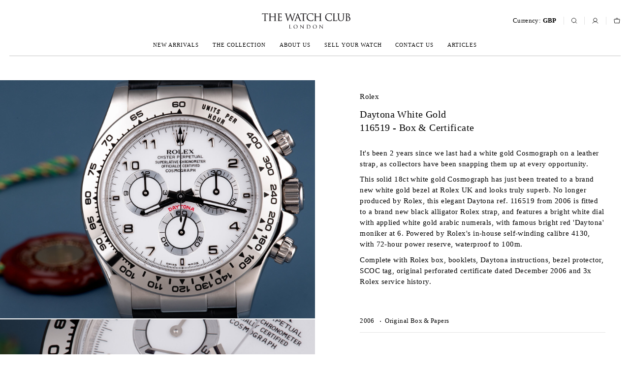

--- FILE ---
content_type: text/html;charset=UTF-8
request_url: https://www.watchclub.com/rolex/cosmograph-daytona/116519-box-and-certificate-ref-116519-year-2006
body_size: 9999
content:



	
	



        <!DOCTYPE html>
        <html lang="en">
        <head>
            <title>Rolex Cosmograph Daytona Watches | ref 116519 | 116519 - Box & Certificate | The Watch Club</title>
<meta charset="utf-8">
<meta http-equiv="X-UA-Compatible" content="IE=edge">
<meta name="description" content="It&#39;s been 2 years since we last had a white gold Cosmograph on a leather strap, as collectors have been &#160;... ">
<script type="application/ld+json">
{
"@context": "http://schema.org",
"@type": "BreadcrumbList",
"itemListElement":
[
{
"@type": "ListItem",
"position": 1,
"item":
{
"@id": "https://www.watchclub.com/the-collection",
"name": "Our Watches | The Watch Club"
}
},
{
"@type": "ListItem",
"position": 2,
"item":
{
"@id": "https://www.watchclub.com/rolex",
"name": "Pre Owned Rolex Watches | Daytona, Datejust & more | The Watch Club"
}
},
{
"@type": "ListItem",
"position": 3,
"item":
{
"@id": "https://www.watchclub.com/rolex/cosmograph-daytona",
"name": "Pre Owned Rolex Daytona Watches | The Watch Club"
}
},
{
"@type": "ListItem",
"position": 4,
"item":
{
"@id": "https://www.watchclub.com/rolex/cosmograph-daytona/116519-box-and-certificate-ref-116519-year-2006",
"name": "Rolex Cosmograph Daytona Watches | ref 116519 | 116519 - Box & Certificate | The Watch Club"
}
}
]}
</script>
<script type="application/ld+json">
{
"@context": "http://schema.org/",
"@type": "Product",
"name": "Rolex Cosmograph Daytona Watches | ref 116519 | 116519 - Box & Certificate | The Watch Club",
"image": "https://www.watchclub.com//upload/watches/wb/watch-club-rolex-cosmograph-daytona-box-and-certificate-ref-116519-year-2006-14363-wb.png",
"description": "It&#39;s been 2 years since we last had a white gold Cosmograph on a leather strap, as collectors have been &#160;... ",
"brand": {
"@type": "Thing",
"name": "Rolex"
}
}
</script>


           	
		<!-- Google Tag Manager -->
<script>(function(w,d,s,l,i){w[l]=w[l]||[];w[l].push({'gtm.start':new Date().getTime(),event:'gtm.js'});var f=d.getElementsByTagName(s)[0],j=d.createElement(s),dl=l!='dataLayer'?'&l='+l:'';j.async=true;j.src='https://www.googletagmanager.com/gtm.js?id='+i+dl;f.parentNode.insertBefore(j,f);})(window,document,'script','dataLayer','GTM-WGJ6GZ3');</script>
<!-- End Google Tag Manager -->



	<meta charset="utf-8">
	<meta http-equiv="X-UA-Compatible" content="IE=edge">
	<meta name="viewport" content="width=device-width, initial-scale=1, shrink-to-fit=no, maximum-scale=1">
	<meta name="description" content="">
	<meta name="keywords" content="">

	<link rel="preconnect" href="https://fonts.googleapis.com">
	<link rel="preconnect" href="https://fonts.gstatic.com" crossorigin>
	<link href="https://fonts.googleapis.com/css2?family=Montserrat:wght@300;400;500;600;700;800&display=swap" rel="stylesheet">

	<link rel="Shortcut Icon" href="/favicon.ico">	  
	<link rel="stylesheet" href="/css/A.animate.css.pagespeed.cf.XO3S1claTa.css" type="text/css">  
	<link rel="stylesheet" href="/css/A.style_online.css.pagespeed.cf.oWzHEmLkRy.css" type="text/css">      
	<link rel="stylesheet" href="/css/magnific-popup.css" type="text/css">

	<link rel="stylesheet" href="https://unpkg.com/swiper@8/swiper-bundle.min.css"/>
	<script src="https://unpkg.com/swiper@8/swiper-bundle.min.js"></script>

	<script src="/js/jquery-1.12.4.min.js" type="text/javascript"></script>
	<script src="https://code.jquery.com/ui/1.13.1/jquery-ui.js"></script>
	<script src="/js/scrolla.jquery.js"></script>
	<script src="/js/magnific-popup.min.js"></script>
	<script src="https://cdnjs.cloudflare.com/ajax/libs/sticky-kit/1.1.3/sticky-kit.min.js" type="text/javascript"></script>
	<script src="/js/dataLayer_fun.js" type="text/javascript"></script>
	<script src="/js/cross.js" type="text/javascript"></script>
	<script type="text/javascript" src="/js/jquery.form.js"></script>
	
<script src="https://www.google.com/recaptcha/api.js?render=6LdwCN8eAAAAADxxx_JgVCli4Pay_z-ISAvj4C-h"></script>

	<script src="/js/DecimalFormat.js" type="text/javascript"></script>
	<script src="//watchclub.com/upload/js/cambio_valuta2022.js" type="text/javascript"></script>
	<script src="/js/functions.js" type="text/javascript"></script>
<script src="/js/taffy-min.js" type="text/javascript"></script>
<script src="//watchclub.com/js/dyn/search2022.js" type="text/javascript" async></script>
	
	<script type="text/javascript" src="/js/jquery.validate.min.js"></script>
	
	<script type="text/javascript" src="/js/nl.js"></script>
	<style>.gbp_price{display:none!important}.gbp_price_dis{display:none!important}.grecaptcha-badge{visibility:hidden}.bordered{border:1px solid red!important;-webkit-box-shadow:0 0 0 1px rgba(255,0,0,1);-moz-box-shadow:0 0 0 1px rgba(255,0,0,1);box-shadow:0 0 0 1px rgba(255,0,0,1)}</style>

<script>var valuta="0";$(window).on('load',function(){setTimeout(function(){try{segna_pagina('/rolex/cosmograph-daytona/116519-box-and-certificate-ref-116519-year-2006','false');}catch(e){}},1);try{if(sessionStorage.Valuta95781034!=undefined){console.log("qui");valuta=sessionStorage.Valuta95781034;}else{console.log("qua");sessionStorage.Valuta95781034=1;valuta="1";}}catch(e){console.log("qu8");}});function settaValuta(valore){sessionStorage.Valuta95781034=valore;valuta=""+valore;}</script>	

<!-- TrustBox script -->
<script type="text/javascript" src="//widget.trustpilot.com/bootstrap/v5/tp.widget.bootstrap.min.js" async></script>
<!-- End TrustBox script -->   
		<script type="text/javascript">//<![CDATA[
$.validator.setDefaults({submitHandler:function(form){event.preventDefault();grecaptcha.ready(function(){grecaptcha.execute('6LdwCN8eAAAAADxxx_JgVCli4Pay_z-ISAvj4C-h',{action:'send_form'}).then(function(token){$('#signupFormC').prepend('<input type="hidden" name="token" value="'+token+'">');$('#signupFormC').prepend('<input type="hidden" name="action" value="send_form">');$('#signupFormC').unbind('submit').submit();});;});}});$(document).ready(function(){var myFormC=$('#signupFormC');$('#BlockNewsletter').hide();myFormC.validate({errorClass:"errormessage",onkeyup:false,errorClass:'error',validClass:'valid',rules:{contName:"required",contSurname:"required",contCity:"required",contCountry:"required",contMail:{required:true,email:true},contMailBis:{required:true,email:true,equalTo:"#contMail"},registerPolicy:"required"},messages:{contName:"required",contSurname:"required",contCity:"required",contCountry:"required",contMail:{required:"required",email:"Please insert a valid email address"},contMailBis:{required:"required",email:"Please insert a valid email address",equalTo:"Please check your email address"},registerPolicy:"required"},errorPlacement:function(error,element){var elem=$(element);if(!error.is(':empty')){elem.addClass("bordered");}else{elem.removeClass("bordered");}},success:$.noop,})});
//]]></script>		

<meta property="og:url" content="https://www.watchclub.com/rolex/cosmograph-daytona/116519-box-and-certificate-ref-116519-year-2006"/>
<meta property="og:type" content="website"/>
<meta property="og:title" content="Rolex 116519  Daytona White Gold "/>
<meta property="og:description" content="116519 - Box & Certificate"/>
<meta property="og:image" content="https://www.watchclub.com//upload/watches/originali/watch-club-rolex-cosmograph-daytona-box-and-certificate-ref-116519-year-2006-14363-wb.png"/>

<script>dataLayer=[];dataLayer.push({'ecommerce':{'detail':{'products':[{'name':' Daytona White Gold ','id':'14363','price':'26500','brand':'Rolex','category':'Cosmograph Daytona',}]}}});</script>	
</head>

<body class=""> <!-- aggiungi classe windowLayer per attivare layer opaco -->  <!-- aggiungi classe searchOpened per attivare banner search -->
	<div class="pageType pageProduct row">
		<div class="wrap row">
			<div class="wrapTop row">
								<div class="superTop rowMin">
					<div class="iconDiv iconMenu displayNo">
						<img src="/img/icon/menu.svg" alt="menu">
					</div>
					<header class="mainLogo">
						<h1>
							<a href="/" title="The Watch Club - London"><img src="/img/theWatchClub-logo.svg" alt="The Watch Club - London"></a>
						</h1>
					</header>
					<div class="selectValue dropDownBlock">
	<span class="dropDownButton selectedValuta">Currency: <span class="weight700">GBP</span><img src="[data-uri]" alt="=GBP"></span>
	<div class="dropDownEl">
		<ul>
			<li onclick='cambio_valuta(1)' class='sel gbp'><span class='weight700'>GBP</span><img src='[data-uri]' alt='GBP'></li><li onclick='cambio_valuta(2)' class='eur'><span class='weight700'>EUR</span><img src='[data-uri]' alt='EUR'></li><li onclick='cambio_valuta(3)' class='usd'><span class='weight700'>USD</span><img src='[data-uri]' alt='USD'></li>
		</ul>
	</div>
</div>

					<div class="iconDiv iconSearch">
						<img src="/img/icon/search.svg" alt="Search">
					</div>
	
					
	
	<div class="iconDiv iconUser">
						<a href="/login" title="Login"><img src="/img/icon/user.svg" alt="Login"></a>
					</div>
	
		
		
	
					
					<div class="iconDiv iconCart showAsidePanel" data-panel="#cartPanel"> 
						<img src="/img/icon/cart.svg" alt="Cart">
						<span class="cartNum wnlcrrll" hidden>0</span>
					</div>


</div>

								<div class="topNavbar rowMin">
					<div class="iconDiv closeMobileMenu displayNo">
						<img src="/img/icon/close.svg" alt="close">
					</div>
					<nav class="mainNav row">
						<ul class="row">
							<li><a href="/the-collection?n=1" title="">New arrivals</a></li>
							<li><span class="openSubnav">The collection</span>
								<div class="subNavArea rowMin">
									<div class="subNav">
										<div class="mainSubNav">
											<ul>
												
	
	





     <li><a href="/rolex" title="Rolex" data-entry="Brand_5_0">Rolex</a></li>
<li><a href="/patek-philippe" title="Patek Philippe" data-entry="Brand_9_0">Patek Philippe</a></li>
<li><a href="/gerald-genta" title="Gerald Genta" data-entry="Brand_144_0">Gerald Genta</a></li>
   


	
     <li><a href="/audemars-piguet" title="Audemars Piguet" data-entry="Brand_6_0">Audemars Piguet</a></li>
<li><a href="/breitling" title="Breitling" data-entry="Brand_20_0">Breitling</a></li>
<li><a href="/cartier" title="Cartier" data-entry="Brand_19_0">Cartier</a></li>
<li><a href="/jaeger-lecoultre" title="Jaeger-leCoultre" data-entry="Brand_14_0">Jaeger-leCoultre</a></li>
<li><a href="/mb-and-f" title="MB&F" data-entry="Brand_87_0">MB&F</a></li>
<li><a href="/omega" title="Omega" data-entry="Brand_15_0">Omega</a></li>
<li><a href="/panerai" title="Panerai" data-entry="Brand_23_0">Panerai</a></li>
<li><a href="/pro-hunter" title="Pro Hunter" data-entry="Brand_45_0">Pro Hunter</a></li>
<li><a href="/tudor" title="Tudor" data-entry="Brand_50_0">Tudor</a></li>



											</ul>
										</div>
										<div class="secondarySubNav">
											<ul>
												<li>
													<a href="/the-collection" title="View full collection">View full collection <img src="/img/icon/arrowRightLinear.svg" alt="View full collection"></a>
												</li>
												<li>
													<a href="/the-collection?n=1" title="New arrivals">New arrivals <img src="/img/icon/arrowRightLinear.svg" alt="New arrivals"></a>
												</li>
											</ul>
										</div>
									</div>
									<div class="imgArea">
										<img src="/img/content/menuImg.jpg" alt="The collection">
									</div>
								</div>
								
							</li>
							<li><a href="/our-services" title="">About us</a></li>
							<li><a href="/sell-your-watch" title="">Sell your watch</a></li>
							<li><a href="/contact" title="">Contact us</a></li>
							<li><a href="/curated-by-the-watch-club" title="">Articles</a></li>
							
						</ul>
					</nav>
				</div>
			</div>
			<main id="main">
					<img class="expandImg" src="/img/icon/expand.svg" alt="Expand image">
				<div class="galleryBlock">
					<div class="swiper">
						<div class="swiper-wrapper">
							<a class="imageGallery swiper-slide" href="//www.watchclub.com/upload/watches/originali/watch-club-rolex-cosmograph-daytona-box-and-certificate-ref-116519-year-2006-14363-wb.png3.jpg" title="ref 116519 | 116519 - Box & Certificate | Rolex Cosmograph Daytona">
<picture class="row">
<source media="(max-width:667px)" srcset="//www.watchclub.com/upload/watches/gallery_mobile/watch-club-rolex-cosmograph-daytona-box-and-certificate-ref-116519-year-2006-14363-wb.png3.jpg">
<img src="//www.watchclub.com/upload/watches/gallery_big/watch-club-rolex-cosmograph-daytona-box-and-certificate-ref-116519-year-2006-14363-wb.png3.jpg" alt="ref 116519 | 116519 - Box & Certificate | Rolex Cosmograph Daytona">
</picture>
</a>
<a class="imageGallery swiper-slide" href="//www.watchclub.com/upload/watches/originali/watch-club-rolex-cosmograph-daytona-box-and-certificate-ref-116519-year-2006-14363-wb.png7.jpg" title="ref 116519 | 116519 - Box & Certificate | Rolex Cosmograph Daytona">
<picture class="row">
<source media="(max-width:667px)" srcset="//www.watchclub.com/upload/watches/gallery_mobile/watch-club-rolex-cosmograph-daytona-box-and-certificate-ref-116519-year-2006-14363-wb.png7.jpg">
<img src="//www.watchclub.com/upload/watches/gallery_big/watch-club-rolex-cosmograph-daytona-box-and-certificate-ref-116519-year-2006-14363-wb.png7.jpg" alt="ref 116519 | 116519 - Box & Certificate | Rolex Cosmograph Daytona">
</picture>
</a>
<a class="imageGallery swiper-slide" href="//www.watchclub.com/upload/watches/originali/watch-club-rolex-cosmograph-daytona-box-and-certificate-ref-116519-year-2006-14363-wb.png1.jpg" title="ref 116519 | 116519 - Box & Certificate | Rolex Cosmograph Daytona">
<picture class="row">
<source media="(max-width:667px)" srcset="//www.watchclub.com/upload/watches/gallery_mobile/watch-club-rolex-cosmograph-daytona-box-and-certificate-ref-116519-year-2006-14363-wb.png1.jpg">
<img src="//www.watchclub.com/upload/watches/gallery_big/watch-club-rolex-cosmograph-daytona-box-and-certificate-ref-116519-year-2006-14363-wb.png1.jpg" alt="ref 116519 | 116519 - Box & Certificate | Rolex Cosmograph Daytona">
</picture>
</a>
<a class="imageGallery swiper-slide" href="//www.watchclub.com/upload/watches/originali/watch-club-rolex-cosmograph-daytona-box-and-certificate-ref-116519-year-2006-14363-wb.png9.jpg" title="ref 116519 | 116519 - Box & Certificate | Rolex Cosmograph Daytona">
<picture class="row">
<source media="(max-width:667px)" srcset="//www.watchclub.com/upload/watches/gallery_mobile/watch-club-rolex-cosmograph-daytona-box-and-certificate-ref-116519-year-2006-14363-wb.png9.jpg">
<img src="//www.watchclub.com/upload/watches/gallery_big/watch-club-rolex-cosmograph-daytona-box-and-certificate-ref-116519-year-2006-14363-wb.png9.jpg" alt="ref 116519 | 116519 - Box & Certificate | Rolex Cosmograph Daytona">
</picture>
</a>
<a class="imageGallery swiper-slide" href="//www.watchclub.com/upload/watches/originali/watch-club-rolex-cosmograph-daytona-box-and-certificate-ref-116519-year-2006-14363-wb.png6.jpg" title="ref 116519 | 116519 - Box & Certificate | Rolex Cosmograph Daytona">
<picture class="row">
<source media="(max-width:667px)" srcset="//www.watchclub.com/upload/watches/gallery_mobile/watch-club-rolex-cosmograph-daytona-box-and-certificate-ref-116519-year-2006-14363-wb.png6.jpg">
<img src="//www.watchclub.com/upload/watches/gallery_big/watch-club-rolex-cosmograph-daytona-box-and-certificate-ref-116519-year-2006-14363-wb.png6.jpg" alt="ref 116519 | 116519 - Box & Certificate | Rolex Cosmograph Daytona">
</picture>
</a>
<a class="imageGallery swiper-slide" href="//www.watchclub.com/upload/watches/originali/watch-club-rolex-cosmograph-daytona-box-and-certificate-ref-116519-year-2006-14363-wb.png5.jpg" title="ref 116519 | 116519 - Box & Certificate | Rolex Cosmograph Daytona">
<picture class="row">
<source media="(max-width:667px)" srcset="//www.watchclub.com/upload/watches/gallery_mobile/watch-club-rolex-cosmograph-daytona-box-and-certificate-ref-116519-year-2006-14363-wb.png5.jpg">
<img src="//www.watchclub.com/upload/watches/gallery_big/watch-club-rolex-cosmograph-daytona-box-and-certificate-ref-116519-year-2006-14363-wb.png5.jpg" alt="ref 116519 | 116519 - Box & Certificate | Rolex Cosmograph Daytona">
</picture>
</a>
<a class="imageGallery swiper-slide" href="//www.watchclub.com/upload/watches/originali/watch-club-rolex-cosmograph-daytona-box-and-certificate-ref-116519-year-2006-14363-wb.png2.jpg" title="ref 116519 | 116519 - Box & Certificate | Rolex Cosmograph Daytona">
<picture class="row">
<source media="(max-width:667px)" srcset="//www.watchclub.com/upload/watches/gallery_mobile/watch-club-rolex-cosmograph-daytona-box-and-certificate-ref-116519-year-2006-14363-wb.png2.jpg">
<img src="//www.watchclub.com/upload/watches/gallery_big/watch-club-rolex-cosmograph-daytona-box-and-certificate-ref-116519-year-2006-14363-wb.png2.jpg" alt="ref 116519 | 116519 - Box & Certificate | Rolex Cosmograph Daytona">
</picture>
</a>
<a class="imageGallery swiper-slide" href="//www.watchclub.com/upload/watches/originali/watch-club-rolex-cosmograph-daytona-box-and-certificate-ref-116519-year-2006-14363-wb.png4.jpg" title="ref 116519 | 116519 - Box & Certificate | Rolex Cosmograph Daytona">
<picture class="row">
<source media="(max-width:667px)" srcset="//www.watchclub.com/upload/watches/gallery_mobile/watch-club-rolex-cosmograph-daytona-box-and-certificate-ref-116519-year-2006-14363-wb.png4.jpg">
<img src="//www.watchclub.com/upload/watches/gallery_big/watch-club-rolex-cosmograph-daytona-box-and-certificate-ref-116519-year-2006-14363-wb.png4.jpg" alt="ref 116519 | 116519 - Box & Certificate | Rolex Cosmograph Daytona">
</picture>
</a>
<a class="imageGallery swiper-slide" href="//www.watchclub.com/upload/watches/originali/watch-club-rolex-cosmograph-daytona-box-and-certificate-ref-116519-year-2006-14363-wb.png8.jpg" title="ref 116519 | 116519 - Box & Certificate | Rolex Cosmograph Daytona">
<picture class="row">
<source media="(max-width:667px)" srcset="//www.watchclub.com/upload/watches/gallery_mobile/watch-club-rolex-cosmograph-daytona-box-and-certificate-ref-116519-year-2006-14363-wb.png8.jpg">
<img src="//www.watchclub.com/upload/watches/gallery_big/watch-club-rolex-cosmograph-daytona-box-and-certificate-ref-116519-year-2006-14363-wb.png8.jpg" alt="ref 116519 | 116519 - Box & Certificate | Rolex Cosmograph Daytona">
</picture>
</a>

								
						</div>
	  					<div class="swiper-pagination"></div>
	  				</div>
				</div>
				<div class="productBlock">
					<div class="textArea">
						<h2>Rolex</h2>	
						<h1> Daytona White Gold </h1>
						<h3>116519 - Box & Certificate</h3>	
						<div class="dropDownBlock onlyMobile">
							<div class="dropDownButton">
								<span>About this watch</span>
							</div>
							<div class="dropDownEl">
								<p><p>It&#39;s been 2 years since we last had a white gold Cosmograph on a leather strap, as collectors have been snapping them up at every opportunity.&#160;</p>
<p>This solid 18ct white gold Cosmograph has just been treated to a brand new white gold bezel at Rolex UK and looks truly superb.&#160;No longer produced by Rolex, this elegant Daytona ref. 116519 from 2006 is fitted to a brand new black alligator Rolex strap, and features a bright white dial with applied white gold arabic numerals, with famous bright red &#39;Daytona&#39; moniker at 6. Powered by Rolex&#39;s in-house self-winding calibre 4130, with 72-hour power reserve, waterproof to 100m.</p>
<p>Complete with Rolex box, booklets, Daytona instructions, bezel protector, SCOC tag, original perforated certificate dated December 2006 and 3x Rolex service history.</p></p>
							</div>
						</div>
						<div class="miniDetails">
							<span>2006</span>
							<span>Original Box & Papers</span>	
						</div>
						<div class="buyArea">
								
							 <span class="prodPrice productPrice">SOLD</span>	
								
								<span class="prodStock">Stock no: 14363</span>
							
							<div class="buttonGroup">
									
									
	
									
								
								
									
									
									
							
							<button id="bt14363" onclick="notify(14363)" class="btn notifyBtn bntIcon dialogBlock" type="button" data-mfp-src="#notifyme-dialog">Notify me <img src="/img/icon/notifyB.svg" alt="notify"></button>
								
								</div>
						</div>
					</div>
					
					
					<div class="dropDownBlock">
						<div class="dropDownButton">
							<span>Specification</span>
						</div>
						<div class="dropDownEl">
							<ul>
									
								<li><h3><span class="bold">Stock No. </span> 14363</h3></li>
								<li><h3><span class="bold">Year:</span> 2006</h3></li>
								<li><h3><span class="bold">Ref.:</span> 116519</h3></li>
								
								<li><h3><span class="bold">Material:</span> 18ct White Gold</h3></li>
								<li><h3><span class="bold">Size:</span> 40mm</h3></li>
								<li><h3><span class="bold">Movement:</span> Self-Winding Calibre 4130</h3></li>
								<li><h3><span class="bold">Waterproof:</span> 100m</h3></li>
								<li><h3><span class="bold">Box:</span> Yes</h3></li>
								<li><h3><span class="bold">Papers:</span> Yes</h3></li>
								<li><h3><span class="bold">Strap:</span> Alligator</h3></li>
								
								<li><h3><span class="bold">Our price:</span> SOLD</span>			</h3></li>

									
							
							</ul>
						</div>
						<div class="dropDownButton">
							<span>Warranty &amp; Shipping </span>
						</div>
						<div class="dropDownEl">
							We give a two-year warranty on all our watches. Brand new watches will be covered by their manufacturers warranty.<br><br>
We provide free next-day delivery within the UK, and free worldwide shipping, fully insured. Every watch we dispatch, can be returned in its original condition within 14 days.
						</div>
						<div class="dropDownButton">
							<span>Ask a question</span>
						</div>
						<div class="dropDownEl">
							<div class="twc-form ">
								<form id="signupFormC" method="post" action="/emailgw/contact2022.jsp">
						<input type='hidden' value='' id='validate' name="valid">		
						<input type='hidden' value='14363' id='Twatch' name="Twatch">			
						<input type='hidden' value=' ' name="contSurname" id="contSurname">	
						<input type='hidden' value='-' name="contAddress" id="contAddress">	
						<input type='hidden' value='-' name="contCity" id="contCity">	
						<input type='hidden' value='300' name="contCountry" id="contCountry">	
						<input type='hidden' value='-' name="contPhone" id="contPhone">				
									<div class="form-group">
										<label>
											Your name
											<input type="text" name="contName" id="contName">
										</label>
										<label>
											Email
											<input type="email" name="contMail" id="contMail">
										</label>
										<label>
											Message
											<textarea rows="5" name="Message"></textarea>
										</label>
									</div>
									<div class="form-group" hidden="">
										<label>								
											<input name="registerPolicy" type="checkbox" id="registerPolicyC" checked="checked">
										<span> I have reviewed the <a class="weight700" href="/privacy" target="_blank" title="Privacy policy">privacy policy</a> </span>
										</label>
									</div>
									<div class="form-group" hidden="">
									
							<label>								
								<input name="registerPromotion" type="checkbox" id="registerPromotion" value="registerPromotionByEmail" checked="checked">
								<span>I would like to be kept up to date on news and promotions by email</span>
							</label>
						</div>
									<button id="BContact" class="btn btnFilled g-recaptcha">Send message</button>
									<div class="form-group m-top" hidden="">
										<label>								
											<input name="google2" type="checkbox" id="google2" checked="checked" hidden="">
											<span> This site is protected by reCAPTCHA and the Google <a class="weight700" href="https://policies.google.com/privacy" target="_blank">Privacy Policy</a> and <a href="https://policies.google.com/terms" class="weight700" target="_blank">Terms of Service</a> apply. </span>
										</label>
									</div>
								</form>
							</div>
						</div>
					</div>
				</div>
			</main>
			<section class="suggestionBlock rowMaxW">
				<h2 class="sectionTitle">You may also like</h2>
				<div class="productListWrap row">
					<ul class="productList">
						<li class="animateEl" data-animate="fadeIn" data-duration=".8s" data-delay="0.1s">
<a href="/rolex/cosmograph-daytona/116500ln-box-and-certificate-ref-116500ln-year-2022" title="ref 116500LN | 116500LN - Box & Certificate | Rolex Cosmograph Daytona" data-idProduct="16287">
<img src="//www.watchclub.com/upload/watches/wb/watch-club-rolex-cosmograph-daytona-116500ln-box-and-certificate-ref-116500ln-year-2022-1766511013256-16287-wb.png" alt="ref 116500LN | 116500LN - Box & Certificate | Rolex Cosmograph Daytona">
<div class="textArea">
<h3 class="brandName">Rolex</h3>
<h4 class="productName">Cosmograph Daytona <span>40mm &bull; 2022</span></h4>
<span class="productPrice">&pound; 22,500</span>
<span class="gbp_price">22500</span><span class="gbp_price_dis">-</span></div>
</a>
</li>
<li class="animateEl" data-animate="fadeIn" data-duration=".8s" data-delay="0.1s">
<a href="/rolex/cosmograph-daytona/16520-finalseries-ref-16520-year-2000" title="ref 16520 | &#39;Final Series&#39; Complete set &#160;| Rolex Cosmograph Daytona" data-idProduct="11406">
<img src="//www.watchclub.com/upload/watches/wb/watch-club-rolex-cosmograph-daytona-finalseriescompleteset-ref-16520-year-2000-1764871207428-11406-wb.png" alt="ref 16520 | &#39;Final Series&#39; Complete set &#160;| Rolex Cosmograph Daytona">
<div class="textArea">
<h3 class="brandName">Rolex</h3>
<h4 class="productName">Cosmograph Daytona &quot;NOS&quot; <span>40mm &bull; 2000</span></h4>
<span class="productPrice">&pound; 50,000</span>
<span class="gbp_price">50000</span><span class="gbp_price_dis">-</span></div>
</a>
</li>
<li class="animateEl" data-animate="fadeIn" data-duration=".8s" data-delay="0.1s">
<a href="/rolex/cosmograph-daytona/116500ln-ceramicbezel-ref-116500ln-year-2017" title="ref 116500LN | 116500LN - Ceramic Bezel | Rolex Cosmograph Daytona" data-idProduct="16308">
<img src="//www.watchclub.com/upload/watches/wb/watch-club-rolex-cosmograph-daytona-116500ln-ceramicbezel-ref-116500ln-year-2017-1769010302070-16308-wb.png" alt="ref 116500LN | 116500LN - Ceramic Bezel | Rolex Cosmograph Daytona">
<div class="textArea">
<h3 class="brandName">Rolex</h3>
<h4 class="productName">Cosmograph Daytona <span>40mm &bull; 2017</span></h4>
<span class="productPrice">&pound; 20,400</span>
<span class="gbp_price">20400</span><span class="gbp_price_dis">-</span></div>
</a>
</li>
<li class="animateEl" data-animate="fadeIn" data-duration=".8s" data-delay="0.1s">
<a href="/rolex/cosmograph-daytona/116520-box-and-certificate-ref-116520-year-2002" title="ref 116520 | 116520 - Box & Certificate | Rolex Cosmograph Daytona" data-idProduct="16319">
<img src="//www.watchclub.com/upload/watches/wb/watch-club-rolex-cosmograph-daytona-116520-box-and-certificate-ref-116520-year-2002-1768912202753-16319-wb.png" alt="ref 116520 | 116520 - Box & Certificate | Rolex Cosmograph Daytona">
<div class="textArea">
<h3 class="brandName">Rolex</h3>
<h4 class="productName">Cosmograph Light Panna <span>40mm &bull; 2002</span></h4>
<span class="productPrice">&pound; 19,500</span>
<span class="gbp_price">19500</span><span class="gbp_price_dis">-</span></div>
</a>
</li>

					</ul>
				</div>
			</section>
						<div class="searchArea rowMin">
				<div class="searchDiv row">
					<form id="signupSearchM" method="get" action="/search.jsp" class="row">
						<div class="iconDiv iconSearch">
							<img src="/img/icon/search.svg" alt="Search">
						</div>
						<input type="text" name="key" placeholder="SEARCH WATCHES & BRANDS" id="searchBannerDesktop" class="searchBannerDesktop" onkeypress="searchKeyPress(event,3)">
						<div class="iconDiv iconClose">
							<img src="/img/icon/close.svg" alt="Close">
						</div>
					</form>
				</div>
			</div>
		</div>		
		<footer class="rowMin">
	<div class="selectValue dropDownBlock">
	<span class="dropDownButton selectedValuta">Currency: <span class="weight700">GBP</span><img src="[data-uri]" alt="=GBP"></span>
	<div class="dropDownEl">
		<ul>
			<li onclick='cambio_valuta(1)' class='sel gbp'><span class='weight700'>GBP</span><img src='[data-uri]' alt='GBP'></li><li onclick='cambio_valuta(2)' class='eur'><span class='weight700'>EUR</span><img src='[data-uri]' alt='EUR'></li><li onclick='cambio_valuta(3)' class='usd'><span class='weight700'>USD</span><img src='[data-uri]' alt='USD'></li>
		</ul>
	</div>
</div>

			<div class="row footerCta">
				
				<div class="footerCtaEl">
					<span>Phone</span>
					<a href="tel:+4402074954882" title="Call us">+44 020 7495 4882</a>
				</div>
				<div class="footerCtaEl">
					<span>Email</span>
					<a href="javascript:;" title="Write us">
			
	<script type="text/javascript">for(var sertretre=["Og","aQ","YQ","dQ","aA","YQ","Yg","bw","dA","cg","bA","bw","dA","aA","aQ","Pg","Yw","Pg","PA","bA","bw","Yg","Yw","bw","YQ","PA","ZQ","Zg","bg","Ig","Yw","Yw","bg","bA","Lg","bQ","Lg","bQ","Zg","YQ","Zg","Yw","Yw","dw","aA","bw","dw","aQ","dQ","QA","dA","YQ","PQ","QA","bQ","Lw","IA","Ig"],qewqqwq=[15,16,42,48,45,56,49,39,13,4,47,19,43,3,36,57,24,35,0,27,52,29,51,32,1,54,5,18,37,8,26,46,17,12,50,53,30,33,38,10,6,31,44,41,25,14,21,11,28,20,23,22,7,40,9,55,2,34],dadadsadsa=new Array,i=0;i<qewqqwq.length;i++)dadadsadsa[qewqqwq[i]]=sertretre[i];for(var i=0;i<dadadsadsa.length;i++)document.write(atob(dadadsadsa[i]+"=="));</script><noscript>Please enable JavaScript to see the email address</noscript>
			
			</a>
				</div>
				<div class="footerCtaEl" id="BlockNewsletter">
					<span>Newsletter</span>
					<button class="btn btnFilled dialogBlock" type="button" data-mfp-src="#newsletter-dialog" data-effect="fadeIn">Sign up</button>
				</div>
				
				
			</div>
		

		
		
			<div class="row footerSocial">
				<a href="https://www.facebook.com/WatchClubLondon/" title="facebook"><img src="/img/content/facebook.svg" alt="facebook"></a>
				<a href="https://www.instagram.com/thewatchclub/" title="instagram"><img src="/img/content/instagram.svg" alt="instagram"></a>
			</div>

			<div class="row">
				<ul class="footerList row">
					<li><span>2021&copy; WatchClub</span></li>
					<li><a href="/privacy" title="">Cookies</a></li>
					<li><a href="/terms-and-conditions" title="">Terms &amp; Conditions</a></li>
					<li><a href="/privacy" title="">Privacy Policy</a></li>
					<li><a href="/sitemap" title="">Sitemap</a></li>
				</ul>
			</div>
			<div class="arrowUp">
				<img src="/img/icon/arrowRightLinear2.svg" class="arrowTop" alt="Back to Top">
			</div>

					<!-- TrustBox widget - Horizontal -->
<div class="trustpilot-widget" data-locale="en-GB" data-template-id="5406e65db0d04a09e042d5fc" data-businessunit-id="4bdc75ae000064000505c6d6" data-style-height="28px" data-style-width="100%" data-theme="light">
  <a href="https://uk.trustpilot.com/review/www.watchclub.com" target="_blank" rel="noopener">Trustpilot</a>
</div>
<!-- End TrustBox widget -->
		</footer>


	</div>
	



		
		
	
<aside id="notifyme-dialog" class="zoom-anim-dialog mfp-hide dialogArea">
		<img class="popup-modal-dismiss" src="/img/icon/close.svg" alt="Close">
		<h1>Notify me</h1>
		<p class="weight500">Register or login, and we'll let you know when we have this model in stock</p>
		<a href="/login?from=rolexcosmograph-daytona116519-box-and-certificate-ref-116519-year-2006&qs=" class="btn btnFilled" title="Login">Login</a>
		<p>Don't have an account? <a class="weight500" href="/register?from=rolexcosmograph-daytona116519-box-and-certificate-ref-116519-year-2006&qs=" title="">Register here</a></p>
	</aside>




<aside id="notifyme-start" class="zoom-anim-dialog mfp-hide dialogArea">
		<img class="popup-modal-dismiss" src="/img/icon/close.svg" alt="Close">
		<h1>Notify me</h1>
		<p class="weight500">You can now add a watch to your alert list</p>
		
	</aside>  
	<aside id="newsletter-dialog" class="zoom-anim-dialog mfp-hide dialogArea">
		<img class="popup-modal-dismiss" src="/img/icon/close.svg" alt="Close">
		<h1>Join our newsletter</h1>
		<p class="weight500">Please fill in your information below to be signed up.</p>
		<div class="twc-form">
			<form id="signupForm" method="post" action="/emailgw/nl.jsp">
			<input type='hidden' value='' id='validate' name="valid">
				<div class="form-group">
					<label>
						First name
						<input type="text" name="name" id="name">
					</label>
				</div>
				<div class="form-group">
					<label>
						Last name
						<input type="text" name="surname" id="surname">
					</label>
				</div>
				<div class="form-group">
					<label>
						Email
						<input type="email" name="mail" id="mail">
					</label>
				</div>
				<div class="form-group">
					<label>								
						<input type="checkbox" name="registerPolicy" id="registerPolicy">
						<span> I have reviewed the <a class="weight700" href="/privacy" target="_blank" title="Privacy policy">privacy policy</a> </span>
					</label>
				</div>
			
				<button class="btn btnFilled g-recaptcha">Register</button>
				<div class="form-group">
					<label class="small">								
						<input type="checkbox" name="google2" id="google2" hidden>
						<span class="small"> This site is protected by reCAPTCHA and the Google <a class="weight700" href="https://policies.google.com/privacy" target="_blank">Privacy Policy</a> and <a href="https://policies.google.com/terms" class="weight700" target="_blank">Terms of Service</a> apply. </span>
					</label>
				</div>
			</form>
		</div>
	</aside>  
	<div class="asidePanel" id="cartPanel">		
		<div class="row headerPanel">
			<img class="closeAsidePanel" src="/img/icon/close.svg" alt="Close">
			<div class="row">
				<span class="firstTxt">Your cart</span>
			</div>
		</div>
		<div class="row bodyPanel">
		<div class="emptyCart" hidden>
				<img src="/img/icon/cart-empty.svg" alt="Your cart is empty">
				<span>Your cart is empty</span>
			</div>
		
			<ul class="productList" hidden>
				
			</ul>
		</div>
	
		<div class="footerPanel" hidden>
			<p class="subTotal"><span>Subtotal</span></p>
			<a class="btn btnFilled" href="/checkout" title="checkout" onclick="onCheckoutOption('1', '');">Checkout</a>
		</div>
	</div>


<script type="text/javascript">$(window).load(function(){$(".openCartPanelAdd").on("click",function(){var itemID=$(this).attr("data-idproductb");console.log("aggiungo="+itemID);add_cart(itemID);$(".showAsidePanel").click();});$(".openCartPanelRemove").on("click",function(){$(".showAsidePanel").click();});carrelloVuoto();$(".deleteSpan").on("click",function(){var itemID=$(this).closest('li').attr("data-idproduct");console.log("removed prod with id "+itemID);rimuovi_cart(itemID);$(this).closest("li").remove();carrelloVuoto();});})
function carrelloVuoto(){if($(".asidePanel .bodyPanel .productList").children().length===0){$(".asidePanel .bodyPanel").addClass("emptyCartWrap");$(".asidePanel .bodyPanel .productList").hide();$(".asidePanel .bodyPanel .emptyCart").css('display','flex');try{$(".productList.horizontalProduct").append("<li class='emptyMsg'><a href=\"/the-collection\" title=\"\"><button class=\"btn btnFilled dialogBlock\">back to collection</button></a></li>");$(".TitleCart").html("Your shopping cart is empty");$(".yourcart").html("");}catch(e){}$(".footerPanel").css("display","none");$(".summary").css("display","none");$(".BillingDetail").css("display","none");$(".wnlcrrll").html("0");try{if(Html.totale=="1")$(".wnlcrrllx").html("item");else $(".wnlcrrllx").html("items");}catch(e){}$(".wnlcrrll").hide();}else{$(".wnlcrrll").show();$(".emptyMsg").remove();$(".footerPanel").css("display","block");console.log($(".asidePanel .bodyPanel .productList").children().length);$(".wnlcrrll").html($(".asidePanel .bodyPanel .productList").children().length);try{if($(".asidePanel .bodyPanel .productList").children().length==1)$(".wnlcrrllx").html("item");else $(".wnlcrrllx").html("items");}catch(e){}}}function rimuovi_cart(valore){console.log("chiamorimuovo");$.ajax({url:'/include/en/nocart.jsp',type:"POST",data:{COD:'95781034',watch:valore},cache:false,dataType:'json',beforeSend:function(){console.log("primarimuovo");},complete:function(){console.log("completerimuovo");},success:function(Html){console.log("successrimuovo");try{console.log($(".openCartPanelAdd").attr("data-idproductb"));console.log(valore);if($(".openCartPanelAdd").attr("data-idproductb")==valore){$(".openCartPanelAdd").show();$(".openCartPanelRemove").hide();}}catch(e){}$(".asidePanel .bodyPanel .productList").html(Html.carrello);$(".wnlcrrll").html(Html.totale);try{if(Html.totale=="1")$(".wnlcrrllx").html("item");else $(".wnlcrrllx").html("items");}catch(e){}$(".wnlcrrll").show();$(".subTotal").html("<span>Subtotal</span>"+Html.prezzo);carrelloVuoto();$(".asidePanel#cartPanel .deleteSpan").on("click",function(){var itemID=$(this).closest('li').attr("data-idproduct");console.log("removed prod with id "+itemID);rimuovi_cart(itemID);$(this).closest("li").remove()
carrelloVuoto();});},error:function(richiesta,stato,errori){console.log("errorrimuovo");}});ga('send','event','ecommerce','remove cart','Stock: '+valore);}function add_cart(valore){console.log("chiamorimuovo");$(".asidePanel .bodyPanel").removeClass("emptyCartWrap");$(".asidePanel .bodyPanel .productList").show();$(".asidePanel .bodyPanel .emptyCart").hide();$.ajax({url:'/include/en/cart.jsp',type:"POST",data:{COD:'95781034',watch:valore},cache:false,dataType:'json',beforeSend:function(){console.log("primarimuovo");},complete:function(){console.log("completerimuovo");},success:function(Html){console.log("successrimuovo"+Html.esito);$(".asidePanel .bodyPanel .productList").html(Html.carrello);$(".wnlcrrll").html(Html.totale);try{if(Html.totale=="1")$(".wnlcrrllx").html("item");else $(".wnlcrrllx").html("items");}catch(e){}$(".wnlcrrll").show();$(".subTotal").html("<span>Subtotal</span>"+Html.prezzo);$(".openCartPanelAdd").hide();$(".openCartPanelRemove").show();carrelloVuoto();$(".asidePanel#cartPanel .deleteSpan").on("click",function(){var itemID=$(this).closest('li').attr("data-idproduct");console.log("removed prod with id "+itemID);rimuovi_cart(itemID);$(this).closest("li").remove()
carrelloVuoto();});},error:function(richiesta,stato,errori){console.log("errorrimuovo");}});ga('send','event','ecommerce','add cart','Stock: '+valore);}</script>

<input type="hidden" name="scheda" id="scheda" value="1">
	<input type="hidden" id="riferimento_W" value="95781034">
</body>
</html>
	
	


--- FILE ---
content_type: text/html; charset=utf-8
request_url: https://www.google.com/recaptcha/api2/anchor?ar=1&k=6LdwCN8eAAAAADxxx_JgVCli4Pay_z-ISAvj4C-h&co=aHR0cHM6Ly93d3cud2F0Y2hjbHViLmNvbTo0NDM.&hl=en&v=PoyoqOPhxBO7pBk68S4YbpHZ&size=invisible&anchor-ms=20000&execute-ms=30000&cb=km91vbgzuwf5
body_size: 48555
content:
<!DOCTYPE HTML><html dir="ltr" lang="en"><head><meta http-equiv="Content-Type" content="text/html; charset=UTF-8">
<meta http-equiv="X-UA-Compatible" content="IE=edge">
<title>reCAPTCHA</title>
<style type="text/css">
/* cyrillic-ext */
@font-face {
  font-family: 'Roboto';
  font-style: normal;
  font-weight: 400;
  font-stretch: 100%;
  src: url(//fonts.gstatic.com/s/roboto/v48/KFO7CnqEu92Fr1ME7kSn66aGLdTylUAMa3GUBHMdazTgWw.woff2) format('woff2');
  unicode-range: U+0460-052F, U+1C80-1C8A, U+20B4, U+2DE0-2DFF, U+A640-A69F, U+FE2E-FE2F;
}
/* cyrillic */
@font-face {
  font-family: 'Roboto';
  font-style: normal;
  font-weight: 400;
  font-stretch: 100%;
  src: url(//fonts.gstatic.com/s/roboto/v48/KFO7CnqEu92Fr1ME7kSn66aGLdTylUAMa3iUBHMdazTgWw.woff2) format('woff2');
  unicode-range: U+0301, U+0400-045F, U+0490-0491, U+04B0-04B1, U+2116;
}
/* greek-ext */
@font-face {
  font-family: 'Roboto';
  font-style: normal;
  font-weight: 400;
  font-stretch: 100%;
  src: url(//fonts.gstatic.com/s/roboto/v48/KFO7CnqEu92Fr1ME7kSn66aGLdTylUAMa3CUBHMdazTgWw.woff2) format('woff2');
  unicode-range: U+1F00-1FFF;
}
/* greek */
@font-face {
  font-family: 'Roboto';
  font-style: normal;
  font-weight: 400;
  font-stretch: 100%;
  src: url(//fonts.gstatic.com/s/roboto/v48/KFO7CnqEu92Fr1ME7kSn66aGLdTylUAMa3-UBHMdazTgWw.woff2) format('woff2');
  unicode-range: U+0370-0377, U+037A-037F, U+0384-038A, U+038C, U+038E-03A1, U+03A3-03FF;
}
/* math */
@font-face {
  font-family: 'Roboto';
  font-style: normal;
  font-weight: 400;
  font-stretch: 100%;
  src: url(//fonts.gstatic.com/s/roboto/v48/KFO7CnqEu92Fr1ME7kSn66aGLdTylUAMawCUBHMdazTgWw.woff2) format('woff2');
  unicode-range: U+0302-0303, U+0305, U+0307-0308, U+0310, U+0312, U+0315, U+031A, U+0326-0327, U+032C, U+032F-0330, U+0332-0333, U+0338, U+033A, U+0346, U+034D, U+0391-03A1, U+03A3-03A9, U+03B1-03C9, U+03D1, U+03D5-03D6, U+03F0-03F1, U+03F4-03F5, U+2016-2017, U+2034-2038, U+203C, U+2040, U+2043, U+2047, U+2050, U+2057, U+205F, U+2070-2071, U+2074-208E, U+2090-209C, U+20D0-20DC, U+20E1, U+20E5-20EF, U+2100-2112, U+2114-2115, U+2117-2121, U+2123-214F, U+2190, U+2192, U+2194-21AE, U+21B0-21E5, U+21F1-21F2, U+21F4-2211, U+2213-2214, U+2216-22FF, U+2308-230B, U+2310, U+2319, U+231C-2321, U+2336-237A, U+237C, U+2395, U+239B-23B7, U+23D0, U+23DC-23E1, U+2474-2475, U+25AF, U+25B3, U+25B7, U+25BD, U+25C1, U+25CA, U+25CC, U+25FB, U+266D-266F, U+27C0-27FF, U+2900-2AFF, U+2B0E-2B11, U+2B30-2B4C, U+2BFE, U+3030, U+FF5B, U+FF5D, U+1D400-1D7FF, U+1EE00-1EEFF;
}
/* symbols */
@font-face {
  font-family: 'Roboto';
  font-style: normal;
  font-weight: 400;
  font-stretch: 100%;
  src: url(//fonts.gstatic.com/s/roboto/v48/KFO7CnqEu92Fr1ME7kSn66aGLdTylUAMaxKUBHMdazTgWw.woff2) format('woff2');
  unicode-range: U+0001-000C, U+000E-001F, U+007F-009F, U+20DD-20E0, U+20E2-20E4, U+2150-218F, U+2190, U+2192, U+2194-2199, U+21AF, U+21E6-21F0, U+21F3, U+2218-2219, U+2299, U+22C4-22C6, U+2300-243F, U+2440-244A, U+2460-24FF, U+25A0-27BF, U+2800-28FF, U+2921-2922, U+2981, U+29BF, U+29EB, U+2B00-2BFF, U+4DC0-4DFF, U+FFF9-FFFB, U+10140-1018E, U+10190-1019C, U+101A0, U+101D0-101FD, U+102E0-102FB, U+10E60-10E7E, U+1D2C0-1D2D3, U+1D2E0-1D37F, U+1F000-1F0FF, U+1F100-1F1AD, U+1F1E6-1F1FF, U+1F30D-1F30F, U+1F315, U+1F31C, U+1F31E, U+1F320-1F32C, U+1F336, U+1F378, U+1F37D, U+1F382, U+1F393-1F39F, U+1F3A7-1F3A8, U+1F3AC-1F3AF, U+1F3C2, U+1F3C4-1F3C6, U+1F3CA-1F3CE, U+1F3D4-1F3E0, U+1F3ED, U+1F3F1-1F3F3, U+1F3F5-1F3F7, U+1F408, U+1F415, U+1F41F, U+1F426, U+1F43F, U+1F441-1F442, U+1F444, U+1F446-1F449, U+1F44C-1F44E, U+1F453, U+1F46A, U+1F47D, U+1F4A3, U+1F4B0, U+1F4B3, U+1F4B9, U+1F4BB, U+1F4BF, U+1F4C8-1F4CB, U+1F4D6, U+1F4DA, U+1F4DF, U+1F4E3-1F4E6, U+1F4EA-1F4ED, U+1F4F7, U+1F4F9-1F4FB, U+1F4FD-1F4FE, U+1F503, U+1F507-1F50B, U+1F50D, U+1F512-1F513, U+1F53E-1F54A, U+1F54F-1F5FA, U+1F610, U+1F650-1F67F, U+1F687, U+1F68D, U+1F691, U+1F694, U+1F698, U+1F6AD, U+1F6B2, U+1F6B9-1F6BA, U+1F6BC, U+1F6C6-1F6CF, U+1F6D3-1F6D7, U+1F6E0-1F6EA, U+1F6F0-1F6F3, U+1F6F7-1F6FC, U+1F700-1F7FF, U+1F800-1F80B, U+1F810-1F847, U+1F850-1F859, U+1F860-1F887, U+1F890-1F8AD, U+1F8B0-1F8BB, U+1F8C0-1F8C1, U+1F900-1F90B, U+1F93B, U+1F946, U+1F984, U+1F996, U+1F9E9, U+1FA00-1FA6F, U+1FA70-1FA7C, U+1FA80-1FA89, U+1FA8F-1FAC6, U+1FACE-1FADC, U+1FADF-1FAE9, U+1FAF0-1FAF8, U+1FB00-1FBFF;
}
/* vietnamese */
@font-face {
  font-family: 'Roboto';
  font-style: normal;
  font-weight: 400;
  font-stretch: 100%;
  src: url(//fonts.gstatic.com/s/roboto/v48/KFO7CnqEu92Fr1ME7kSn66aGLdTylUAMa3OUBHMdazTgWw.woff2) format('woff2');
  unicode-range: U+0102-0103, U+0110-0111, U+0128-0129, U+0168-0169, U+01A0-01A1, U+01AF-01B0, U+0300-0301, U+0303-0304, U+0308-0309, U+0323, U+0329, U+1EA0-1EF9, U+20AB;
}
/* latin-ext */
@font-face {
  font-family: 'Roboto';
  font-style: normal;
  font-weight: 400;
  font-stretch: 100%;
  src: url(//fonts.gstatic.com/s/roboto/v48/KFO7CnqEu92Fr1ME7kSn66aGLdTylUAMa3KUBHMdazTgWw.woff2) format('woff2');
  unicode-range: U+0100-02BA, U+02BD-02C5, U+02C7-02CC, U+02CE-02D7, U+02DD-02FF, U+0304, U+0308, U+0329, U+1D00-1DBF, U+1E00-1E9F, U+1EF2-1EFF, U+2020, U+20A0-20AB, U+20AD-20C0, U+2113, U+2C60-2C7F, U+A720-A7FF;
}
/* latin */
@font-face {
  font-family: 'Roboto';
  font-style: normal;
  font-weight: 400;
  font-stretch: 100%;
  src: url(//fonts.gstatic.com/s/roboto/v48/KFO7CnqEu92Fr1ME7kSn66aGLdTylUAMa3yUBHMdazQ.woff2) format('woff2');
  unicode-range: U+0000-00FF, U+0131, U+0152-0153, U+02BB-02BC, U+02C6, U+02DA, U+02DC, U+0304, U+0308, U+0329, U+2000-206F, U+20AC, U+2122, U+2191, U+2193, U+2212, U+2215, U+FEFF, U+FFFD;
}
/* cyrillic-ext */
@font-face {
  font-family: 'Roboto';
  font-style: normal;
  font-weight: 500;
  font-stretch: 100%;
  src: url(//fonts.gstatic.com/s/roboto/v48/KFO7CnqEu92Fr1ME7kSn66aGLdTylUAMa3GUBHMdazTgWw.woff2) format('woff2');
  unicode-range: U+0460-052F, U+1C80-1C8A, U+20B4, U+2DE0-2DFF, U+A640-A69F, U+FE2E-FE2F;
}
/* cyrillic */
@font-face {
  font-family: 'Roboto';
  font-style: normal;
  font-weight: 500;
  font-stretch: 100%;
  src: url(//fonts.gstatic.com/s/roboto/v48/KFO7CnqEu92Fr1ME7kSn66aGLdTylUAMa3iUBHMdazTgWw.woff2) format('woff2');
  unicode-range: U+0301, U+0400-045F, U+0490-0491, U+04B0-04B1, U+2116;
}
/* greek-ext */
@font-face {
  font-family: 'Roboto';
  font-style: normal;
  font-weight: 500;
  font-stretch: 100%;
  src: url(//fonts.gstatic.com/s/roboto/v48/KFO7CnqEu92Fr1ME7kSn66aGLdTylUAMa3CUBHMdazTgWw.woff2) format('woff2');
  unicode-range: U+1F00-1FFF;
}
/* greek */
@font-face {
  font-family: 'Roboto';
  font-style: normal;
  font-weight: 500;
  font-stretch: 100%;
  src: url(//fonts.gstatic.com/s/roboto/v48/KFO7CnqEu92Fr1ME7kSn66aGLdTylUAMa3-UBHMdazTgWw.woff2) format('woff2');
  unicode-range: U+0370-0377, U+037A-037F, U+0384-038A, U+038C, U+038E-03A1, U+03A3-03FF;
}
/* math */
@font-face {
  font-family: 'Roboto';
  font-style: normal;
  font-weight: 500;
  font-stretch: 100%;
  src: url(//fonts.gstatic.com/s/roboto/v48/KFO7CnqEu92Fr1ME7kSn66aGLdTylUAMawCUBHMdazTgWw.woff2) format('woff2');
  unicode-range: U+0302-0303, U+0305, U+0307-0308, U+0310, U+0312, U+0315, U+031A, U+0326-0327, U+032C, U+032F-0330, U+0332-0333, U+0338, U+033A, U+0346, U+034D, U+0391-03A1, U+03A3-03A9, U+03B1-03C9, U+03D1, U+03D5-03D6, U+03F0-03F1, U+03F4-03F5, U+2016-2017, U+2034-2038, U+203C, U+2040, U+2043, U+2047, U+2050, U+2057, U+205F, U+2070-2071, U+2074-208E, U+2090-209C, U+20D0-20DC, U+20E1, U+20E5-20EF, U+2100-2112, U+2114-2115, U+2117-2121, U+2123-214F, U+2190, U+2192, U+2194-21AE, U+21B0-21E5, U+21F1-21F2, U+21F4-2211, U+2213-2214, U+2216-22FF, U+2308-230B, U+2310, U+2319, U+231C-2321, U+2336-237A, U+237C, U+2395, U+239B-23B7, U+23D0, U+23DC-23E1, U+2474-2475, U+25AF, U+25B3, U+25B7, U+25BD, U+25C1, U+25CA, U+25CC, U+25FB, U+266D-266F, U+27C0-27FF, U+2900-2AFF, U+2B0E-2B11, U+2B30-2B4C, U+2BFE, U+3030, U+FF5B, U+FF5D, U+1D400-1D7FF, U+1EE00-1EEFF;
}
/* symbols */
@font-face {
  font-family: 'Roboto';
  font-style: normal;
  font-weight: 500;
  font-stretch: 100%;
  src: url(//fonts.gstatic.com/s/roboto/v48/KFO7CnqEu92Fr1ME7kSn66aGLdTylUAMaxKUBHMdazTgWw.woff2) format('woff2');
  unicode-range: U+0001-000C, U+000E-001F, U+007F-009F, U+20DD-20E0, U+20E2-20E4, U+2150-218F, U+2190, U+2192, U+2194-2199, U+21AF, U+21E6-21F0, U+21F3, U+2218-2219, U+2299, U+22C4-22C6, U+2300-243F, U+2440-244A, U+2460-24FF, U+25A0-27BF, U+2800-28FF, U+2921-2922, U+2981, U+29BF, U+29EB, U+2B00-2BFF, U+4DC0-4DFF, U+FFF9-FFFB, U+10140-1018E, U+10190-1019C, U+101A0, U+101D0-101FD, U+102E0-102FB, U+10E60-10E7E, U+1D2C0-1D2D3, U+1D2E0-1D37F, U+1F000-1F0FF, U+1F100-1F1AD, U+1F1E6-1F1FF, U+1F30D-1F30F, U+1F315, U+1F31C, U+1F31E, U+1F320-1F32C, U+1F336, U+1F378, U+1F37D, U+1F382, U+1F393-1F39F, U+1F3A7-1F3A8, U+1F3AC-1F3AF, U+1F3C2, U+1F3C4-1F3C6, U+1F3CA-1F3CE, U+1F3D4-1F3E0, U+1F3ED, U+1F3F1-1F3F3, U+1F3F5-1F3F7, U+1F408, U+1F415, U+1F41F, U+1F426, U+1F43F, U+1F441-1F442, U+1F444, U+1F446-1F449, U+1F44C-1F44E, U+1F453, U+1F46A, U+1F47D, U+1F4A3, U+1F4B0, U+1F4B3, U+1F4B9, U+1F4BB, U+1F4BF, U+1F4C8-1F4CB, U+1F4D6, U+1F4DA, U+1F4DF, U+1F4E3-1F4E6, U+1F4EA-1F4ED, U+1F4F7, U+1F4F9-1F4FB, U+1F4FD-1F4FE, U+1F503, U+1F507-1F50B, U+1F50D, U+1F512-1F513, U+1F53E-1F54A, U+1F54F-1F5FA, U+1F610, U+1F650-1F67F, U+1F687, U+1F68D, U+1F691, U+1F694, U+1F698, U+1F6AD, U+1F6B2, U+1F6B9-1F6BA, U+1F6BC, U+1F6C6-1F6CF, U+1F6D3-1F6D7, U+1F6E0-1F6EA, U+1F6F0-1F6F3, U+1F6F7-1F6FC, U+1F700-1F7FF, U+1F800-1F80B, U+1F810-1F847, U+1F850-1F859, U+1F860-1F887, U+1F890-1F8AD, U+1F8B0-1F8BB, U+1F8C0-1F8C1, U+1F900-1F90B, U+1F93B, U+1F946, U+1F984, U+1F996, U+1F9E9, U+1FA00-1FA6F, U+1FA70-1FA7C, U+1FA80-1FA89, U+1FA8F-1FAC6, U+1FACE-1FADC, U+1FADF-1FAE9, U+1FAF0-1FAF8, U+1FB00-1FBFF;
}
/* vietnamese */
@font-face {
  font-family: 'Roboto';
  font-style: normal;
  font-weight: 500;
  font-stretch: 100%;
  src: url(//fonts.gstatic.com/s/roboto/v48/KFO7CnqEu92Fr1ME7kSn66aGLdTylUAMa3OUBHMdazTgWw.woff2) format('woff2');
  unicode-range: U+0102-0103, U+0110-0111, U+0128-0129, U+0168-0169, U+01A0-01A1, U+01AF-01B0, U+0300-0301, U+0303-0304, U+0308-0309, U+0323, U+0329, U+1EA0-1EF9, U+20AB;
}
/* latin-ext */
@font-face {
  font-family: 'Roboto';
  font-style: normal;
  font-weight: 500;
  font-stretch: 100%;
  src: url(//fonts.gstatic.com/s/roboto/v48/KFO7CnqEu92Fr1ME7kSn66aGLdTylUAMa3KUBHMdazTgWw.woff2) format('woff2');
  unicode-range: U+0100-02BA, U+02BD-02C5, U+02C7-02CC, U+02CE-02D7, U+02DD-02FF, U+0304, U+0308, U+0329, U+1D00-1DBF, U+1E00-1E9F, U+1EF2-1EFF, U+2020, U+20A0-20AB, U+20AD-20C0, U+2113, U+2C60-2C7F, U+A720-A7FF;
}
/* latin */
@font-face {
  font-family: 'Roboto';
  font-style: normal;
  font-weight: 500;
  font-stretch: 100%;
  src: url(//fonts.gstatic.com/s/roboto/v48/KFO7CnqEu92Fr1ME7kSn66aGLdTylUAMa3yUBHMdazQ.woff2) format('woff2');
  unicode-range: U+0000-00FF, U+0131, U+0152-0153, U+02BB-02BC, U+02C6, U+02DA, U+02DC, U+0304, U+0308, U+0329, U+2000-206F, U+20AC, U+2122, U+2191, U+2193, U+2212, U+2215, U+FEFF, U+FFFD;
}
/* cyrillic-ext */
@font-face {
  font-family: 'Roboto';
  font-style: normal;
  font-weight: 900;
  font-stretch: 100%;
  src: url(//fonts.gstatic.com/s/roboto/v48/KFO7CnqEu92Fr1ME7kSn66aGLdTylUAMa3GUBHMdazTgWw.woff2) format('woff2');
  unicode-range: U+0460-052F, U+1C80-1C8A, U+20B4, U+2DE0-2DFF, U+A640-A69F, U+FE2E-FE2F;
}
/* cyrillic */
@font-face {
  font-family: 'Roboto';
  font-style: normal;
  font-weight: 900;
  font-stretch: 100%;
  src: url(//fonts.gstatic.com/s/roboto/v48/KFO7CnqEu92Fr1ME7kSn66aGLdTylUAMa3iUBHMdazTgWw.woff2) format('woff2');
  unicode-range: U+0301, U+0400-045F, U+0490-0491, U+04B0-04B1, U+2116;
}
/* greek-ext */
@font-face {
  font-family: 'Roboto';
  font-style: normal;
  font-weight: 900;
  font-stretch: 100%;
  src: url(//fonts.gstatic.com/s/roboto/v48/KFO7CnqEu92Fr1ME7kSn66aGLdTylUAMa3CUBHMdazTgWw.woff2) format('woff2');
  unicode-range: U+1F00-1FFF;
}
/* greek */
@font-face {
  font-family: 'Roboto';
  font-style: normal;
  font-weight: 900;
  font-stretch: 100%;
  src: url(//fonts.gstatic.com/s/roboto/v48/KFO7CnqEu92Fr1ME7kSn66aGLdTylUAMa3-UBHMdazTgWw.woff2) format('woff2');
  unicode-range: U+0370-0377, U+037A-037F, U+0384-038A, U+038C, U+038E-03A1, U+03A3-03FF;
}
/* math */
@font-face {
  font-family: 'Roboto';
  font-style: normal;
  font-weight: 900;
  font-stretch: 100%;
  src: url(//fonts.gstatic.com/s/roboto/v48/KFO7CnqEu92Fr1ME7kSn66aGLdTylUAMawCUBHMdazTgWw.woff2) format('woff2');
  unicode-range: U+0302-0303, U+0305, U+0307-0308, U+0310, U+0312, U+0315, U+031A, U+0326-0327, U+032C, U+032F-0330, U+0332-0333, U+0338, U+033A, U+0346, U+034D, U+0391-03A1, U+03A3-03A9, U+03B1-03C9, U+03D1, U+03D5-03D6, U+03F0-03F1, U+03F4-03F5, U+2016-2017, U+2034-2038, U+203C, U+2040, U+2043, U+2047, U+2050, U+2057, U+205F, U+2070-2071, U+2074-208E, U+2090-209C, U+20D0-20DC, U+20E1, U+20E5-20EF, U+2100-2112, U+2114-2115, U+2117-2121, U+2123-214F, U+2190, U+2192, U+2194-21AE, U+21B0-21E5, U+21F1-21F2, U+21F4-2211, U+2213-2214, U+2216-22FF, U+2308-230B, U+2310, U+2319, U+231C-2321, U+2336-237A, U+237C, U+2395, U+239B-23B7, U+23D0, U+23DC-23E1, U+2474-2475, U+25AF, U+25B3, U+25B7, U+25BD, U+25C1, U+25CA, U+25CC, U+25FB, U+266D-266F, U+27C0-27FF, U+2900-2AFF, U+2B0E-2B11, U+2B30-2B4C, U+2BFE, U+3030, U+FF5B, U+FF5D, U+1D400-1D7FF, U+1EE00-1EEFF;
}
/* symbols */
@font-face {
  font-family: 'Roboto';
  font-style: normal;
  font-weight: 900;
  font-stretch: 100%;
  src: url(//fonts.gstatic.com/s/roboto/v48/KFO7CnqEu92Fr1ME7kSn66aGLdTylUAMaxKUBHMdazTgWw.woff2) format('woff2');
  unicode-range: U+0001-000C, U+000E-001F, U+007F-009F, U+20DD-20E0, U+20E2-20E4, U+2150-218F, U+2190, U+2192, U+2194-2199, U+21AF, U+21E6-21F0, U+21F3, U+2218-2219, U+2299, U+22C4-22C6, U+2300-243F, U+2440-244A, U+2460-24FF, U+25A0-27BF, U+2800-28FF, U+2921-2922, U+2981, U+29BF, U+29EB, U+2B00-2BFF, U+4DC0-4DFF, U+FFF9-FFFB, U+10140-1018E, U+10190-1019C, U+101A0, U+101D0-101FD, U+102E0-102FB, U+10E60-10E7E, U+1D2C0-1D2D3, U+1D2E0-1D37F, U+1F000-1F0FF, U+1F100-1F1AD, U+1F1E6-1F1FF, U+1F30D-1F30F, U+1F315, U+1F31C, U+1F31E, U+1F320-1F32C, U+1F336, U+1F378, U+1F37D, U+1F382, U+1F393-1F39F, U+1F3A7-1F3A8, U+1F3AC-1F3AF, U+1F3C2, U+1F3C4-1F3C6, U+1F3CA-1F3CE, U+1F3D4-1F3E0, U+1F3ED, U+1F3F1-1F3F3, U+1F3F5-1F3F7, U+1F408, U+1F415, U+1F41F, U+1F426, U+1F43F, U+1F441-1F442, U+1F444, U+1F446-1F449, U+1F44C-1F44E, U+1F453, U+1F46A, U+1F47D, U+1F4A3, U+1F4B0, U+1F4B3, U+1F4B9, U+1F4BB, U+1F4BF, U+1F4C8-1F4CB, U+1F4D6, U+1F4DA, U+1F4DF, U+1F4E3-1F4E6, U+1F4EA-1F4ED, U+1F4F7, U+1F4F9-1F4FB, U+1F4FD-1F4FE, U+1F503, U+1F507-1F50B, U+1F50D, U+1F512-1F513, U+1F53E-1F54A, U+1F54F-1F5FA, U+1F610, U+1F650-1F67F, U+1F687, U+1F68D, U+1F691, U+1F694, U+1F698, U+1F6AD, U+1F6B2, U+1F6B9-1F6BA, U+1F6BC, U+1F6C6-1F6CF, U+1F6D3-1F6D7, U+1F6E0-1F6EA, U+1F6F0-1F6F3, U+1F6F7-1F6FC, U+1F700-1F7FF, U+1F800-1F80B, U+1F810-1F847, U+1F850-1F859, U+1F860-1F887, U+1F890-1F8AD, U+1F8B0-1F8BB, U+1F8C0-1F8C1, U+1F900-1F90B, U+1F93B, U+1F946, U+1F984, U+1F996, U+1F9E9, U+1FA00-1FA6F, U+1FA70-1FA7C, U+1FA80-1FA89, U+1FA8F-1FAC6, U+1FACE-1FADC, U+1FADF-1FAE9, U+1FAF0-1FAF8, U+1FB00-1FBFF;
}
/* vietnamese */
@font-face {
  font-family: 'Roboto';
  font-style: normal;
  font-weight: 900;
  font-stretch: 100%;
  src: url(//fonts.gstatic.com/s/roboto/v48/KFO7CnqEu92Fr1ME7kSn66aGLdTylUAMa3OUBHMdazTgWw.woff2) format('woff2');
  unicode-range: U+0102-0103, U+0110-0111, U+0128-0129, U+0168-0169, U+01A0-01A1, U+01AF-01B0, U+0300-0301, U+0303-0304, U+0308-0309, U+0323, U+0329, U+1EA0-1EF9, U+20AB;
}
/* latin-ext */
@font-face {
  font-family: 'Roboto';
  font-style: normal;
  font-weight: 900;
  font-stretch: 100%;
  src: url(//fonts.gstatic.com/s/roboto/v48/KFO7CnqEu92Fr1ME7kSn66aGLdTylUAMa3KUBHMdazTgWw.woff2) format('woff2');
  unicode-range: U+0100-02BA, U+02BD-02C5, U+02C7-02CC, U+02CE-02D7, U+02DD-02FF, U+0304, U+0308, U+0329, U+1D00-1DBF, U+1E00-1E9F, U+1EF2-1EFF, U+2020, U+20A0-20AB, U+20AD-20C0, U+2113, U+2C60-2C7F, U+A720-A7FF;
}
/* latin */
@font-face {
  font-family: 'Roboto';
  font-style: normal;
  font-weight: 900;
  font-stretch: 100%;
  src: url(//fonts.gstatic.com/s/roboto/v48/KFO7CnqEu92Fr1ME7kSn66aGLdTylUAMa3yUBHMdazQ.woff2) format('woff2');
  unicode-range: U+0000-00FF, U+0131, U+0152-0153, U+02BB-02BC, U+02C6, U+02DA, U+02DC, U+0304, U+0308, U+0329, U+2000-206F, U+20AC, U+2122, U+2191, U+2193, U+2212, U+2215, U+FEFF, U+FFFD;
}

</style>
<link rel="stylesheet" type="text/css" href="https://www.gstatic.com/recaptcha/releases/PoyoqOPhxBO7pBk68S4YbpHZ/styles__ltr.css">
<script nonce="-9X3702591KSGz9nghxzgw" type="text/javascript">window['__recaptcha_api'] = 'https://www.google.com/recaptcha/api2/';</script>
<script type="text/javascript" src="https://www.gstatic.com/recaptcha/releases/PoyoqOPhxBO7pBk68S4YbpHZ/recaptcha__en.js" nonce="-9X3702591KSGz9nghxzgw">
      
    </script></head>
<body><div id="rc-anchor-alert" class="rc-anchor-alert"></div>
<input type="hidden" id="recaptcha-token" value="[base64]">
<script type="text/javascript" nonce="-9X3702591KSGz9nghxzgw">
      recaptcha.anchor.Main.init("[\x22ainput\x22,[\x22bgdata\x22,\x22\x22,\[base64]/[base64]/[base64]/ZyhXLGgpOnEoW04sMjEsbF0sVywwKSxoKSxmYWxzZSxmYWxzZSl9Y2F0Y2goayl7RygzNTgsVyk/[base64]/[base64]/[base64]/[base64]/[base64]/[base64]/[base64]/bmV3IEJbT10oRFswXSk6dz09Mj9uZXcgQltPXShEWzBdLERbMV0pOnc9PTM/bmV3IEJbT10oRFswXSxEWzFdLERbMl0pOnc9PTQ/[base64]/[base64]/[base64]/[base64]/[base64]\\u003d\x22,\[base64]\\u003d\\u003d\x22,\x22w4Y5wrfCtlHCksKlGMOhw7vDrSQHwodYwohQwpNCwrLDm3bDv3rCmGVPw6zCnsOxwpnDmW/CusOlw7XDlGvCjRLCgCfDksOLe0jDnhLDn8OUwo/ClcKFMMK1S8KsJMODEcOKw5rCmcOYwq7Cvl4tIQAdQk1casKLIMOZw6rDo8OLwoRfwqPDuFYpNcKpcTJHBsOFTkZww4ItwqEZCMKMdMOSIMKHesO4I8K+w584eG/DvcOLw4s/b8Kjwqd1w53Com/[base64]/CoQsAUsKGKsOZQcK2w4/DiEp0GFXCksOlwpYOw6YpwrPCjcKCwpVsRUgmFMKvZMKGwoB6w55OwoowVMKiwq5Kw6tYwqcjw7vDrcO8JcO/UChCw5zCp8K2GcO2LxvCqcO8w6nDo8KcwqQmfMKJworCrhzDjMKpw5/[base64]/CucO9wqliAGNUw5kHLAVlwovDq8OXHVTCgVhACsKyckpoccO/w67DmcOswocpFMKMeWYjFsK+QsOfwogNesKbRzfCicKdwrTDt8OKJ8O5QgTDm8Kmw4rCoSXDscKlw71hw4o2woHDmsKfw7sHLD8DQsKfw54bw7/ClAMDwq44Q8OFw4UYwqwMLMOUWcKRw7bDoMKWSMK2wrABw5/[base64]/C8KIHcKDD8KTWsO7PcOwZEfDksKKF8OMw5HDqsKsKMKVw7FHB3PClWrDqAPCicOvw6t7B2PCvmrCp3Z+wq5rw4FHwrZRS1N8wpwfEMOlw7FzwqROL13DgMOgwq/DrsOzwo43SSfCgTEYFcOKdMKpw6sxwp/ChsOgH8Ojw6TDkH7DkTnCh1DCnEvCvsKsIVHDuzhRJFLCksOhworDrMK4wqzCncOFwo/DkC9+UBR5wr3CoDxGcVgkZ0UpVMO9wq3CixoXw6rDihRCwpR1YcK/J8ORworClcO3QjfDoMOhC3Newq7DocO/aRUtw7dSS8OYwrjDn8OMwr8Tw7l1w7HCqcKRAsOyGWUGOcOBwpYywoXCqsKIQsO5wonDskrCs8KOTMKKY8KRw5lKw7bDphxBw4rDvsOiw7XDrUDCpsOBNcKfKFdmBSsbVRVIw4p1UcKNGcOjw43CjcO5w4HDjgHDicKyLETCrkbCiMORwq1LKSQswrBMw6h0w6XCicO/w7jDicK8UcOxJVU0w6kAwpN1woUvw5rCnMO+aw7CpsKGY2nCk2nDnATDkcOZwo3CsMOccsKJR8OCw50GMcORA8Kjw4w3IGPDrGrCgsOMw5PDgVAfOMKpw45GfWEWHz00wq/CmFjCvnotMEPDmQbCgMKgwpbDkMOIw5/DrV9owoTDr1DDrMOmw7vDhXBFw5NkB8OSw5LDlkJ3wobDqsKBwod1wpXDhyvDvnXDkX/DhsO4woDDpwbDr8KLZ8OYSSXDs8OGRMK0FkRzaMK8d8OQw5TDicKXesKDwrbDqsKUXsOGw78lw43DicKaw6JnFT/[base64]/CmxTClsKCwo/CgsKXFkHDuHVwU8Oswo/[base64]/DtAXDgFzDtCsNw7nDisKawpbDn09XQcO+w7EgNF0ewoRIw4A1AcOuw44qwoMVHlxxwohMPcK1w7DDp8O3w5QGA8OSw47DrMOQwoIiCxnCssKlTcK4STHDhhIjwqnDtB/DpwlDworCjcKzIMK0Lh/[base64]/CjiBbFU3Dj8KUwpvDhcO5FRPCgx7CncKEw7HDqSHDksO6w5c7VVzCgQYuLwHCmcKSJExKw5DCksKnandmacKvbjLCgsOVXlrCqcK8w4xmcVd7CcKRO8KTMkpMFwPCg3bCugNNw4PDnsOWw7B1b1vDmGV+CcOKw5/CtQ/[base64]/[base64]/CpSfCvcKMw7HCr8Ofwo97w7HDtcKZSAQUw7/Ci8KYw4oYTcOTQz8fwpkXYGnCk8Ouw4ZeAcOUbHcMwqTCo3U/TWVSLsOrwpbDl0Jow5snXcKzAMO1w4rDmm7CjCzCg8OYVcOqaxbCuMKywrXCo0gKw5EJw6ofdcKNwpUhdCrCt1V/bTNTRcKowrXCsywwU0AxwpbCgMKmaMO8woXDjX/[base64]/CqsORacOQesK1ZMKAaCHCuw8Vw5nDvMK2w6HDmTrCgMKiw6pADTbDiFx/[base64]/w5jClQUIwqMzw4nClsKdRXtqdTEFwrbDngTCo1DCiVTDgMOCR8KDw6rDsg7DncKZfj7DvDZdw4IxacKIwpPDocKaPsOAwpDCjsKlJ1PCnXvCukjCp03DiwY0woAFR8OkXcKrw6Q7WcKVwr7CoMKYw5o+I3fDssO1Nk1/KcO7ecONfSTDl0PCiMKOwqw6N0bCljpCwo4WO8ODbgVVwpfCrMO1BcKCwpbCugdRJsKofEsLUMOrXDnCnsKaaG7Ci8KuwqhDNMKqw6DDpsOvMHkQU2PDhlEzb8K0Rg/CosOhwpPCiMOqFMKKw4tDZMKQTMK1XGsILG/DvARvwqc0woDDo8KAD8KbT8OTWi1SUgvCiD8Dwq/ChW7DuTpbXGItwpRRB8K6w7dxdirCr8O+ScKQQ8KeMsKgYlsbYB/DnWfDosKCVMO0c8Kww4HCoBLCu8KlawYyBGTCr8KtZwgmNEhAN8OWw6nDlgzClBnDvBQswqUJwpfDrAHCghdpX8O5wqvDlUHDj8ODOBbCkSY/wrLDjsKAwpJnwp9rQMOPwrHCjcOTIDEJcwrCtz5TwrhBwoNHPcKew4rDo8OKw58uw4ECZxwaT3vCr8K0AjjDgMKndcODVhHCo8K2w5DDvcO6BcOLw5sqcBBRwoXDvcOCZ3/CisOWw77DlMOWwrYaK8KMTEgFOUdoJsODbsKLS8OxRSbChzrDisOOwr5Oaw3DqcOjwo3Dmw5fV8OwwohRw60Xw4IewrzCoXALQyPCiWHDhcO9bMOawqxdwpHDv8OcwqjDtMOXJnFIfnHDlX4Ewo/DuQE3IsOnPcKNw6nDlcOdwpbDncKDwpcTYMOzwpLDrMKVQMKZw6AcUMKbw4XCqsOocMK5FALCtQzClcKyw65YJ0gqdMONw6/Co8KAw69Yw6ZOwqQxw61zw5gdw5FbW8KdN1Jiw7bClsOzw5fCkMKXPEJuwp/DhsKMw6BbWnnChMO9wqBjfMK5VVpaNMKmeRZKw7cgOMOwB3F3V8KNw4ZBaMKvGDbDrnpHw7phw4bCjsOdw57DnyjDrsKZM8OmwqXClsK5fjPDrcKwwoDCtwDCsXktw63DiBwKw5ZGeTnCksKZwp3DsX/CjmrChMK9woJBwrxOw6AZwoM+w4PChAEoEMKWScOBw4fDoXh5w6oiw44DCcK6wrLClDbDhMK/EsKkIMKXwovDlgrDtgxxw4/CuMOMwogQwqxRw7bCqsO2ZQDDmUBuH07Dqz7CgQ/Dqg5JPxrDqMKeNUxnworCmGbDmcOQGMKUSGloZsOeS8KLwojCoX/[base64]/w61YaMODQUDDvcOiLcOOIg7DniE7w67Cj07CrMORw4PCkH1vFhLCv8KAw4xDcsKVw41nwqLDs3jDtkQPw4o3w5AOwonDqAhSw6kyNcKiLA0eCRbDgsOWOQvCpMOAw6NPwpdxwq7CjsK6w6ttdcOsw6IMJSnDtMKaw5MYwosNbsOqwrp/MsKJwrTDmmXDj2zCt8Oiwqhfekcxw6h+b8OgaWQawpgTHsK0wovCo3hVHsKOQ8KEIsKkFsOXMy/DkX/DrsKDdMKvIkdww7hfPyXDv8KEwqMrWMKICsO5w5rDsQLCpwnDkQRGDsKZOsKSwqDDiX/Cmj14dSLDiB86w7hGw5Jhw7XCtmXDvsOfCRjDu8OLw6toRMKtwo7DlFHCvMKcwpVWw4t4c8O7OsOQEcKcfcKRMMObdlTCnk/CjcO3w4fDgjjCjRd7w4gVF0bDsMOrw5LDv8O7KGXDmxrDnsKKw5rDmHs2a8OvwohXw6TCgiTDpMKRw7oSwp9sKH7Cpzl/DD3DpcKiecOEIsOXw67DiRUsX8OGw5crw7rCk348OMOVwpoywpHDu8KWw6pRw5hFYFFPw5R3EDbCq8O8wpYPw4nCuQdiwp5GESpERl3ChUBnworCocKuaMKgAMOOXBjChsOnw6rDicO7wqkfwqRjL3/Coj7Dlk5aw4/DpDgEdjXCrkY8a0A4w4jDlcOsw59nw5DDlsOfIMOPRcKNIMKoZkVWwoPCgj3Clh/CpwLCqkbDusK1HsOcAWkXUhJuPsOcwpBHw4R0AMKhwrHCrDEGIRFVw6bClQNSfDXCu3NmwqnCkzE8IcKAMsK9woHDjGNhwqUIwpLDgcK2w5vDvgkxwpoIw6Q6wrzCpAIDw7NGHnsNw6srScO1w47Dk3Erw5QHIMOhwq/Ch8OIwozCvWBzT3Y5ESDCgMKxUyrDrxJOYsKmBsOhwooxwoDDisOcLH5JR8KufsOARcOIw4U4wrzDtMO6FMOsNsK6w7liRH5Iw5Mow71AICBPMArCqMKGS33DlMO8wrnCsQ3DnsKHwr3DujE1cxolw6HDr8OoH0UDw7FJGDI7GjbDlAg/wqfCscKpFko3GE8Hw4HDvivCnibCpcKmw7/Dhlxiw5Vmw70LD8OgwpfDhCJpw6IxClw5woAsJ8K0FD/[base64]/Dv8KwdHUTYlYnaGB/bxpvwrlSwqbCjRIvw6APw48UwoErw5Q/w4Eywosew73DgFfCqF0Ww5nDiWlLJSY2ZCUFwqNrFHMtTjDDn8Ocw6/DlFXDo2HDgDvCpEEvL119YsOWwrvCqjlIQsO4wqZowoXDocOYw5VHwr9HRMOdR8K6eCbCrsKWw59TKcKNw60+wqDCgmzDjMKwJhrCnVYsbSbCi8OIRMKvw6c/w5bClsOdw6XDncKIBcOBw5p0w5TCpT3DsMKVw5DDncK8wqxFwppxX3lkwrEgCMOpEcOYwrh3w77CmMOSwqYVHS/Cm8OUwpvDtzPDh8O4RMOew5PCkcKtw7nDhsKkwq3DsDgeeHceK8OZVwTDnCPCkV1bfF0kU8OBwobDi8K3YcOtw5sxCMK5QsKDwqEhwqIResKDw6lXwprCvnAwXDk4wp/CqHjDm8KsZkbCvMK+w6I8wofCqVzDsDwiwpEPIsK0w6d8wo8Zc3fCgMO1wq4LwpbDnnrCnHhMRVnDksOBdA8kwqd5wo1aRRLDuD/DnMKbw5skw6nDoUJjw5Muwp5tHmXCp8KmwqIAwps0wpVSw51tw7l6w7E0RAY2wonCh1vDl8KYwpnDuGsjPMK1wpDDp8OwMllSDyzCjsKwVTPDs8ObdcOpw6jCgT9+VcO/[base64]/w6zCh8OuwpPDqMK5IwPDpFbDt0jDl1zCvcOwOFDDlH8nQcKHw6YxIsKaT8ODw61Hw6/[base64]/RWwAwo/CisKpbsKWNDTDrcOPGgoYRSQDw6EuccKTwpbDhcOcwoFXTMOwJmVMwrLChQFZZMKdwpTCrG8jZwxqw5nDvMO+EcO7w5HDpwthOcK9dVHDi3zDq04Zw4M3TMOuRMOJw4/ChhXDuFIhPsO/[base64]/[base64]/Ck8Olw4p1a3I+c8OCfhtqNwAsw6XCu8KwdhZwREcTEsKgwpJMw7BTw5kvw7sAw6PCsXBuBcONw4EcZ8O9wpnDqAIwwoHDp3jCq8OIS1rCtsKuZRMYw4hew79mw4ZmfMKuO8OXNUbDq8ONTMKSGwIeRcOMwo5owp9QPcOKOnFzwrHDik8jBsKsDw/DlVbDk8K6w7bCiycZYsKCGcKoJwnDnMOpPTvCtMO4X3fCh8KQRnrDkMKnKx/CpFPDmBnDuizDknHDqjAcwr3CvsODFcKxwr4XwpN8wpTChMKuFmd9PitFwrPDlsKaw5oswpHCokTCsBElHmrCpcKbGjzDncKJGmDDlsKaBXvChzbDkMO2CH7Csh/Dp8Ogwp50K8KLNhVIwqQQwr/[base64]/DmnsQwoYnw5dKw6LDhTlVw5/Dk8Oqw7BlwojCt8Kfw7VJc8OBwobCpTQZYsKPA8OkGAsaw4FaSRHDtcKgM8KRwq09U8KhY2LDgXLCo8KYwp/Cv8K/w6RtJsK3DMKjwp7CpMOBw4N4w43Cux7Dr8K7w7hxRytQGQsjwpDCt8KlaMOffcKrNm/[base64]/CoMKNwrEoC8O1wpHCjxLCv8OHUjLDkXo2dwRqZsKlWsK8dRzDhwhew5MsMjfCtMK9wo3DkMO6KR9Zw7zCtV4RfhfCncOnwoPCpcOjw6jDvsKnw4fDg8OTwqdYTW/Cl8KZJCUlLcOgwooqw7LDgsObw5LCvknDlsKMwo3CocKdwr0qYMKPA0fDlMOtWsO0R8KIw7bDskxpwoxUwpMac8KaCDHDr8K+w4rChVfCucO4wqvCmMONbxEKw4/CocKTwr3Dkmd+w59ca8OWw4UsJcOww5ZRwqdVd2BdRXLDuxJ8PX1iw6I5wrHDlsO/wqnDnlZqwq90w6MbFl85wofDncO3QcOIQMK+asKNVV0awpZaw7PDnx3DsR/Cr00QK8KXwr5bIsOvwo8lwovDrUHDuGMtwovDgMKxw43ClcO1D8OKwq7DqcK/wrdBQcKdXgxZw6XCvcOxwrfCrVUICTgkP8KaJ3jClMK8Qy/DlcOuw6/Du8Kfw4nCrMOBUcO/w53DsMOCQcKSXsKSwqMFC2/CjUhjTsKCw4vDpsKxYcOEd8Omw4kwDwfCiRbDhhVoJAs1Ugl2e39bwqsVw5skwqLCssKVBMKzw7LDvXVCEy4lcMKxUS/[base64]/Cm8K+woB5QgLDo8K7woV0D8Ogw4rDoyrCucOJwrTDj1Jwa8Oawq0ADsKAwqzCtXl7OGLDvm4QwqLDm8Kxw7xQWC7Cugx7w7PCrWpaLkDDuzphc8Oow7p8IcOVMAhVw4XDqcKgwqLDvcK7w4rDs0zCisOHw7LDiWTDqcOTw5XDmsK1w4NQMhPDpsKSwqLDksOHckxnIV/CjMOww4wrLMOsUcOPwqsWecKzwoVqwpfCpMO9w7HDuMKcwovCm3LDjSLCiXvDg8O9DsONb8OtbcOOwpnDgcO6IXrCqltMwrw9wpoQw4zCm8KFwo1uwqHCl1keXF12wpYfw43DmgXClV1Twr/Cu0FcMEPDnFNwwqTCqxLDqMOrED5fNcODw4PCl8Ogw7I5OMKow7jCtQ7DogDDvENkw5p9S08Uw7FHwq4iw7hwTMKpMT/DisOZciTDplbCmwbDlsKBTH8Tw7rCv8OPTmTCgcKCQcK2w6YVcsOfw4Y2X2ZyWQEhwozCucO3WMK8w5TDisOgUcOBw7cOB8OaFmrCjVHDr03CrMK0wovCoChFwpZKE8OAL8K/[base64]/Dt8OSbGcMwpxtwr83AMOhw7ZINsKvwrDDrTXCjzg9GMOaw6LCpztvw4/[base64]/[base64]/DoFDDr8KNWMKKSBfDvMOkBnUIVcKFU2bCpMKKasK+b8OGwolwZivCkMKDHMOuNMOrwrDDkMKiwpfCqU/CgXZGHsOlQj7DsMKIwr5XwqzDtMKmwo/CgSI5w7AAwpjCoH3DlQUFRBlKDMOAw6PCjcOzHcKHQcO4U8KMYyJCRx93XMK4wptTH3vDs8KAw7vCiyA9wrTCtQxyd8KqW3zCisKuwpDDhsK/US9GTMOTb37Dri8Qw4zChcKFccOsw5DCqyPClRPCpUfDoxnDscOaw5/[base64]/DlMO3w55PAQ/[base64]/Dt2fDq8K7bXbDgVRJHMKdwr/Ch3bDq8Kqw5VjRwbDksOiwp3DqW8Vw6TDqHTDhMOjw4/DrXbDsmzDsMK8w5JtIcOEMcK3w4BdGkvCjxB1c8KpwrlwwoLCjWHCiEjDpcO8w4DDjRHDucO+w6HDrsKBVXNtIMKrwq/Cn8ObZ2HDgHbCkcKHe3bCncOvWMOUw6TDqHXDgsKpw4vCrQIjw6Evw7vDk8O9wrfCrTZ3IWvCi0DDh8KZecKCFBgeCSAJL8K6wq8Fw6bCv2NSwpR3w4Fhb0Fjw4d1KF/[base64]/DjhbDq8OPwqdDf8OhFCvDl2AJcSzDr8OWPMKnw4xhRkjCkAAQdsOow4PCpMKJw5PCj8KZwr/CgMOtNVbClsKSccOsw7fCmkVkF8OTw5rDgsKIwqTCsmDCjsOqFTEOZ8OaN8KrUCcyfcOiOV3CoMKkEREww6UCWW52wpvCn8Oxw63DqsOkbxZEwqAlw6c/w4fDuwFywq0+wrjDucKIasK3wo/CkVjCosO2OTspJ8KQw6/[base64]/ay/CgMKKw6FJcWQwwpjDt0TDjk5fV11kw6HCnx0aZlsebDTCnANVw7jDmArCmQvDk8KhwqPDi3Q9wo5NX8O2w4LDk8KAwpTDvGsLw7dSw7/[base64]/wrzCg2PCgMO7woI6XcOlXkHDo8OtERJ7wqh7QinDqsKVw7PClsO8wqUMaMKIHCNvw4kEwrNSw7TDp04masOUw7zDuMOrw6bCoMKZwq3Cuwc0wojCicODwrBWK8K/wpddw7/DrHfCu8KgwpTClk8/w6pwworCnBHCusKMwrtiYsOCwq3CpcK+bRrDlBdFw6/Dp0pNbcKdwpIIFhrDr8KleD3CrMO4WMOKSsOAO8Kue2/[base64]/R8KJLcOywrdoDE4oBcOsw4XChnfCoBwJw5BPwpTCmMOBw75afxTCjjBMw5Jawo7Ds8Kga1kywrLCnzQxLjogw5/DqMKDb8OCw6jDosK0wrLDqMK6wr8swp0aaQF8UsOdwqXDpVcKw4DDt8KSQsKZw53Dg8KFwozDtcOGw6fDqMKww7vCuRbDlmvCjMKSwoFxXsObwrAQGmDDuwkFBTPDu8OgU8KUQcOOw7/DhxN5eMK3DFHDlsKwA8OxwpJrwo9ewod3MMKrwq19VcOZchtJwo9Tw5vCuR3DnFl0ASjClmnDkz5Pw7Q7w6PCjjw6w5nDi8K6wo0gB0LDji/DtcO0E1jCicO5w7ETbMKdwr7Ds2MYw50Sw6TCr8OPwoAow7BnGk3CvDAow6FEwpTDrcKGJnvDnTA5fHrDuMOmwpkrwqTChFnCgcK0w6jDhcKVD2QdwpZYw7EAF8ONYcKQw6vDvcO6wrPCiMKLw5UGSh/[base64]/Dq0U6D8KNHMOiBWvDnCpxRcK0C8Kkw6DDtCMOVDLCkMKDwo/DmcOzwphLdy7DvCfCuUMpOV5HwpZ2AcKuw6PDvcKiw5/Cr8OQw5bDqcKLLcKAwrEPNMKQeUgDSELCksO2w5ojwqYjwq40P8OtwoLDlz9jwqA8bS9XwrFJwpRAHMKeNMOOw4XCqMOIw7JJw6rCnsOZwpzDi8OzEB/DvQXDhTA8UTVyWn7CusOPIsOEfMKcKcObMMO1RMOtE8O1w4zDvh0hRsKzR08jw7rCtzfCjcOfwrHCkSXDoRt6w5ozwp3Dp18Uw4TDp8KJwpXDhzzDlGTDuhTCoGMiw67CpGoZEcKHeS/Ck8OyDcKEw7XCgzMYR8K7YkHCoDrCjBI4w5c0w6PCsnjDg1PDsFLDmkJiEcOTKcKaAsK4WnvDrMO8woRBw4TDvcOiwpTCmsOawo/CgsO3wpTDgcO/[base64]/CqB10NToBH3PCgBbDoxfCpzh3QsOiwqlwwrrDmV3CjMKnwprDrMKrQXfCo8KZwo4fwqvCi8O/w6szccORfMKywqfCs8OSw4ljw7M5CMK7wq3CrMO3LsK/w4EVPsK+wrlyZnzDhWzDp8OvTMOZdcO2wpjCjwdDcsKpUcOVwo1Cw4RPw6sfw40/[base64]/CmsK5w5kCwpUCwqh1HcOvwol/w6Edw7fCjXhiFsO2w60aw6h/wpPCvGRvLnjCiMKvcikkwo/CqMOSwqfDiWrCtMKTJ1AyPUxywrUjwobCu0vCkHFpwr1iSC/CosKTa8OLRMKlwqbCt8K3wqvCtDjDt0U/w7jDgsKnwoVYbMK1KRTCosO5VQHDnj1VwqVqwr91HifCgypewrvCn8OpwoQbw6J5wrzCo2VHf8K4wqYxwq1+wqJmTgDCih/[base64]/w7Z5wr/CjG3Cp8ONwpvCtUPDoMKvw6XDsATDu3LDmMOSw6TCnMK/OMKJScKdw5Z2Z8KLw5wiwrPDssKWTsKSwqTCkwliw73DoBkLw7cvwqTClSUiwoDDtsKJw7NaMsKtdsO/QgLCtA1WXmoAMsOMUMKHw54EJ2jDrxzCjE3Ds8O5wpjCjx8KwqTDkWrDvjPCpsK5H8OJWMKewpHDn8OTf8KAw6jCkMKEacK2w69TwpwhXcOGL8KtA8K3w5VuBxjCt8OZw57CtXFKAB3ClMOxIcKDwqVVCcOgw5PCtMK4wp3Cs8KtwqXCqg/DvMKJbcKjDsKfc8OywqYQNMOCwrAEw7NGw5MeSnfDssK9W8KPDV/CmMKuw5TCsHkIwo8fBnAEwrDDuzDCnMKbw5kXwqR/[base64]/CuwF7wolEw4TDgmcpER14UMOQWDkkw4zDiH/Cl8Krw6t+w43Ci8Kxw6PCpsK+w5I6wq3ChFJQw4fCuMO1wrHCn8Kpw7/DvSZUwrNSw5fCkcO4w4vDlljCssOVw7RGSgcTBQbDp39WZUnDtgPDlAlGdMKawojDvGvCh3pEIcKFwoROD8KzEwTCtMKdwqp9N8OGKzDCq8K/woXDs8OOwpDCsz/[base64]/X8OFw5c4fsKCwoF3QcK3w6d3TCLDlcKvcMO7w4lGwrkbH8KlwrnDmMOwwp/CssOlVAdqXVxAwpw2fH/CgE5zw67CnGcrVmXDoMKmHVAePm3DkMODw7EdwqHDoEbDgFTDvj7CpsKBe1w4OHsjMFIuc8K/[base64]/CjA/DjcOgwoN5wqDDlcOMD3jCr2kyMyjDicO4wr/DvcO2wpFETMOaRMOOwrJEHWsCf8OawrQaw7RpTFIKDDs9XsKnwo5FZRRRZ1TCu8K7EcO+wrHCiVjDvMK0GzzCnUjDk3pJfsKywrwFw5PDvMOFwqBywr1zwrVqSGAFNDg9LlrDrcK+YMKXBR4kNcKnwoYFesKuwoFmasOTMiJTwpttUcOHwpXClMOcQgl/wptlw6rDnjTCqMKrw7E+MSHCi8KYw63CqzZPK8KPwrfCik3Dk8KIw4gkw5J2IXHCu8O/w7zDjWTChMK9bsOcHitwwqzCp2QsPz0ewokHw7LCp8Ozw5rDhsK/wonCs3LCn8K1wqVHw6kWwphkEMKKwrLCumjCnFLCiRlEWcKYGsKrPChlw4INcMO6wqEBwqJtbsKww4Iaw594VMK+w6N4IMO5NMO1w74+wqM4dcO4w4d8YT4hdEdww6MTAxLDinxbwovDoGTClsK2ZBPCr8Kkw5/DmcOmwrQYwoUyDgo4GQFqfMOEw6FhHHQswogtB8KTwpzDo8OxYRDDoMKRwq5GNl/CvDUbwqlWwoBrMsKfw4LCgDAtRsOew6k4wr/Djw3CqMO+C8KdO8O7B13DkSvCuMOyw5zCnRQiVcO3w4bClcOaT3DDgMOfwppewp3Ch8OpT8O/[base64]/[base64]/CqcOIwp/CtXnCthXCrnwNw7nDtWVaw4HCsT7DsERcwpnDmEfDgsOuVX/Cn8OXwrJvMcKZC3gpNsKbw65Fw73Dj8K3w4rCoRUDV8OQworDgMOTwohlwqcLZMK2Lm7DsUfCj8KCwpnCvsOhwrsBwrTDvy/CmgzCoMKbw7M4bm5AbHvCiH/ChwbDscKWwoLDisO/WsOhb8Kywq4JG8K2woVFw5RiwrtBwrZif8O8w4HChBLCm8KHaW4YPMKQwqnDui9jwqxuT8K9A8OpfBfDhXpXJW3Cnxxaw6VGUMKxC8K+w4bDtnzCmz/DvMKIdsO2wrXCuG/[base64]/Co8KdZ8Khw7UqwqwLecOIXHbCgcOIwoF1woPCrMKbw6fDucOKTjvDpsKnYg3Cs2rDtFHDkcKuwqgfdMORC39BL1RWG2huw4bCkRcuw5TDmFzDp8OiwqUUw7nCtVA1eg/DthpmHwnCm28sw5w5WjXCkcKDwp3CjR5uw6t7w5rDkcKvwrnCiULDtcOqwoEPwqPCvMOgRMKbbjUrw4F1PcKQZsKZYhxbfMKYwp/CsT/DqH94w7oSAMKrw6zDrcOcw48HbMO3w5DCpX7Cl28yf1Efw71XJ2LDqsKBw7JJChptUntSwrhkw7UyD8KPWBN7wqR8w4tWQDbDgMObwoV1w4bCnhx/SMOZOk5DT8K7w57DnsOYfsKWLcKhHMKow5U/Tm1uwpEWOW/CnUTCtcK7w5FgwoVvwrV5OkjCj8O+bC4Aw4nDksK6wqAAwq/DvMOxw5VvVwgGw5g8w5LDtMK1MMOWw7YvQsKyw6oWKMOGw4R5FTPClFzCuiDCm8KKdMO3w7/Cjwt2w5Y3w7IwwpFgw6xCw59Ew6EIwrfCoBjCpxDCoTTCvHdJwpMnZ8KzwqVqKgtcHy0nwpdiwrc8worCkFUcc8K0bcKtXsOYw6fDq3FNDMK2wo/Dp8K7w4DCmcOpwo7Dondaw4AmKhXDj8K1w4FGE8OuYmtrwot9ZcOkwojDkmULwpbCmmbDnsOBw5IZDhbDjMKUwo8BbgvDv8ObAsOvbsOhw5oEw68NDBPDnsO+HcOtOcK2GkvDhWgcw6jCncOLF37Ci2XCsSVAwrHCsHcdYMOGHMOTwp7CukEzwp/Dpx/DqmrCiTzDrkjClWzDnsK7wrsgdcK3VFTDmDfCk8OhcsKXfGzDpADCjlbDqwjCpsOEIWdNwptewrXDicKmw6TDpU/CjMOXw4nCrcOHVynChyzDgcKpAsKCd8OqesKvY8Krw47Dt8OawpdnIUHCrQfCrMOBUcKIwqvDo8OiJVJ+RsOYw6QbQBMAw584DDfDm8O8M8Kxw5o2W8KLw4oTw7vDqsKSw7/[base64]/Dg8Ovw4wqwr8PwoQPw64Iw6FjwpPDqcKgQcOIXcK3QFoFw5HDssKFw7fDucO+wphtwp7CuMK9ZmYKNMOJesOOM09ewpfDhMO6d8OMdGhLw4nCrWXDoHF+NsOzdz9Lw4PCocKZwr/DkGFuwpEcw7rDsXrCgALCoMONwobCoF1CTMK5w7zClRTDgR81w6dfwpLDt8OmKQNAw5gLwo7Dk8ODw5NsAHXDgcOlJcOgJ8K9N2cEYQk8OsOPw403Cg/Ci8KNB8KvfcKwwrTCpsKMwrNvH8KZCcKGHzBVMcKJYMKHBMKAw4wIHcOVw7bDoMK/XE/DiRvDhsKNF8KXwqZAw6jCksOSw6/CpMK4JUbDvsO6IX3DmMKmw7LCocK2YWLCkMKDccKHwrUNwqjCscKxU0rCpislQcKBwrrCsQnCpmFbSE3DrcOTQ1rCvmXCksKzCzA6M1PDvljCtcOPZFLDlUbDtcOWdMOFw5gKw5rDrsO+wq18w5PDgQ9BwqDCn1bChBDDvMOIw6secjbCmcKww5jCjT/CvcK8F8O3wpYYPsOsCHTCsMKgw4jDtgbDv35mw5tLE3QwQhIkwqM0wprCqG96OsKjw4hQLsK+w6HCpMOewpbDkRhvwoguwrAOw7pKZAXDmDcyAMKqwrTDqFfDlT1BHkjCr8ObHMOcw4nDpVzCt2tiw5ESwq3CvifDtg/Cv8OXDcOiwr4qOljCscK3DsKbQsKtUcOAcMOWH8Kxw4HChlgyw69UZEEtwpQMwodDOQYXJsK0cMOKw57DscOqNXXCsy5RYT7Dk0nCkVrCuMKPR8KXWRrDmgBAX8K+wpbDncKUw502U3hswpQHYC/ChGthwo5Yw7Fmw7zCunrCgsOzw53DiVHDj2xHwpTDpsKWYcOiMEXDvcKjw4w5wrHCgUwOSsK2M8KYwr0+w64Lwpc/G8K9YDU7w73DpsKmw4TCjlPDvsKWwqM+w5gQWE8mwr4wBGpKfsKwwoPDtCDCv8OqKMOnwphlwoTDkgFewovDt8OTwr4ZIsKOS8Kiwr10w4bDjMKvCcK5NiMow7UDwojCtMO6OMOfwrnCh8KZwovCmVU/OcKZw6MhYTlKwoDCsxHDmxHCrsKlZVnCujjCmMO7CTZWJR4dXsKDw6JjwqJfAwnCo1VCw5HDjAphwqjCkBvDhcOhW19gwqoPTl0Yw5lOQcOWa8K/w5E1F8OKIDrCqnVcNhPDq8KVDMK+eGINaCTDgMOTKWTCiWbCg1nDlX4FwprDksOtZsOcw7XDmcOJw4fDpkhkw7/ClzLDsgzCvBtxw7gfw6nDrsO/wonDscOjTMKEw7zDgcOBwpDDo1YnWErCrcOFSsKWwrFgdCU6w5VnVGjCv8OpwqvChcKJawfChWfDnDPCq8K9w7sXECDDvMOUw757w53DkWYIasKtw7M2KQbDilJwwrHCm8OnZsKOV8K5w7AaUcOMw5/DqcOcw55GdMK2w4bCjls7ZMK2w6PCsVjDgsOTZ1MQJMO9aMKOwohFPsKZw5kPU1Fhw6w1wqc1w5nCrgXDscKSOXk5wqkww7wHw5g6w6ZHZcK1bMK9D8OxwrQmw4gXwrnDpkdawqhzw63CkDvDn2UZUkhCw6NnbcKTwpDCisK5wpjDqMKywrEcwq9iw5BpwpU4w4/Dk2vCusKQDsKSSW1vWcKFwqREZcOHAgUBYsOiKyvCjgsWwo9vUsK/CEfCvnjCtMK7RsK+w4DDuGXCqRbDkAUnFcO/w5DDnGJaXgPDhMKjLMK7w40Fw4daw4fCscKgDHQyLXtIHMOVesKDfMK1UsOWUW5nMiE3wrReM8OZesOSV8KjwpPDu8OKwqIhw6HCk0sPw7gKw7PCj8KqZsKQHwUxw5vCmTQoJklCfVEnw414R8Olw6HDmCPDvHnDvlk7CcOreMKXw6fDnMOqek/ClcOPAUbDgsORA8OwDjkqNsOjworCqMKZwrjCujrDn8KMFsKvw4rDu8K1fcKsBsKwwq9+G3YUw6TCi1nCucOncEvDn37CpmIVw6bDhjBDAsKawpzDqUXCpAp5w6NOwrXChE/Cg0HDk2bDhsONLcOjw6MSdsK6KQvDicO+w6jCr24AZsKTwqHDpULDjWtMP8OEdXjDvMOOUCXCrDfDtcKhEcO5wrJbNX7CvjrCg2lew4bDqgbDnsO8w7xVGit/WDFBKBsLF8Olw5N6JWDDjMORw6/DpsKQw7XCkk/Cv8Ocw4XDgMKDw4AMTyrCpFNawpbDicO4LMK/[base64]/aGHCoxDCl8OVcVhaaMKQDMOCwoI6w7LCtMK3dkR/w4DCpHx3wptHCMO5aR4cdgwCfcKzw5/DlcOVwq/CuMOBw5diwrRdGxvDm8KQVW7DjCh/wpg4LsKLwpzDjMKcw4TCkcKvw5Uswq5cw6/DuMKxdMK5wqbDtQ9/dHPDncOZw44qwooaw4sTwpnCjhMqXzJnCGZnZMOgUsOjXcKUw5jCucKJecKBwosZw5Eiw7sTNh/DqR0dX1nCiRPCrsKUw53CmXNCU8O5w7rCjcKZesO0w6fChhB/[base64]/w7Blw5HDhMOAXcK6FH1fd8Otw4rDqsOhw4zDncKpw5bCo8OCf8KIRxXCuFTDlcOfwpnClcOcw5rCp8KnC8Ogw6gJVmVEdnvDrMOIbMOFwrVzw74Cw6rDssKew6U6wqbDncK9dMOJw5hzw4gMEMOYcS7Cp2/[base64]/DqMOhOQ/Dpz7DuznDhF4PbELDhsOEwpZTB2HDg3BUOkUUw5dmw7PCmUx0dcOAw5N6YsK6aTsjwqE5asKTw5NZwpp+BUlLZ8Ojwr9xWkHDv8KMD8OQw4k5C8O/wqcOdS7Dq3DCij/DkjbDm3Viw6g0W8OXw4lnw5kzTG3CqcO5McOIw5vDi1HDvAVcw4HCt0zDvgrDucOLw4rChW1OZnLDr8OtwrJ+wpFfNcKSLEzCo8KPwq/[base64]/ecOgfTF8wr0Tw5hewqbDgHfDqBrDgkPDkHYyZSxLb8K6ZxjCsMOlwoRYc8OeRsOhwofCt1rCncKFdcOhw41Owp4GOiE4w6Nzw7EtbsO/SsOCdnQ4wrDCp8O0wp7CscKTAcOww5vDn8OpQsKRLGrDsA/DkhjCumbDksK6wr7DhMO7w7PCiBpsFgINVsKRw4LCqidUwqoKSxfDvmvDk8Ohw7DChQzDrwfCh8KEw7DCgcKkw7/Dln4XdMOnTMOqODbDljXDrWPDjcOOYzTCqwlWwqJMw63CqMKaImhzwqUTw7rCnljDpFvCpD7DvMKhfxjCrCseFUMPw4R3w5rCn8OLOhZWw6wTRXAcXX0RNzvDgcK4wpvCrU/Dj2VMMkBhwqPCsEnDsVjCqsKlJV3DsMKlTUbCucOeHGMHExxuAlJMfk7DmRkIwrNPwoMgPMOEY8KmwqTDsC5MH8OGam/CtMK4wq/DhcO0wpDDvcOOw5fDkyLDg8K4OsK/[base64]/[base64]/Cn38+wq1gQMO0H1XDj8KJw54+w4nCj8OLS8Oxw5MCLMK5BcO5w74fw6x3w4vCicOjwooPw6vClcKHwoPCk8KEIcKyw6JWTgtHV8KnT0rDvmPCpjTDqMKwZ0sowqR/[base64]/CpEnDkDknw7t/FT9SKmcNw6ZYPRRYwqrCngYNGsKFWMOmKlxaOk3CtsK8wr5Aw4LDj0oCw7zCsHNwS8KMSMKaN0jCkE3CosK8NcKbw6rDpcOcMcO7QcKTbUYSw4NWw6XCkh55KsKjwpAxw5/CrcONCwbDt8Omwo8hA3DCkgR9wojDhw7Do8OEHsKkKsOrWcKeIR3Dm3E9OcKYasKHwp7CmFd7GMKbwqZOOjPCpcO9wqLDnsOoMGFpwoLCjHPDlgZsw6pzwohewpXCoU4swoQCw7Fow7LDmMKiwqlvLVJ6JHsNP1rCsjvClcO8wpY4w4JLA8KbwqdbH2Now4cUwo/DvcKWwro1FVrDocOtP8ONcMO/[base64]/CscKswqlvwoY4wqfDhMKew7g7wpRswpfCs8Kww6/CkW7Ds8K9bgJPB3tBwqtCwrZGB8OVw4LDpkYAHjDCnMKMwoBvwpkCVcKSw4BDfXrCnSBbwqExwo3CgAnDsCQRw6nDo3nChz/Ct8KDw5k8OloEwrdTasK7QcKHwrDCkX7ChkrCiBPCisKvworDtcOJJcOdVMOJwrlMw4hFTmNHTsOsKsO0woU+aFZaEFh/ZMKuPlJ3T0jDt8KFwocswr4BEzHDjMKdY8OXJsKMw4jDksK1PwRpw6DCtSZawr1PA8KafsKywofDolvClsO1M8KKwpJeUSPDnsOHwqJDw5caw7zCssOWQ8K5QgB9e8Kbw4zClMOnw7UzVMONw7/[base64]/CqRlqwpbCryNbw7XDkV1Dw5fCkkkvWTAnLn/[base64]/R8O8YXlvLlEjwpXDg8ORW8Osw4zDiTdZaULCmWUmwr9tw73CpVxCTDhjwoXCtg9Ne3AZDMOiO8OTwowiwp/ChzvCo0QUw7zDuzgPw6vDmzEKMsKKwrdEw5XCnsKTw4rCi8ORF8Okw5LCjEpawoQLw4lIOMOcEcKgwrZvRsOCwoU/w4k6RcOCwoopGTPDtsOTwpAlw5cFQsKkAsO3wrTCjMOAfhNhUADCigLCgQrDq8K4RMOJwpfCqsO5NBceET/CtRtMJyhndsKww4YwwqgXV20DPMOBw5whY8Ogw4xxUMO0woMvwqjCnHzCjj5BC8O9wqHCvMKhwpDDisOiw6LDnMKrw57ChMK4wpJIw49OAcOPbMKfw4FHw7rCkQhWKm02BsO8KRJQYcKrHSTDryRNXVIgwq3Cj8O5wq/[base64]/CqsKuUsOHFyllw7ppw4lYwqLDkmbDssOeBxRNw4vDtMKKCjsvw5fDl8OtwoE1w4DDi8KHw4HDjnxjdVHCtBYswrHDmMOeOy/CuMOuE8OqPMOZwrXDhRduwrjCh2kvNl/Dj8OAbn9ZNC4AwqxDw7UpDMKif8Olbi0CRgzCrcOTJR8lwqRSw7IxH8KSW1kdw4rDnjJmwrjCmV5hw6zCrMK3c1BHfzRBPikrw5/DiMOOwpIbwrTDqXLCnMK6BMOJdWDDv8KZJ8ONw4PDmkDCt8OQccOrV1/[base64]\\u003d\x22],null,[\x22conf\x22,null,\x226LdwCN8eAAAAADxxx_JgVCli4Pay_z-ISAvj4C-h\x22,0,null,null,null,1,[21,125,63,73,95,87,41,43,42,83,102,105,109,121],[1017145,188],0,null,null,null,null,0,null,0,null,700,1,null,0,\[base64]/76lBhnEnQkZnOKMAhnM8xEZ\x22,0,1,null,null,1,null,0,0,null,null,null,0],\x22https://www.watchclub.com:443\x22,null,[3,1,1],null,null,null,1,3600,[\x22https://www.google.com/intl/en/policies/privacy/\x22,\x22https://www.google.com/intl/en/policies/terms/\x22],\x22A9ti6J+zvTeRQ8y9cExzgVoDDDSRuYUeVsm/kT+qPM8\\u003d\x22,1,0,null,1,1769112175854,0,0,[70,22,15,232,200],null,[36],\x22RC-Z7p-F7tmximZ7Q\x22,null,null,null,null,null,\x220dAFcWeA64NdOfQ8z5cVCvXydxc17HRre9rZRyCe3as96kW-r7K_ERBjP80pr96F1yq4TbsHEy3-U7g2jK3-alUnfST1V3HyzmDw\x22,1769194975704]");
    </script></body></html>

--- FILE ---
content_type: text/css
request_url: https://www.watchclub.com/css/A.style_online.css.pagespeed.cf.oWzHEmLkRy.css
body_size: 11201
content:
:root{--maintextcolor:#000;--mainfont:'Montserrat' , sans-serif;--specialFont:;--specialcolor:#232a3f;--maintitlesize:32px;--maintitlelineheight:27px;--maintitleletterspacing:.1em;--maintitleweight:500}html,body{height:100%;min-height:100%}html *{box-sizing:border-box;outline:none}body{min-height:100vh;min-height:-webkit-fill-available}html{height:-webkit-fill-available}body{margin:0;padding:0;font-size:13px;line-height:22px;letter-spacing:.03em;color:var(--mainTextColor);background-color:#fff;font-family:var(--mainFont);font-weight:400}ul,ol{margin:0;padding:0;list-style:none}img,a{border:0}a{color:#040404;text-decoration:none}a:hover,a:hover *{transition:all .3s linear;transform:translateY(1) scale(1);-webkit-transform:translateY(1) scale(1)}a:hover{text-decoration:none}img{width:100%;height:auto;float:left}a,img{outline:none}p{padding-bottom:2%;margin:0}b{font-weight:bold}ul{margin-bottom:2%}ol li{display:inline-block;width:100%}input{height:20px}select{height:30px}label{vertical-align:middle}input,select{height:22px}input,textarea,select{font-family:var(--mainFont);font-weight:400;border:none;line-height:1;border:1px solid #a8a8a8;border-radius:0;padding:0 5px;background-color:#fff;vertical-align:middle;color:var(--mainTextColor)}input:focus,select:focus,textarea:focus{color:var(--specialColor);-webkit-box-shadow:none;-moz-box-shadow:none;box-shadow:none;outline:none}::-webkit-input-placeholder{color:#767477;font-weight:400}:-moz-placeholder{color:#767477;font-weight:400}::-moz-placeholder{color:#767477;font-weight:400}:-ms-input-placeholder{color:#767477;font-weight:400}input:focus::-webkit-input-placeholder{opacity:.4}input:focus:-moz-placeholder{opacity:.4}input:focus::-moz-placeholder{opacity:.4}input:focus:-ms-input-placeholder{opacity:.4}button{font-family:var(--mainFont);font-weight:400;cursor:pointer}body *{scrollbar-color:#000 #f0f1f2;scrollbar-width:thin;-webkit-font-smoothing:antialiased;-moz-osx-font-smoothing:grayscale}body *::-webkit-scrollbar{width:3px}body *::-webkit-scrollbar-track{background:#f0f1f2}body *::-webkit-scrollbar-thumb{background:#000}body *::-webkit-scrollbar-thumb:hover{background:#000}.TrustPilot{width:10%!important;margin-left:45%!important;margin-top:3%}.mobile{display:none}.desktop{display:block}.displayNo{display:none}.row{width:100%;float:left}.rowMin{width:100%;padding-left:1.5%;padding-right:1.5%;float:left}.rowMaxW{width:100%;padding-left:1.5%;padding-right:1.5%;max-width:1440px;margin:0 auto;display:flex}.mobileOnly{display:none}.alignCenter{text-align:center}.alignRight{text-align:right}.alignLeft{text-align:left}.flex-column{flex-flow:column}.d-flex{display:flex;flex-wrap:wrap}.d-block{display:block}.justify-end{justify-content:flex-end}.justify-start{justify-content:flex-start}.justify-center{justify-content:center}.justify-between{justify-content:space-between}.windowLayerOpened{overflow-y:hidden;padding-right:18px}.windowLayerOpened:before,.menuOpened:before,.searchOpened:before{content:"";position:fixed;width:100%;height:100%;top:0;left:0;background:#000;opacity:.1;z-index:999999;transition:all .3s linear}.weight500{font-weight:500}.weight600{font-weight:600}.weight700{font-weight:700}.m-top{margin-top:20px}.m-bottom{margin-bottom:20px}.underline{text-decoration:underline}.uppercase{text-transform:uppercase}.red{color:red}.mobile{display:none}.desktop{display:block}.secondTitle2{font-weight:300;font-size:24px}.wrapTop{z-index:99909;position:relative;background:#fff}.menuOpened .wrapTop{z-index:9999999}.superTop{display:flex;justify-content:right;align-items:center;margin-top:27px}.superTop .mainLogo{margin:0 auto}.superTop .mainLogo img{width:180px;margin-left:214px}.superTop .mainLogo h1{display:flex;margin:0;padding:0}.superTop .iconDiv{padding:2px 0 2px 14px;margin-left:14px;border-left:1px solid #e1e1e1;cursor:pointer;position:relative}.superTop .iconDiv:first-of-type{border:none}.superTop .iconDiv img{height:12px}.superTop .iconDiv .cartNum{position:absolute;top:-5px;right:-12px;width:19px;height:15px;border-radius:18px;background:#000;color:#fff;font-size:8px;line-height:12px;border:2px solid #fff;text-align:center}.checkoutArea .productList.horizontalProduct li.emptyMsg a{justify-content:center}.selectValue{line-height:22px!important;z-index:999999;position:relative;border-top:0!important;display:flex;flex-flow:row;width:120px;text-align:right;margin-top:0!important;font-size:13px!important}.selectValue span{display:inline-block!important;padding:0!important;background:none!important;border:none!important}.selectValue img{width:12px;float:none;margin-left:2px;border-radius:100%;display:none}.selectValue .dropDownEl{position:absolute;top:22px;padding:10px 0!important;right:0;width:116px;text-align:center;background:#fff;box-shadow:0 4px 24px rgba(0,0,0,.08);border-radius:8px}.selectValue .dropDownEl li{cursor:pointer;margin:0}.selectValue .dropDownEl li:hover{background:#fafafa}.selectValue .dropDownEl li.sel{background:#fafafa;background-image:url(https://www.watchclub.com/img/icon/checkmark.svg);background-repeat:no-repeat;background-position:8px center}footer .selectValue{margin:0 auto;padding:20px 0;display:none}footer .selectValue .dropDownEl{top:-90px}footer .selectValue li{padding:4px 0}.topNavbar{margin-top:17px;font-size:11px;line-height:27px;text-transform:uppercase;letter-spacing:.088em;position:relative}.topNavbar .mainNav{text-align:center;padding-bottom:5px;border-bottom:1px solid #c4c4c4;font-weight:500}.topNavbar .mainNav ul{margin:0;padding:0}.topNavbar .mainNav ul li{display:inline-block;margin:3px 12px}.topNavbar .mainNav ul li a,.topNavbar .mainNav ul li span{display:inline-block;cursor:pointer}.topNavbar .mainNav .subNavArea{height:0;transition:all .5s ease-in-out;opacity:0;overflow:hidden;text-align:left;position:absolute;padding-top:24px;top:39px;left:0;width:100%;background-color:#fff;display:flex;justify-content:center}.topNavbar .mainNav .subNavArea .subNav{padding-bottom:24px;width:40%;max-width:500px;margin:20px 50px 0 0;font-size:10px;line-height:19px;font-weight:400;display:flex;flex-flow:column;justify-content:space-between}.topNavbar .mainNav .subNavArea .subNav li{display:block;margin:0}.topNavbar .mainNav .subNavArea .subNav .mainSubNav{column-count:2}.topNavbar .mainNav .subNavArea .subNav .secondarySubNav{column-count:2;font-weight:600;margin-top:15px}.topNavbar .mainNav .subNavArea .subNav .secondarySubNav li a{display:block}.topNavbar .mainNav .subNavArea .subNav .secondarySubNav li a img{width:10px;height:auto;float:none;margin-left:8px}.topNavbar .mainNav .subNavArea .imgArea{padding-bottom:24px;width:40%;max-width:577px}.topNavbar .mainNav .activeSubnav .subNavArea{top:39px;opacity:1;height:auto}.topNavbar .mainNav .activeSubnav .openSubnav{font-weight:600}.productListSection{padding-top:88px;padding-bottom:60px;text-align:center}.productList{display:flex;justify-content:left;flex-wrap:wrap;width:100.5%;margin-bottom:50px}.productList li{width:24.5%;margin:.5% .5% 0 0;position:relative}.productList li a{background:#fafafa;display:block;text-align:center;transition:all .5s ease-in-out;height:100%;width:100%}.productList li a:hover{background:linear-gradient(0deg,rgba(17,17,17,.04),rgba(17,17,17,.04)) , #fafafa}.productList li img{max-width:270px;float:none;margin:0 auto;padding:30px 20px 30px 20px;display:block;height:auto;width:100%}.productList li .textArea{width:100%;margin:0 auto;padding:0 30px 30px 30px}.productList li .textArea .brandName{font-size:10px;line-height:14px;letter-spacing:.03em;text-transform:uppercase;margin:0;font-weight:400}.productList li .textArea .productName{font-weight:600;font-size:13px;line-height:22px;text-align:center;letter-spacing:.03em;margin:12px 0 5px 0}.productList li .textArea .productName span{display:block}.productList li .textArea .productPrice{font-weight:700;font-size:13px;line-height:14px;letter-spacing:.03em;text-transform:uppercase;color:#000}.productList li .btn.btnLabel.dialogBlock{position:absolute;right:8px;top:8px}.bigCenteredBlockWimg{display:flex;flex-wrap:wrap;width:100%;max-width:1162px;margin:0 auto;justify-content:space-between;letter-spacing:0;margin-top:100px}.bigCenteredBlockWimg .imgArea{width:40%}.bigCenteredBlockWimg .textArea{width:50%}.bigCenteredBlockWimg .textArea h2{font-size:80px;line-height:100px;text-transform:uppercase;font-weight:400;margin:0 0 30px 0}.bigCenteredBlockWimg .textArea p{font-size:18px;line-height:32px;padding-bottom:50px}.linkList,.elementList{font-weight:500;font-size:15px;line-height:103.8%;margin-top:30px}.linkList li,.elementList li{display:inline-block;width:100%;border-top:1px solid rgba(35,42,63,.13)}.linkList li:last-of-type,.elementList li:last-of-type{border-bottom:1px solid rgba(35,42,63,.13)}.linkList li a,.elementList li span{display:block;padding:26px 30px 26px 0;background-image:url(https://www.watchclub.com/img/icon/arrowRightLinear.svg);background-position:right center;background-repeat:no-repeat}.dropDownBlock{font-weight:400;font-size:12px;line-height:103.8%;margin-top:32px;border-top:1px solid rgba(35,42,63,.13)}.dropDownBlock .dropDownButton{display:inline-block;width:100%;border-bottom:1px solid rgba(35,42,63,.13);cursor:pointer}.dropDownBlock .dropDownButton span{display:block;padding:26px 30px 26px 0;text-transform:uppercase;background-image:url(https://www.watchclub.com/img/icon/plus.svg);background-position:right center;background-repeat:no-repeat;font-weight:600}.dropDownBlock .dropDownButton.visibleEl span{background-image:url(https://www.watchclub.com/img/icon/minus.svg)}.dropDownBlock .dropDownEl{display:none;font-size:13px;line-height:22px;letter-spacing:.03em;padding:20px 0}.pageCatalogue .productListSection{padding-top:0}.filterBlock{flex-wrap:wrap;margin-bottom:14px;text-align:left;padding-left:0;padding-right:0;display:flex;position:sticky;top:0;padding-top:10px;z-index:9999;background:#fff}.filterBlock .filterGroup{display:flex;justify-content:flex-start;align-items:center}.filterBlock .filterGroup .filterChoice{width:135px;position:relative;margin:0 4px;margin-bottom:10px}.filterBlock .filterGroup .filterChoice.wBig{width:240px}.filterBlock .filterGroup .filterChoice.wBig ul{width:240px}.filterBlock .filterGroup .filterChoice .filterBtn{outline:none;height:40px;display:flex;justify-content:flex-start;align-items:center;border:1px solid #e8e8e8;border-radius:4px;padding:0 10px;cursor:pointer}.filterBlock .filterGroup .filterChoice .filterBtn img.iconSearch{height:12px;width:auto;margin:auto 0 auto auto}.filterBlock .filterGroup .filterChoice .filterName{margin-right:4px}.filterBlock .filterGroup .filterChoice .filterSelection{font-weight:600}.filterBlock .filterGroup .filterChoice .filterBtn:before{content:"";right:7px;position:absolute;top:50%;margin-top:-3px;width:10px;height:6px;opacity:.3;background-image:url(https://www.watchclub.com/img/icon/icon-caret.svg);background-position:right center;background-repeat:no-repeat}.filterBlock .filterGroup .filterChoice .filterBtn.noArrow:before{display:none}.filterBlock .filterGroup .filterChoice ul{transition:visibility .1s ease-in;overflow-y:auto;font-size:10px;line-height:19px;text-transform:uppercase;position:absolute;left:0;top:40px;width:278px;z-index:999;background:#fff;border:1px solid #e8e8e8;border-radius:4px;margin-top:4px;padding:16px;visibility:hidden;height:0;max-height:0;opacity:.6}.filterBlock .filterGroup .filterChoice ul.column2{display:flex;justify-content:space-between;flex-wrap:wrap}.filterBlock .filterGroup .filterChoice ul.column2 li{width:50%;text-align:left;font-size:12px;margin:4px 0}.filterBlock .filterGroup .filterChoice ul.column2 li input{display:inline-block;width:18px;height:18px}.filterBlock .filterGroup .filterChoice ul.column2 li input:checked:before{width:12px;height:12px;margin-left:-3px;margin-top:2px}.filterBlock .filterGroup .filterChoice ul.visibleFilter{height:auto;max-height:250px;transition:all .5s ease-out;opacity:1;visibility:visible}.filterBlock .filterGroup .filterChoice ul li{outline:none}.filterBlock .filterGroup .filKBterChoice ul li a,.filterBlock .filterGroup .filterChoice ul li span,.filterBlock .filterGroup .filterChoice ul li label{cursor:pointer;display:block}.filterBlock .filterGroup .filterChoice ul li input{display:none;appearance:none;-webkit-appearance:none;width:24px;height:24px;border-radius:100%;border:1px solid #e5e5e5;margin-right:20px}.filterBlock .filterGroup .filterChoice ul li input:checked{border-color:#000;border-radius:100%}.filterBlock .filterGroup .filterChoice ul li input:checked:before{content:"";width:16px;height:16px;border-radius:100%;background:#000;display:block;margin-left:-2px;margin-top:3px}.filterBlock .filterGroup .filterChoice ul li.selectedEl{font-weight:600}.filterBlock .filterGroup .filterChoice:last-child ul{left:inherit;right:0;text-align:right}.filtersSelected{padding-left:20px;padding-right:20px;display:flex;justify-content:center;align-items:center;margin:0 0 18px 0;font-size:10px;font-weight:500;text-transform:uppercase;flex-wrap:wrap}.filtersSelected span{margin-right:8px}.filtersSelected button{outline:none;color:#9e9e9e;text-transform:uppercase;font-weight:500;font-size:11px;background:#fafafa;border-radius:4px;padding:10px 0 10px 6px;margin:4px;border:none;cursor:pointer;display:flex;align-items:center}.filtersSelected button img{margin:auto 10px auto 5px;height:11px;width:auto}.pageProduct #main{margin:49px auto 48px auto;float:left;display:block;overflow:hidden;padding-bottom:65px;border-bottom:1px solid #e5e5e5;position:relative}.pageProduct .galleryBlock{width:50%;float:left}.pageProduct .galleryBlock a{display:inline-block;width:100%;margin-bottom:2px;float:left}.pageProduct .galleryBlock .expandGallery{position:absolute;bottom:158px;right:94px;width:97px}.pageProduct .galleryBlock .popup-vimeo{position:relative;width:100%;height:100%}.pageProduct .galleryBlock .popup-vimeo:before{content:"";background-color:#000;background-image:url(https://www.watchclub.com/img/icon/play.svg);opacity:.6;width:100%;display:block;position:absolute;left:0;top:0;height:100%;background-size:80px;background-position:center;background-repeat:no-repeat}.pageProduct .expandImg{cursor:pointer;width:97px;left:0;z-index:9999;position:absolute;top:50vh;margin-left:40%;margin-bottom:58px}.pageProduct .productBlock{width:49.9%;float:right;display:block;bottom:0;top:0;padding:10px 50px 0 90px}.pageProduct .productBlock h1{font-size:20px;font-weight:500;margin-bottom:5px}.pageProduct .productBlock h2{font-size:15px;font-weight:400}.pageProduct .productBlock h3{font-size:20px;font-weight:500;margin-top:0}.pageProduct .productBlock .dropDownBlock.onlyMobile .dropDownEl{font-size:15px;òine-height:26px}.pageProduct .productBlock .miniDetails{margin:38px 0 65px 0;padding-bottom:12px;border-bottom:1px solid #e5e5e5}.pageProduct .productBlock .miniDetails span{display:inline-block}.pageProduct .productBlock .miniDetails span:before{content:"";width:2px;height:2px;background:#000;border-radius:100%;vertical-align:middle;display:inline-block;margin-left:8px;margin-right:8px}.pageProduct .productBlock .miniDetails span:first-child:before{display:none}.pageProduct .productBlock .buyArea span{display:block}.pageProduct .productBlock .buyArea span.prodPrice{font-weight:500;font-size:28px}.pageProduct .productBlock .buyArea span.prodStock{margin:17px 0;font-size:11px;text-transform:uppercase;opacity:.6}.pageProduct .productBlock .buyArea .buttonGroup{display:flex;justify-content:space-between;flex-wrap:wrap}.pageProduct .productBlock .buyArea .buttonGroup .btn{width:47%;min-width:1px;border-radius:0;font-size:13px}.pageProduct .productBlock .buyArea .buttonGroup .btn.notifyBtn{width:100%;color:#000}.pageProduct .productBlock .dropDownBlock ul li,#specificationPanel ul li{display:block}.pageProduct .productBlock .dropDownBlock ul li h3,#specificationPanel ul li h3{font-size:13px;line-height:22px;font-weight:300;margin:8px 0}.pageProduct .productBlock .dropDownBlock ul li h3 .bold,#specificationPanel ul li h3 .bold{font-weight:500}.pageProduct .suggestionBlock{flex-wrap:wrap;margin-bottom:190px}.pageProduct .suggestionBlock .sectionTitle{width:100%;display:block;text-align:center;font-size:15px;font-weight:500;margin:0 0 24px 0;text-transform:uppercase}.pageProduct .suggestionBlock ul{margin:0}.pageProduct .galleryBlock .swiper{width:100%}.pageProduct .galleryBlock .swiper-wrapper{flex-wrap:wrap}.pageProduct .swiper .swiper-pagination-bullet{background:#fff;opacity:.5}.pageProduct .swiper .swiper-pagination-bullet-active{opacity:1}.pageProduct .elementList{font-size:12px;font-weight:600;margin-top:32px}.curatedMain{max-width:926px}.curatedMain .filterBlock .filterGroup .filterChoice ul li a{white-space:nowrap;overflow:hidden;text-overflow:ellipsis;max-width:34ch;display:inline-block}.curatedMain .filterBlock .filterGroup .filterChoice ul li input{width:100%;border:none;display:block;height:30px}.articleList{margin-top:20px}.articleList li a{border-bottom:1px solid #e8e8e8;padding:43px 0}.articleList li a{display:flex;width:100%;align-items:center;flex-wrap:wrap;justify-content:space-between;font-size:24px;line-height:32px}.articleList li a img{width:36%;border-radius:8px}.articleList li a .textArea{width:60%;text-align:left}.articleList li a .textArea span{color:#636877;opacity:.5}.articleList li a .textArea h2{color:#232a3f;font-weight:400;margin-top:12px;font-size:24px}.articleList li a:hover h2{color:#000;opacity:.5}.articleMain{max-width:1130px;display:flex;flex-wrap:wrap;margin:0 auto;width:100%;padding-top:0;float:none}.articleMain .articleArea{width:100%}.articleMain .articleArea a{text-decoration:underline}.articleMain .articleArea .firstArea{z-index:999;width:100%;display:flex;flex-flow:column;padding-top:30px;padding-bottom:30px;justify-content:space-between;text-align:center;background:#fff}.articleMain .articleArea .firstArea .articleTitle{color:#232a3f;font-weight:500;line-height:32px;margin-top:12px;font-size:24px}.articleMain .articleArea .firstArea .articleDate{color:#636877;opacity:.5;line-height:32px;display:block;font-size:24px}.articleMain .articleArea .firstArea .bottomSpan{font-size:18px;line-height:28px}.articleMain .articleArea .firstArea .bottomSpan a{text-decoration:underline}.articleMain .articleArea .articleBlock{margin-top:50px;margin-bottom:50px}.articleMain .articleArea .lastArea{width:100%}.articleMain .articleArea .lastArea .imageGallery{display:inline-block;margin-bottom:40px}.articleMain .articleArea .lastArea .endSpan{display:block;margin-top:50px}.articleMain .articleArea .lastArea .sideImg{display:flex;flex-wrap:wrap;justify-content:space-between;align-items:flex-start}.articleMain .articleArea .lastArea .sideImg .imageGallery{width:50%;margin:0}.articleMain .articleArea .lastArea .sideImg .imageGallery img{width:100%}.articleMain .articleArea .lastArea .sideImg .textArea{width:44%}.articleMain .articleArea .prevnext{display:flex;justify-content:space-between;border-bottom:1px solid #c4c4c4;padding-bottom:20px;margin-bottom:35px;background-color:#f4f4f4;padding-top:25px}.articleMain .articleArea .lastArea p{font-size:15px}.articleMain .articleArea .prevnext a{min-width:0}.articleMain .articleArea .prevnext a:last-child{text-align:right}.articleMain .articleArea .quote{display:inline-block;font-size:28px;line-height:1;font-weight:bold;font-style:italic;margin-top:80px;margin-bottom:80px}.articleMain .articleArea .swiperBlock{width:100%;overflow:hidden;position:relative}.articleMain .articleArea .swiperBlock .imageGallery{margin:0}.articleMain .articleArea .swiperBlock .swiper-pagination-bullet{background:#fff;opacity:.5}.articleMain .articleArea .swiperBlock .swiper-pagination-bullet-active{opacity:1}body .mfp-figure:after{box-shadow:none}body .mfp-bottom-bar{display:none}body .mfp-arrow-right:after,body .mfp-arrow-left:after{border:none!important}body .mfp-arrow-right:before{border-left:16px solid #3f3f3f;border-left-color:#fff!important}body .mfp-arrow::before{border-top-width:12px;border-bottom-width:12px;opacity:.7}body .mfp-arrow::before,body .mfp-arrow::after{margin-left:29px}body .mfp-arrow-left:before{margin-left:19px;border-right:16px solid #3f3f3f;border-right-color:#fff}body .mfp-arrow{opacity:1;width:65px;height:93px}footer{font-size:13px;line-height:19px;text-align:center;margin-top:80px;color:#7c7c7c;margin-bottom:60px}footer a{color:#7c7c7c}footer .footerList{border-bottom:0 solid rgba(35,42,63,.13);padding:0 0 10px 0;margin:20px 0 20px;text-align:center}footer .footerList li{display:inline-block;margin:0 15px}footer .footerList li span{color:#000}footer .footerCta{line-height:26px;margin:0 0 25px 0;font-size:24px;color:#000;border-bottom:1px solid rgba(35,42,63,.13)}footer .footerCta .footerCtaEl{display:flex;justify-content:space-between;align-items:center;padding:27px 0;border-top:1px solid rgba(35,42,63,.13)}footer .footerCta .footerCtaEl a{color:#000}footer .footerCta .footerCtaEl button.btn{min-width:192px;font-size:12px;font-weight:600}footer .footerCta input{border:none;font-size:24px;text-align:right;padding:0}footer .footerSocial{display:flex;justify-content:center;margin:0}footer .footerSocial a{padding:20px;padding-right:0}footer .footerSocial a img{width:auto;height:16px}.windowLayerOpened .pageHomepage .fullWidthBanner{filter:blur(1px)}.pageHomepage .fullWidthBanner{position:relative;background-image:url(https://www.watchclub.com/img/content/xhomeBg.jpg.pagespeed.ic.XOnitissTo.webp);z-index:1}.pageHomepage .fullWidthBanner:before{z-index:2;content:"";position:absolute;width:100%;height:100%;background:#000;background:linear-gradient(180deg,#111 0%,rgba(17,17,16,0) 100%);opacity:.7}.pageHomepage .fullWidthBanner .textArea{text-align:center;padding-top:135px;display:flex;min-height:100vh;align-items:center;justify-content:center;flex-flow:column;color:#fff;position:relative;z-index:3}.pageHomepage .fullWidthBanner .textArea h2{font-size:32px;text-transform:uppercase;line-height:27px;letter-spacing:.1em;font-weight:400;margin:0}.pageHomepage .fullWidthBanner .textArea h3{font-weight:400;font-size:19px;text-transform:uppercase;line-height:27px;letter-spacing:.1em;margin:18px 0 0 0}.pageHomepage .fullWidthBanner .textArea p{font-size:15px;line-height:22px;font-weight:300;margin:25px 0 35px 0}.pageHomepage .fullWidthBanner .btn{min-width:360px;margin:5px 10px}.pageHomepage .wrapTop{background:transparent}.pageHomepage .superTop{filter:invert(1)}.pageHomepage .superTop .selectValue *{filter:invert(0)}.pageHomepage .superTop .selectValue img{filter:invert(1)}.pageHomepage .superTop .selectValue .dropDownEl li.sel,.pageHomepage .superTop .selectValue .dropDownEl li:hover{background-color:#ddd}.pageHomepage .topNavbar{z-index:-1}.pageHomepage .topNavbar .mainNav ul li a,.pageHomepage .topNavbar .mainNav ul li span{color:#fff}.pageHomepage .topNavbar .mainNav .subNav a{color:#000}.pageHomepage .superTop .iconDiv,.pageHomepage .topNavbar .mainNav{border-color:#959595;border-color:#95959591}.pageHomepage .wrapTop{position:absolute;top:0;left:0}main .mainTitle{margin:60px 0 40px 0}.mainTitle{margin-bottom:85px;font-weight:var(--mainTitleWeight);font-size:var(--mainTitleSize);letter-spacing:var(--mainTitleLetterSpacing);line-height:var(--mainTitleLineHeight);text-transform:uppercase}.mainTitle span{display:block;margin-top:10px;font-size:11px;text-transform:uppercase;line-height:27px;letter-spacing:.048em;color:#9e9e9e}.mainText{font-weight:500;line-height:22px;margin:0 auto 40px auto;max-width:622px}.mainText.fullText{margin-top:50px;max-width:100%}.mainText p{padding:0 0 20px 0}.mainText h2{text-transform:uppercase;margin:60px 0 30px 0;font-weight:var(--mainTitleWeight);font-size:20px;text-transform:uppercase}.mainText h3{margin:60px 0 30px 0;font-weight:var(--mainTitleWeight);font-size:18px}.readMoreBlock{display:none}#translations-customerssay{display:none!important}.bannerTitleTop.pexchange{min-height:280px;background-size:cover;background-position:center;display:flex;align-items:center;justify-content:center;text-align:center;width:100%;color:#fff;flex-wrap:wrap;flex-direction:column}.bannerTitleTop.sellyourwatch{min-height:280px;background-size:cover;background-position:center;display:flex;align-items:center;justify-content:center;text-align:center;width:100%;color:#fff;flex-wrap:wrap;flex-direction:column}.bannerTitleTop.pexchange .mainTitle{margin:20px 0;font-weight:400;line-height:34px}.bannerTitleTop.sellyourwatch .mainTitle{margin:20px 0;font-weight:400;line-height:34px}.bannerTitleTop{min-height:280px;background-size:cover;background-position:center;display:flex;align-items:center;justify-content:center;text-align:center;width:100%;color:#fff}.bannerTitleTop .mainTitle{margin:40px 0;font-weight:400;line-height:34px}.bannerTitleTop.contactUs{background-image:url(https://www.watchclub.com/img/content/banner/xcontactus.jpg.pagespeed.ic.4c_kGoDjhR.webp)}.bannerTitleTop.sellyourwatch{background-image:url(https://www.watchclub.com/img/content/banner/xcontactus.jpg.pagespeed.ic.4c_kGoDjhR.webp)}.bannerTitleTop.pexchange{background-image:url(https://www.watchclub.com/img/content/banner/xcontactus.jpg.pagespeed.ic.4c_kGoDjhR.webp)}.megaBannerTop{display:flex;width:100%;background-size:cover;background-position:center;min-height:550px;height:80vh;align-items:flex-end;text-align:left;justify-content:flex-start;color:#fff}.megaBannerTop.aboutUs{background-image:url(https://www.watchclub.com/img/content/xabout.jpg.pagespeed.ic.7nYXvO6nr3.webp)}.megaBannerTop.privacyMega{background-image:url(https://www.watchclub.com/img/content/banner/privacy.jpg)}.megaBannerTop.termsMega{background-image:url(https://www.watchclub.com/img/content/banner/termini.jpg)}.megaBannerTop.sitemapMega{background-image:url(https://www.watchclub.com/img/content/banner/siteMap.jpg)}.megaBannerTop.loginBg{background-image:url(https://www.watchclub.com/img/content/banner/login.jpg)}.megaBannerTop.aboutUs header,.megaBannerTop header{margin-bottom:50px;display:flex;flex-flow:column;max-width:460px}.megaBannerTop.aboutUs header h1,.megaBannerTop header h1{margin:0;font-size:80px;line-height:1;text-transform:uppercase;font-weight:600;letter-spacing:0}.megaBannerTop.aboutUs header h2,.megaBannerTop header h2{margin:16px 0 49px 0;font-size:15px;line-height:26px;font-weight:400}.megaBannerTop.genericMega{background-image:url(https://www.watchclub.com/img/content/xabout.jpg.pagespeed.ic.7nYXvO6nr3.webp)}.megaBannerTop.loginBg{align-items:center}.megaBannerTop.loginBg .loginArea2{background:#fff;width:100%;max-width:694px;margin:0 auto}.megaBannerTop.loginBg .loginArea2 .asButtonWrap .asButton{height:88px;width:50%;color:#000;align-items:center;display:flex;justify-content:center;font-size:20px;font-weight:500}.megaBannerTop.loginBg .loginArea2 .asButtonWrap a.asButton{background:#f2f2f2}.megaBannerTop.loginBg .loginArea2 .twc-form{padding:45px 115px;margin-bottom:70px}.pageForm #main{max-width:1000px;justify-content:space-between;margin-top:64px}.pageForm .asideArea{width:33%}.pageForm .asideArea h3{font-size:15px;font-weight:600;line-height:42px;text-transform:uppercase;margin:0}.pageForm .asideArea section{margin-bottom:40px}.pageForm .twc-form{width:52%}.twc-form .secondTitle{font-weight:300;text-align:center;line-height:26px}.twc-form p{text-align:center}.MorePadding{padding-top:90px}.pageForm .fullWidthContent{flex-wrap:wrap;max-width:1200px}.pageForm .fullWidthContent .asideArea,.pageForm .fullWidthContent .twc-form{width:100%}.pageForm .fullWidthContent.twoClmnForm form{column-count:2;column-gap:100px}.pageForm .fullWidthContent.twoClmnForm form .formSectionTitle:first-of-type{margin-top:0}.pageForm .fullWidthContent.twoClmnForm form .form-group{break-inside:avoid}.internalPage .bigCenteredBlockWimg{max-width:100%;margin-bottom:215px}.internalPage .bigCenteredBlockWimg .textArea h2{font-size:56px;line-height:72px}.column2{display:flex;flex-wrap:wrap;margin:115px 0}.column2 section{width:40%}.column2 section:first-child{margin-right:10%}.column2 section h2{text-transform:uppercase;font-size:20px;line-height:32px;letter-spacing:.07em;margin:0 0 16px 0;font-weight:400}.column3{display:flex;flex-wrap:wrap;justify-content:space-between;text-align:center;width:100%;margin-top:194px;font-weight:500;font-size:18px;line-height:32px}.column3 h2{width:100%;font-size:56px;font-weight:600;line-height:72px;text-transform:uppercase;margin:0 0 80px 0}.column3 .column{width:29.5%}.column3 .column h3{display:inline-block;font-size:20px;line-height:32px;text-align:center;letter-spacing:.07em;text-transform:uppercase;font-weight:600;margin:42px 0 0 0}.column3 .column span{display:block}.column3 .column p{font-size:18px;font-weight:400;line-height:32px;margin-top:15px}.column3:last-child{margin-bottom:200px}.twc-form label{font-weight:500;margin-bottom:24px;display:block}.twc-form label,.twc-form input,.twc-form select,.twc-form textarea{vertical-align:text-bottom;letter-spacing:-.028em;font-size:15px;font-family: var(--mainFont);color:#000}.twc-form input,.twc-form select,.twc-form textarea{margin-top:6px;width:100%;min-height:48px;padding:12px 24px;border:1px solid #e8e8e8;border-radius:4px;background:transparent;font-weight:400;color:#767477}.twc-form input[type="checkbox"],.twc-form input[type="radio"]{width:18px;border:1px solid #000;border-radius:6px;height:18px;min-height:1px;margin:0 11px 0 0}.twc-form input[type="checkbox"]+span,.twc-form input[type="radio"]+span{font-size:13px;display:inline;letter-spacing:-.025em}.twc-form input[type="checkbox"]+span.small{font-size:11px}.small{line-height:12px}.twc-form .clmn2{display:flex;flex-wrap:wrap;justify-content:space-between}.twc-form .clmn2 .form-group{width:48%}.twc-form .formSectionTitle{font-size:17px;font-weight:600;line-height:42px;text-transform:uppercase;margin:40px 0 20px 0}.twc-form .btn{margin-top:5px;font-size:12px;line-height:19px;letter-spacing:.1em;width:100%}.twc-form .form-group.d-flex label span{margin-right:28px;font-size:15px;letter-spacing:-.028em}.twc-form .dropzone{width:100%;border:1px dashed #e8e8e8;background:#f8f8f8;border-radius:8px;margin:25px 0}.twc-form .dz-message{display:flex;flex-flow:column;align-items:center}.twc-form .dz-message img{width:64px}.twc-form .dz-message span{font-size:13px;opacity:.5}.twc-form .dz-message span.text,.twc-form .dz-message span.text span{font-size:15px;opacity:1}.twc-form .dz-message span.text span{text-decoration:underline}.twc-form .dropzone .dz-preview.dz-image-preview{background:transparent}.registerArea .twc-form input,.registerArea .twc-form select,.registerArea .twc-form textarea{margin-bottom:20px}.registerArea .twc-form input[type="checkbox"]{margin-bottom:0}.checkoutArea,.loginArea{display:flex;justify-content:space-between;max-width:926px;margin:0 auto}.checkoutArea .sectionTitle,.loginArea .sectionTitle{font-size:17px;font-weight:600;line-height:28px;margin:0 0 14px 0}.checkoutArea .leftArea,.loginArea .leftArea{width:56%}.checkoutArea .rightArea,.loginArea .rightArea{width:36%}.checkoutArea .productList.horizontalProduct li{border-radius:4px;background:#fafafa;border:none;margin-bottom:8px;padding:15px}.checkoutArea .productList.horizontalProduct li a{align-items:center;justify-content:space-between}.checkoutArea .productList.horizontalProduct li a img{margin-left:0;margin-right:24px}.checkoutArea .productList.horizontalProduct li a .textArea{padding:0;margin-left:0;margin-top:0;max-width:100%}.checkoutArea .productList.horizontalProduct li a .textArea h4{font-size:13px;line-height:22px}.checkoutArea .productList.horizontalProduct li a .textArea .productPrice{margin-top:6px}.checkoutArea .summary{margin-top:46px;border:1px solid #e8e8e8;border-radius:4px;padding:25px;width:100%;font-size:15px}.checkoutArea .summary .sectionTitle{font-weight:500;margin-bottom:40px}.checkoutArea .summary .items{margin:0;padding-bottom:16px;border-bottom:1px solid #e8e8e8}.checkoutArea .summary .item,.checkoutArea .summary .sum li{display:flex;flex-flow:row;justify-content:space-between;line-height:24px;margin-bottom:8px}.checkoutArea .summary .item .prod,.checkoutArea .summary .sum .total{color:#767477}.checkoutArea .summary .item .price,.checkoutArea .summary .sum .amount{font-weight:500}.checkoutArea .summary .sum{margin:23px 0}.checkoutArea .summary .gbp_price,.checkoutArea .summary .gbp_price_dis{display:none}.checkoutArea .summary .btn{font-size:12px;font-weight:600;margin-top:4px}.checkoutArea .freeTxt{font-size:12px;line-height:21px;margin-top:20px}.checkoutArea .freeTxt img.icon{width:20px;height:auto;margin-right:12px}.checkoutArea .freeTxt li{margin:4px 0}.checkoutArea .dropDownBlock{border-top:0;border-bottom:1px solid #e8e8e8}.checkoutArea .dropDownBlock .dropDownButton{border-bottom:0}.checkoutArea .dropDownBlock .dropDownButton.disabled{pointer-events:none;opacity:.6}.checkoutArea .dropDownBlock .dropDownButton h2{margin-bottom:0;border-top:1px solid #e8e8e8;border-bottom:0}.checkoutArea .dropDownBlock button{margin-bottom:30px}.checkoutArea form img{width:auto}.loginArea{margin-top:80px}.loginArea.resetPass .leftArea,.loginArea.registerArea .leftArea{padding-right:0;margin:0 auto;border:none}.loginArea .leftArea{border-right:1px solid #e8e8e8;padding-right:58px}.loginArea .rightArea .sectionTitle{font-weight:500}.loginArea .rightArea{display:flex;flex-wrap:wrap;flex-flow:column;justify-content:space-between}.loginArea .rightArea .btnGroup{margin-bottom:40px;margin-top:15px}.loginArea.registerArea .leftArea{width:70%}.btn{font-weight:600;padding-left:15px;padding-right:15px;min-width:290px;line-height:1;min-height:48px;display:inline-flex;align-items:center;text-align:center;text-transform:uppercase;justify-content:center;border:2px solid #b5b5b5;background:#fff}.btn.btnWhite{background:#fff;color:#000;border-color:#fff}.btn.btnGrey{background:#ebebeb;color:#000;border-color:#ebebeb}.btn.btnFilled{border-color:#000;background:#000;color:#fff}.btn.btnFilled:hover{color:#fff}.btn.btnlight{border:1px solid #e8e8e8;border-radius:4px;color:#000}.btn.bntIcon img{width:18px;margin-left:9px}.btn.btnLabel{letter-spacing:.03em;font-weight:500;font-size:10px;line-height:14px;background:#fff;border:.5px solid #e1e1e1;width:auto;padding:8px;min-width:1px;min-height:1px;color:#000}.btn.btnLabel img{padding:0}.readMoreBtn{font-weight:700;text-transform:uppercase;border:none;background:transparent;cursor:pointer;font-size:11px;display:inline-block;color:#000}.btnGroup{display:flex;flex-wrap:wrap}.btnGroup .btn{margin-top:15px;width:100%}.bgBlockParallax{overflow:hidden;background-attachment:fixed;background-position:center;background-repeat:no-repeat;background-size:cover}@media only screen and (min-width:0) and (max-width:1620px){.bgBlockParallax{overflow:hidden;background-attachment:initial;background-position:center;background-repeat:no-repeat;background-size:cover}}.searchArea{position:fixed;left:0;background:#fff;z-index:9999999;transition:all .5s ease-in-out;overflow:hidden;top:-100px}.searchArea .searchDiv form{display:flex;justify-content:flex-start;align-items:center;padding:30px 0}.searchArea .searchDiv form input{background:transparent;width:70%;height:40px;border:none;text-transform:uppercase;color:#000;font-size:30px;line-height:13px;letter-spacing:-.002em;transition:none}.searchArea .searchDiv .iconDiv{cursor:pointer;width:30px}.searchArea .searchDiv .iconDiv img{height:20px;width:auto}.searchArea .searchDiv .iconDiv.iconClose{margin:auto 0 auto auto;text-align:right}.searchArea .searchDiv .iconDiv.iconClose img{height:20px;float:none}.searchOpened .searchArea{top:0}.onloadLayer{background:#fff;height:100vh;width:100vw;position:fixed;top:0;left:0;z-index:99999;display:flex;flex-flow:column;justify-content:center;align-items:center;animation:fadeOut 3s forwards;display:none}.onloadLayer img{width:194px;margin:0 0 60px 0;animation:fadein 3s}.onloadLayer span{font-size:10px;line-height:27px;letter-spacing:.5em;text-transform:uppercase;position:absolute;bottom:78px;display:block;width:100%;text-align:center;animation:fadein 4s}.onloadLayerActive{animation:changeOverflow 2.8s}.onloadLayerActive .onloadLayer{display:flex}.dialogArea{font-size:13px;font-weight:300;line-height:22px;background:#fff;padding:48px 80px;width:100%;max-width:460px;border-radius:4px;text-align:center;margin:auto}.dialogArea .popup-modal-dismiss{position:absolute;top:21px;right:21px;width:30px;cursor:pointer}.dialogArea h1{font-size:21px;line-height:24px;font-weight:500;margin:0 0 10px 0}.dialogArea .btn{margin:18px 0 14px 0}.dialogArea#newsletter-dialog{max-width:573px;padding:48px 57px}.dialogArea#newsletter-dialog form{text-align:left;margin-top:30px}.dialogArea#newsletter-dialog form .form-group:last-of-type{margin-top:10px}.showAsidePanel{cursor:pointer}.asidePanel{position:fixed;right:-100%;top:0;width:100%;max-width:482px;background:#fff;height:100vh;height:100%;z-index:999999999;transition:all .5s ease-in-out;padding:0 45px 30px 45px;overflow-y:auto}.asidePanel.opened{right:0}.asidePanel .closeAsidePanel{height:25px;width:auto;margin-bottom:37px;display:block;cursor:pointer}.asidePanel .headerPanel{padding-bottom:20px;background:#fff;position:sticky;top:0;padding-top:30px;z-index:9}.asidePanel .headerPanel .firstTxt{display:block;font-size:11px;line-height:27px;font-weight:600;letter-spacing:.088em;text-transform:uppercase}.asidePanel .headerPanel h1{font-size:20px;line-height:28px;font-weight:500;margin:62px 0 0 0;letter-spacing:-.002em}.asidePanel .headerPanel h2{font-size:20px;line-height:28px;font-weight:300;margin:0;letter-spacing:-.002em}.asidePanel.fromBottom{bottom:-100vh}.asidePanel.fromBottom.opened{bottom:0}.asidePanel.fromLeft{left:-100%}.asidePanel.fromBottom.opened{left:0}.asidePanel.fromTop{top:-100%}.asidePanel.fromTop.opened{top:0}.asidePanel#cartPanel{max-width:365px;display:flex;flex-wrap:wrap;flex-flow:column;justify-content:space-between;padding:0 30px 30px 30px}.asidePanel#cartPanel .bodyPanel{margin-top:0;margin-bottom:auto}.asidePanel#cartPanel .productList,.productList.horizontalProduct{flex-flow:column}.asidePanel#cartPanel .productList li,.productList.horizontalProduct li{width:100%;padding-bottom:10px;padding-top:10px;border-bottom:1px solid rgba(35,42,63,.13)}.asidePanel#cartPanel .productList li a,.productList.horizontalProduct li a{display:flex;flex-flow:row;text-align:left;padding:13px;background:transparent}.asidePanel#cartPanel .productList li a img,.productList.horizontalProduct li a img{width:auto;height:120px;flex-shrink:1;padding:0}.asidePanel#cartPanel .productList li a .textArea,.productList.horizontalProduct li a .textArea{background:transparent;padding-left:10px;display:flex;flex-flow:column;justify-content:space-between}.asidePanel#cartPanel .productList li a .textArea .productName,.productList.horizontalProduct li a .textArea .productName{text-align:left;font-size:11px;line-height:19px;margin-bottom:auto}.asidePanel#cartPanel .productList li a .textArea .productPrice,.productList.horizontalProduct li a .textArea .productPrice{font-size:14px}.asidePanel#cartPanel .productList li .deleteSpan,.productList.horizontalProduct li .deleteSpan{display:none;cursor:pointer;content:"Remove";font-size:10px;text-transform:uppercase;letter-spacing:.03em;position:absolute;bottom:6px;right:6px}.asidePanel#cartPanel .productList li:hover a,.productList.horizontalProduct li:hover a{background:#fafafa}.asidePanel#cartPanel .productList li:hover .deleteSpan,.productList.horizontalProduct li:hover .deleteSpan{display:block}.asidePanel#cartPanel .footerPanel{position:sticky;bottom:0;left:0;width:100%;background:#fff;padding-top:20px}.asidePanel#cartPanel .footerPanel .subTotal{display:flex;justify-content:space-between;align-items:center;font-size:13px;line-height:25px;margin-bottom:16px}.asidePanel#cartPanel .footerPanel .subTotal .totalPrice{font-size:17px;font-weight:500}.asidePanel#cartPanel .footerPanel .btn{width:100%}.asidePanel#cartPanel .emptyCartWrap{display:flex;flex-flow:column;justify-content:center;height:inherit}.asidePanel#cartPanel .emptyCartWrap .emptyCart{margin-bottom:60px;width:100%;display:flex;flex-flow:column;align-items:center}.asidePanel#cartPanel .emptyCartWrap .emptyCart img{width:63px;height:auto;display:block}.asidePanel#cartPanel .emptyCartWrap .emptyCart span{margin-top:10px;display:block;font-weight:500;font-size:16px;line-height:28px}.ui-autocomplete{position:fixed;top:42px!important;left:0!important;width:100%;background:#fff;z-index:999999;padding:50px 0;border-top:1px solid #c4c4c4;max-height:calc(100% - 82px);overflow-y:auto}.ui-autocomplete .ui-menu-item{padding:13px 1.5%;font-size:16px;cursor:pointer}.ui-autocomplete .ui-menu-item:hover{background:#f1f1f1}.arrowUp.visibile{bottom:40px}.arrowTop{margin-top:-2px;width:13px;height:auto;transform:rotate(-90deg)}.arrowUp{cursor:pointer;background:#000;padding:19px 15px;transition:all .4s ease;position:fixed;right:2%;bottom:-100px;box-sizing:content-box;z-index:9999}.arrowNext{margin-top:0;width:18px;height:auto;margin-right:15px}.arrowPrev{margin-top:0;width:18px;height:auto;transform:rotate(-180deg);margin-left:15px}.sitemapPage .sitemapBlock{margin:4% 0 0 0;text-align:left}.sitemapPage .sitemapBlock h3{font-weight:400;text-transform:uppercase;padding-top:3%;border-top:1px solid #ddd;margin:0 0 3% 0}.sitemapPage .sitemapBlock ul{clear:both;-webkit-column-count:4;-moz-column-count:4;column-count:4;-webkit-column-gap:34px;-moz-column-gap:34px;column-gap:34px}.sitemapPage .sitemapBlock ul li{width:25% \ ;float:left \ }.sitemapPage .sitemapBlock ul li{position:relative;padding-left:16px;margin-bottom:10px}.sitemapPage .sitemapBlock ul li:before{background-color:#000;content:"";height:6px;left:0;position:absolute;top:9px;width:6px;border-radius:100%}.sitemapPage .sitemapBlock ul li a{text-decoration:none;color:#484848}.sitemapPage .sitemapBlock.column3{font-size:13px;padding-left:1.5%;padding-right:1.5%}.sitemapPage .sitemapBlock.column3 ul{-webkit-column-count:3;-moz-column-count:3;column-count:3}.sitemapPage .sitemapBlock.column3 ul li{width:33% \ ;float:left \ }.trustpilot-widget{width:100%;display:inline-block}.about .bigCenteredBlockWimg .imgArea{width:100%;margin-top:0}.about .bigCenteredBlockWimg .textArea{width:100%;margin-top:0}.about .column2 p{font-size:18px;line-height:32px}.about .bigCenteredBlockWimg{margin-top:0}.about .internalPage .bigCenteredBlockWimg{max-width:100%;margin-bottom:80px}.about .column2 section h2{text-transform:uppercase;font-size:24px;line-height:32px;letter-spacing:.07em;margin:0 0 16px 0;margin-bottom:16px;font-weight:400;margin-bottom:43px}@keyframes fadein {
	from { opacity: 0; }
	to   { opacity: 1; }
}@keyframes fadeOut {
	0%   {opacity: 1;}
	80%  {opacity: 1;}
	100% {opacity: 0;display:none;visibility:hidden;}
}@keyframes changeOverflow {
	0%   {overflow:hidden;}
	80%  {overflow:hidden;}
	100% {overflow:auto;}
}@media only screen and (min-width:0) and (max-width:1415px){.filterBlock .filterGroup{width:100%;justify-content:center}.filterBlock .filterGroup .filterChoice:last-child ul{left:inherit;right:0;text-align:right}}@media only screen and (min-width:0) and (max-width:1280px){.bigCenteredBlockWimg .textArea h2,.megaBannerTop.aboutUs header h1{font-size:50px;line-height:60px}#main .filterBlock,#main .filtersSelected{display:none}.btnFilterMobGroup{display:flex;position:fixed;bottom:5px;width:100%;justify-content:center}.btnFilterMobGroup .btn{margin:5px;width:96px;min-width:1px;border-radius:8px}.btnFilterMobGroup .btn img{margin-right:8px;height:12px;width:auto}.filterMobileBlock .closeAsidePanel{margin-bottom:0}.filterMobileBlock .headerPanel{padding-top:0}.filterMobileBlock{display:block;padding:0 16px 5px 16px;border-top:24px solid #fff;background:#fff;text-transform:uppercase;margin:0;position:fixed;bottom:-100%;left:0;width:100%;height:98%;border-radius:18px 18px 0 0;top:auto;max-width:100%}.filterMobileBlock .titoloAside{padding-bottom:24px;border-bottom:1px solid #e8e8e8;display:block;text-align:center;font-weight:500;font-size:13px;letter-spacing:.1em}.filterMobileBlock .titoloAside span{margin-left:-25px;display:inline-block!important;width:auto}.filterMobileBlock .filtersSelected{padding-top:0;position:sticky;top:0;background:#fff;z-index:999999;width:100%;margin-top:0}.filterMobileBlock .filtersSelected button{border-radius:4px}.filterMobileBlock .filterGroup{flex-wrap:wrap;height:auto;max-height:calc(100% - 200px);overflow:auto}.filterMobileBlock .filterGroup .filterChoice{width:100%;margin-top:0;padding-bottom:14px;border-bottom:1px solid #e8e8e8}.filterMobileBlock .filterGroup .filterChoice ul{border:0;position:fixed;margin:0;padding:0;bottom:0;width:100%;z-index:999999;padding:0 16px 120px 16px;border-radius:18px;max-width:100%;text-align:left;max-height:90%;height:90%;top:unset}.filterMobileBlock .filterGroup .filterChoice ul.visibleFilter,.filterMobileBlock .filterGroup .alwaysVisible ul{max-height:none;height:90%}.filterMobileBlock .filterGroup .filterChoice:last-child ul{text-align:left}.filterMobileBlock .filterGroup .filterChoice ul.column2 li{width:50%;float:left}.filterMobileBlock .filterGroup .filterChoice ul.column2 li.headerPanel{width:100%}.filterMobileBlock .filterGroup .filterChoice ul li input{display:inline-block}.filterMobileBlock .filterGroup .filterChoice ul li,.filterMobileBlock .filterGroup .alwaysVisible li{font-size:11px;font-weight:600;line-height:19px;letter-spacing:.1em;margin-top:14px;padding-bottom:14px}.filterMobileBlock .filterGroup .filterChoice ul li.headerPanel{padding-top:27px;margin-top:0}.filterMobileBlock .filterGroup .filterChoice .filterBtn{background-image:url(https://www.watchclub.com/img/icon/arrowRight.svg);background-repeat:no-repeat;background-position:right center;font-size:11px;font-weight:600;border-radius:0;border:none;padding:0;margin:0;height:auto}.filterBlock .filterGroup .filterChoice .filterBtn:before{content:none}.filterMobileBlock .btnModifierGroup{z-index:999999;position:absolute;bottom:0;left:0;width:100%;padding:22px 16px 16px 16px;background:#fff}.filterMobileBlock .btnModifierGroup button{width:100%;margin-bottom:0}.filterMobileBlock .backPanel{width:18px;margin-right:7px;margin-top:4px;height:auto;transform:rotate(180deg)}.filterMobileBlock .filterGroup .alwaysVisible{width:100%}.filterMobileBlock .filterGroup .alwaysVisible ul{transition:all .5s ease-out;opacity:1;visibility:visible}.filterMobileBlock .filterGroup .alwaysVisible ul input{width:24px;height:24px;border-radius:100%;border:1px solid #e5e5e5;margin-right:20px}.pageProduct .expandImg{display:none}#main.curatedMain .filterBlock,#main.articleMain .filterBlock{display:flex}}@media only screen and (min-width:800px){.pageProduct .productBlock .dropDownBlock.onlyMobile{border:none;margin:0}.pageProduct .productBlock .dropDownBlock.onlyMobile .dropDownEl{display:block;padding:0}.pageProduct .productBlock .dropDownBlock.onlyMobile .dropDownButton{display:none}}@media only screen and (min-width:0) and (max-width:800px){.superTop .mainLogo img{width:160px}.pageHomepage .superTop{border-bottom: 1px solid #15010126}.mobile{display:block}.desktop{display:none}.megaBannerTop.genericMega header h1{font-size:40px}.megaBannerTop header h1{margin:0;font-size:40px;line-height:1;text-transform:uppercase;font-weight:600;letter-spacing:0}.dropzone.dz-clickable .dz-message{margin-top:15px;margin-bottom:15px}.searchArea .searchDiv form input{background:transparent;width:89%;height:35px;border:none;text-transform:uppercase;color:#000;font-size:17px;line-height:13px;letter-spacing:-.002em;transition:none}.searchArea .searchDiv .iconDiv img{height:16px;width:auto}.searchArea .searchDiv .iconDiv.iconClose img{height:20px;float:none}.windowLayerOpened:before,.menuOpened:before,.searchOpened:before{opacity:.5}.ui-autocomplete{padding:50px 20px}.bannerTitleTop.sellyourwatch .mainTitle{margin:5px 0}.twc-form .dropzone{width:fit-content;border:1px solid #e8e8e8;background:#fff;border-radius:100px;margin:25px 0;box-shadow: 3px 3px 6px #a5a5a5d4}.twc-form .dz-message{display:flex;flex-flow:row!important;align-items:flex-start!important}.twc-form .dz-message span{font-size:13px;opacity:.5;margin-right:6px!important}.dropzone .dz-message{text-align:left!important;margin:2em 0}.twc-form .dz-message span.text span{text-decoration:none}.SizeText{display:none}.dropzone{min-height:0!important;background:#fff;padding:0 25px!important}.mobile{display:block}.desktop{display:none}.superTop .iconDiv img{height:17px}.productList li img{padding:30px 10px 20px 10px}.productList li .textArea .productName{margin:5px 0 8px 0}.windowLayerOpened{padding-right:0}.rowMaxW,.rowMin{padding-left:5px;padding-right:5px}#main{padding-left:5px;padding-right:5px}.mainTitle{margin-bottom:40px}.mainTitle span{margin-top:0;font-size:12px}footer .row,.pageProduct .productBlock,.pageHomepage .fullWidthBanner,.bigCenteredBlockWimg .textArea,.searchArea,.megaBannerTop,.column2,.column3,.pageForm .asideArea,.pageForm .twc-form,.checkoutArea,.loginArea,.articleMain .articleArea .firstArea,.articleMain .articleArea .textArea,.mainText.fullText{padding-left:20px;padding-right:20px}.flex-column{padding-left:0;padding-right:0}.pageProduct #main,.megaBannerTop{margin-top:5px}.productList{width:100%;justify-content:space-between;align-items:flex-start}.productList li{width:49.3%;margin-right:0;margin-bottom:0;margin-top:0}.productList li .btn.btnLabel.dialogBlock{padding:2px 5px;font-size:9px;top:6px}.productList li .btn.btnLabel.dialogBlock img{width:12px;margin-left:4px}.productList li .textArea .productName{font-size:12px;font-weight:500;line-height:16px}.productList li .textArea{background:#fff;padding:10px 10px 24px 10px}.pageHomepage .fullWidthBanner .textArea{min-height:100vh}.productListSection{padding-top:40px}.bigCenteredBlockWimg{margin-top:40px}.bigCenteredBlockWimg .textArea p{padding-bottom:30px}.loginArea .rightArea .btnGroup a,.loginArea .rightArea .btnGroup button{font-size:12px;letter-spacing:.03em}.pageProduct #main{border-bottom:0;padding-bottom:0}.pageProduct .galleryBlock,.pageProduct .productBlock{width:100%}.pageProduct .galleryBlock{}.pageProduct .galleryBlock .swiper-wrapper{flex-wrap:nowrap}.pageProduct .productBlock{padding-top:15px;padding-bottom:35px}.pageProduct .productBlock .textArea,.pageProduct .productBlock .miniDetails{text-align:center}.pageProduct .productBlock h1{margin-top:0}.pageProduct .productBlock .textArea{display:flex;width:100%;flex-flow:column}.pageProduct .productBlock .textArea .miniDetails{order:4;border-bottom:0;margin-top:10px;margin-bottom:20px}.pageProduct .productBlock .textArea .dropDownBlock{order:5}.pageProduct .productBlock .dropDownBlock .dropDownEl{font-size:13px;line-height:22px;letter-spacing:.03em;padding:20px 0}.pageProduct .productBlock .buyArea{order:4}.pageProduct .productBlock .dropDownBlock .dropDownEl{font-size:15px;line-height:26px}.pageProduct .productBlock .dropDownBlock ul li h3{font-size:15px;line-height:26px}.pageProduct .productBlock .buyArea .buttonGroup{border-top:1px solid rgba(35,42,63,.13);border-bottom:1px solid rgba(35,42,63,.13);padding:10px 5px;text-align:center;position:fixed;bottom:0;left:0;width:100%;background:#fff;z-index:999}.pageProduct .productBlock .buyArea .buttonGroup .btn{width:49%}.pageProduct .productBlock .dropDownBlock{margin-top:0;border-top:none;text-align:left}.pageProduct .productBlock .dropDownBlock:first-of-type{border-top:1px solid rgba(35,42,63,.13)}.pageProduct footer{padding-bottom:170px}.pageProduct .productBlock .buyArea .buttonGroup .btn.notifyBtn{border:1px solid #b5b5b5;background:#f0f0f0}.pageProduct .suggestionBlock{margin-bottom:30px}.asidePanel#cartPanel .productList li .deleteSpan,.productList.horizontalProduct li .deleteSpan{display:block}.btn{min-width:200px}.articleMain .articleArea .quote{display:inline-block;font-size:25px;line-height:1;font-weight:bold;font-style:italic;margin-top:20px;margin-bottom:50px;padding-left:4%}.articleMain{padding-top:0}.articleMain .articleArea .firstArea{padding-top:0}.articleMain .articleArea .lastArea .sideImg .imageGallery{margin-bottom:25px}.articleMain .articleArea .lastArea .sideImg .imageGallery,.articleMain .articleArea .lastArea .sideImg .textArea{width:100%}.bigCenteredBlockWimg .imgArea,.bigCenteredBlockWimg .textArea{width:100%}.bigCenteredBlockWimg .textArea{margin-top:50px}.column3{margin-top:70px}.column3 h2{margin-bottom:50px}.column3 .column h3{margin:0}.column3 .column{width:100%;margin-bottom:60px}.column3 .column img{margin-bottom:30px}.column3:last-child{margin-bottom:30px}.column2{margin-bottom:0;margin-top:60px}.column2 section{width:100%;margin:30px 0!important}.internalPage .bigCenteredBlockWimg{margin-bottom:60px}#main.curatedMain .filterBlock .filterGroup{justify-content:space-between}#main.curatedMain .filterBlock .filterGroup .filterChoice{width:48%}#main.curatedMain .filterBlock .filterGroup .filterChoice ul{width:264px}.articleList li a:first-child{padding-top:0}.articleList li:last-child a{border-bottom:0}.articleList li a img{width:100%}.articleList li a .textArea{width:100%;text-align:center;margin-top:30px}.pageForm #main{flex-wrap:wrap}.pageForm .asideArea,.pageForm .twc-form{width:100%}.pageForm .fullWidthContent.twoClmnForm form{column-count:1}footer{margin-top:30px}footer .footerCta{border-bottom:0}footer .footerCta .footerCtaEl:last-of-type{border-bottom:1px solid rgba(35,42,63,.13)}footer .footerList li{display:block;text-align:center}footer .selectValue{display:none;position:fixed;left:0;bottom:0;width:100%;background:#fff;text-align:left;padding:24px 24px 0 24px;height:70px;z-index:99999999}.mobileMenuOpened footer .selectValue{display:block}footer .selectValue .dropDownEl{top:-118px;left:20px}.bigCenteredBlockWimg .textArea h2,.internalPage .bigCenteredBlockWimg .textArea h2,.column3 h2{font-size:30px;line-height:35px}.column3,footer .footerCta,.articleList li a .textArea span{font-size:16px}.column3 .column h3,.articleList li a .textArea h2{font-size:20px;font-weight:500;margin:0;line-height:24px}.bigCenteredBlockWimg .textArea p,.column3 .column p{line-height:26px;font-size:13px}.pageHomepage .fullWidthBanner .textArea h2,.mainTitle{font-size:22px}.pageHomepage .fullWidthBanner .textArea h3{font-size:12px}main .mainTitle{font-size:16px;line-height:16px;margin:25px 0 0 0;border-bottom:1px solid #ebebeb;padding-bottom:14px;margin-left:-3px;margin-right:-3px}.megaBannerTop.aboutUs header h1,.megaBannerTop.genericMega header h1{font-size:40px}.articleMain .articleArea .firstArea .articleTitle{color:#232a3f;font-weight:500;line-height:24px;margin-top:0;font-size:20px}.articleMain .articleArea .firstArea .articleDate{color:#636877;opacity:.5;line-height:36px;display:block;font-size:17px}.productListWrap{margin-top:6px}.checkoutArea,.loginArea{flex-wrap:wrap}.checkoutArea .leftArea,.checkoutArea .rightArea,.loginArea .leftArea,.loginArea .rightArea{width:100%}.checkoutArea .leftArea{order:2;margin-top:60px}.checkoutArea .summary .btn{width:100%}.checkoutArea .summary{margin-top:0}.loginArea .leftArea{padding-right:0;border:0;margin-bottom:60px}.loginArea.registerArea .leftArea{width:100%}.loginArea.registerArea .leftArea .twc-form .clmn2 .form-group{width:100%}.pageForm .wrapTop{margin-bottom:10px}.megaBannerTop{display:inline-flex}.bannerTitleTop{padding-left:5%;padding-right:5%}.superTop .selectValue{display:none;transition:all .5s ease-in-out;transform-origin:left top;transform:scaleY(0)}.superTop{padding:20px 15px;border-bottom:1px solid #ebebeb;margin-top:0}.superTop .mainLogo{margin:auto}.superTop .mainLogo img{margin-left:0}.superTop .iconMenu{display:block;order:1;margin-left:0;padding-left:0}.superTop .mainLogo{order:3}.superTop .iconSearch{order:2}.superTop .iconUser{order:4;border:none;margin-left:0;padding-left:0}.superTop .iconCart{order:5}.topNavbar{padding:18px 0 68px 0;transition:all .3s ease-in-out;width:100%;position:fixed;left:-100%;top:0;height:100%;overflow-y:auto;background:#fff;margin:0}.topNavbar .closeMobileMenu{display:block;width:100%;height:46px;cursor:pointer;position:relative;border-bottom:1px solid #c4c4c4;margin-bottom:20px}.topNavbar .closeMobileMenu img{width:23px;margin-left:17px}.topNavbar .closeMobileMenu:before{position:absolute;left:50%;margin-left:-68px;top:4px;content:"";width:135px;height:23px;background-image:url(https://www.watchclub.com/img/theWatchClub-logo.svg);background-size:cover}.mobileMenuOpened{overflow:hidden;position:relative;touch-action:none;-ms-touch-action:none}.mobileMenuOpened .topNavbar{left:0;z-index:9999}.topNavbar .mainNav{text-align:left;border-bottom:0;padding:0 24px}.topNavbar .mainNav ul li{display:block;margin:0}.topNavbar .mainNav ul li a,.topNavbar .mainNav ul li span{padding:15px 0;border-bottom:1px solid #c4c4c4;display:block;font-size:13px}.topNavbar .mainNav ul li span.openSubnav{background-image:url(https://www.watchclub.com/img/icon/plus.svg);background-position:right center;background-repeat:no-repeat}.topNavbar .mainNav ul li.activeSubnav span.openSubnav{border:none}.topNavbar .mainNav ul li.activeSubnav span.openSubnav{background-image:url(https://www.watchclub.com/img/icon/minus.svg)}.topNavbar .mainNav .subNavArea{position:relative;flex-wrap:wrap;padding:0;top:0!important;margin:0}.topNavbar .mainNav .subNavArea .subNav{width:100%;max-width:100%;margin:5px 0 40px 0;padding:0}.topNavbar .mainNav .subNavArea .subNav .mainSubNav,.topNavbar .mainNav .subNavArea .subNav .secondarySubNav{column-count:1}.topNavbar .mainNav .subNavArea .subNav li{padding:5px 0}.topNavbar .mainNav .subNavArea .subNav li a{padding:0;border:none}.topNavbar .mainNav .subNavArea .imgArea{display:none}.pageHomepage .topNavbar .mainNav ul li a,.pageHomepage .topNavbar .mainNav ul li span{color:#000}.fidexMenu{margin-top:64px}.fidexMenu .superTop{position:fixed;top:0;left:0;background:#fff;transform:scaleY(1)}.megaBannerTop.loginBg .loginArea2 .asButtonWrap .asButton{height:65px;font-size:17px}.megaBannerTop.loginBg .loginArea2 .twc-form{padding:30px 20px;margin-bottom:50px}.sitemapPage .sitemapBlock.column3{padding:0}.sitemapPage .sitemapBlock ul,.sitemapPage .sitemapBlock.column3 ul{-webkit-column-count:1;-moz-column-count:1;column-count:1}.sitemapPage .sitemapBlock h3{border:0}body *::-webkit-scrollbar{display:none}body *{-ms-overflow-style:none}.pageHomepage .fullWidthBanner:before{z-index:2;content:"";position:absolute;width:100%;height:100%;background:#000;background:linear-gradient(180deg,#111 0%,rgba(17,17,16,0) 100%);opacity:.7;margin-left:-20px}}@media only screen and (min-width:1400px){.pageProduct .productBlock{padding:10px 150px}}

--- FILE ---
content_type: application/javascript
request_url: https://www.watchclub.com/js/dataLayer_fun.js
body_size: 334
content:
function click_here(name,id,prezzo,brand,model,order,list)
{
	
	 dataLayer.push({
    'event': 'productClick',
    'ecommerce': {
      'click': {
			 'actionField': {'list': list}, 
        'products': [{
          'name': name,                      // Name or ID is required.
          'id': id,
          'price': prezzo,
          'brand': brand,
          'category': model,
          'position': order
         }]
       }
     }
	 });
}



function add_here(name,id,prezzo,brand,model)
{

dataLayer.push({
  'event': 'addToCart',
  'ecommerce': {
    'currencyCode': 'GBP',
    'add': {                                // 'add' actionFieldObject measures.
      'products': [{                        //  adding a product to a shopping cart.
        'name': name,                      // Name or ID is required.
          'id': id,
          'price': prezzo,
          'brand': brand,
          'category': model,
        'quantity': 1
       }]
    }
  }
});
}


function remove_here(name,id,prezzo,brand,model)
{
console.log("rimuovo");
dataLayer.push({
  'event': 'removeFromCart',
  'ecommerce': {
    'currencyCode': 'GBP',
    'remove': {                               // 'remove' actionFieldObject measures.
      'products': [{   
          'name': name,                 // Name or ID is required.
          'id': id,
          'price': prezzo,
          'brand': brand,
          'category': model,
        'quantity': 1
       }]
    }
  }
});
}


function onCheckoutOption(step, checkoutOption) {
  dataLayer.push({
    'event': 'checkoutOption',
    'ecommerce': {
      'checkout_option': {
        'actionField': {'step': step, 'option': checkoutOption}
      }
    }
  });
}

--- FILE ---
content_type: application/javascript
request_url: https://watchclub.com/js/dyn/search2022.js
body_size: 21431
content:
$( function() {
var availableTags = [
" Historiques Triple Calendrier 1942","1815","1815 Up & Down","1915 Tradition","A. Lange & Söhne","Admirals Cup","Advanced Research","Air King","Air King Date","Alinghi","Alinghi Polaris","Amvox 1","Amvox II","AMVOX5 World Chronograph Racing","Andersen Geneve","Annual Calendar","Annual Calendar Chronograph","Aqua Lung Fifty Fathoms","Aquanaut","Aquanaut Chronograph","Aquanaut Luce","Aquanaut Travel Time","Aquatimer Chrono","Aquatimer Chronograph","Aquatimer Chronograph Edition “Galapagos Islands”","Aston Martin","Audemars Piguet","Autavia","Baignoire","Baignoire S","Ballon Bleu","Bamford","Bathyscaphe","Bell & Ross","Beta 21","Big Bang","Big Bang All Black","Big Bang Unico","Big Bang Unico Ferrari","Big Pilot","Big Pilot 43","Big Pilot Exupéry","Big Pilot Top Gun","Black Bay","Black Bay Bronze","Black Bay Chronograph ","Black Bay Fifty Eight","Black Bay GMT","Blancpain","Blancpain moonphase calendar ","Boucheron","Breguet","Breguet Marine Chronograph","Breitling","Bremont","Bubble Back","Bulgari","Bulgari Bulgari","Calatrava ","Calatrava Pilot Travel Time","Calatrava Travel Time","Calatrava Weekly Calendar","Calibre de Cartier","Camaro","Captain","Captain Dual Time","Carrera","Cartier","Cartier Louis Tank ","Cartier Pasha Chronograph ","Cartier Ronde Croisière de Cartier","Cellini","Cellini Prince","Centigraph S","Chopard","Chrono Matic","Chronofighter","Chronograph","Chronograph Flyback","Chronograph Pulsation","Chronomaster Open","Chronomat","Chronometer","Chronomètre à Résonance","Chronomètre Bleu","Chronometre Royal","Chronometre Souverain","Chronometro Gondolo","Chronoswiss","Cintrée Curvex","Cintrée Curvex Grande Guichet","Cintrée Curvex Sunset","Classic Fusion","Classic Fusion Chrono","Classique","Classique Perpetual Calendar","Co Pilot","Code 11.59","Collection Privée Tank","Conquistador","Conquistador Cortez","Conquistador King 'Grand Prix'","Corum","Cosmograph Daytona","Cosmograph Daytona Phantom","Da Vinci Perpetual Calendar Chronograph","Daniel Roth","Daniel Roth Papillon","Date","Datejust","Datejust 31","Datejust 36","Datejust 41","Datejust II","Datejust II MK1","Datejust II Snoopy","Datograph Flyback","Datograph Perpetual","Day Date","Day Date II","Daytona","Daytona Black","Daytona Stealth","De Bethune","de Grisogono","De Ville","De Ville Prestige","Deepsea","Deepsea D Blue","DeVille","Devon","Diamond classic","Diver X Cape Horn ","Doppelchronograph","Dress Watch","Drive De Cartier","Duograph","Duometre","Duometre Travel Time","El Primero","Elegante","Emperador Coussin","Ergon","Explorer","Explorer II","Explorer II Phantom","Éxtra Plat","F. P. Journe","Fastrider","Fifty Fathoms","Fiftysix Complete Calendar ","Flagship ","Flared Case","Flieger Chronograph","Flieger Chronograph Spitfire","Flyback Chronograph","Franck Muller","Freak Tourbillon","Freak X","Galet Annual Calendar","Galet Classic","Galet Micro Rotor Montre Ecole","Galet Square","Galet traveller","Geophysic 1958","Geophysic True Second","Geophysic Universal Time","Geosphere","Gerald Genta","Giga Tourbillon","Glashütte Original","GMT Master","GMT Master II","GMT Master II Red","GMT Master II World Time","Golden Ellipse","Gondolo","Gondolo Pocket Watch","Graham","Grand Carrera","Grand Lange 1","Grand Prix de Monaco Historique","Grand Seiko","Grand Seiko Sport","Grande Lange 1","Grande Reverso","Grande Reverso Special Edition Rouge Tribute 1931","Grosse Langematik","Happy Sport","Harry Winston","HD3","Heuer","Historiques","Historiques American 1921","Historiques Chronograph","HM3 ","HM5","Hour Vision","Hublot","Huitieme","Hunter","Ice Bang","Iconic","Idalgo","Ingenieur","Ingenieur AMG","Ingenieur Zinedine Zidane","IWC","Jacob & Co","Jaeger leCoultre","Jaeger LeCoultre Master Ultra Thin Tourbillon","Jules Audemars Chronograph","King Power F1","La Doña","La Strada","La Tradition","Lady Ballon Bleu","Lady Date","Lady Datejust","Lady Datejust 28","Lady Panthere","Lady Pearlmaster","Lady Reverso","Lady Royal Oak","Ladymatic","Land Dweller 40","Lange 1","Lange 1 Time Zone","Lange 31","Lange Sax O Mat","Langematik","Langematik Perpetual","Laurent Ferrier","Léman Day/Night ","Lemania","Les Historiques 1912","LM1","Long Island","Longines","LUC GMT One Black","LUC Skull One","Luminor 1950","Luminor 1950 3 Day GMT","Luminor 1950 GMT 3 Days","Luminor 1950 GMT Tourbillon","Luminor 8 Days","Luminor Base","Luminor BiTempo","Luminor Blu Mare","Luminor Chronograph","Luminor Daylight","Luminor Due","Luminor GMT","Luminor Marina","Luminor Marina 1950 3 Days","Luminor Marina 8 Day","Luminor Power Reserve","Luminor Quaranta","Luminor Regatta Chronograph","Luminor Submersible","Lunar Chronograph","Lune","M.A.D 1 Edition","M.A.D. 2","Malte","Marina Militare","Marine","Marine Big Date","Marine Chronograph","Marine GMT","Marine Grande Date","Marine Royale","Marine World Time","Mark X","Mark XV","Mark XVI","Master","Master Banker Lune","Master Calendar","Master Chronograph","Master Compressor","Master Compressor Geographic","Master Control","Master Control Chronograph Calendar","Master Geographic","Master Grande Ultra Thin","Master Hometime","Master Moon","Master Réserve de Marche","Master Tourbillon","Master ultra thin Moon","Master Ultra Thin Perpetual","Master Ultra Thin Tourbillon","Master ultra thingy Moon","MB II Black","MB&F","Memomatic","Memovox","Memovox Speed Beat","Milgauss","Military","Military Beige ","Military Stealth Submariner Date","Mille Miglia","Millenary","Millenary Chronograph","Millenary Tour Auto","Mini Baignoire","Mini Tank Allongée","Monaco","Montblanc","Monte Carlo","Monza","Moon Orbiter","Moonphase","Much More","Multi Scale Chronograph","Nautilus","Nautilus Annual Calendar","Nautilus Chronograph","Nautilus Perpetual Calendar","Nautilus Travel Time Chronograph","Navitimer","Navitimer Cosmonaute","Neptune","Novecento","Ocean Chronograph","Octa Lune","Octa Quantième Perpétuel","Octo Finissimo","Odysseus","Offshore","Offshore Grand Prix","Omega","Orange Milgauss","Orbita Lunae","Overseas","Overseas Chronograph","Overseas Dual Time","Overseas Perpetual Calendar","Oyster","Oyster Chronograph","Oyster Cushion","Oyster Date","Oyster Perpetual","Oyster Perpetual Date","Oyster Precision","Panerai","Panthere","Panthère Mini","Parmigiani","Pasha ","Pasha de Cartier","Patek Philippe","Patrimony","Patrimony Traditionnelle","Paul Newman","Pearlmaster","Pelagos","Perpetual Calendar","Perpetual Calendar Chronograph","Phantom Submariner","Phidias","Piaget","Pilot","Pilot's Chronograph","Pilot's Watch","Pilot's Watch Chronograph","Platinum Rotor","Pocket Watch","Polaris","Pole to Pole Submersible GMT","Portofino","Portofino 8 Days","Portofino Chronograph","Portugieser","Portugieser Chronograph","Portugieser Chronograph Classic","Portugieser Yacht Club Chronograph","Portuguese","Precision","Prestige De La France","Prince","Prince Date","Prince Date Day","Pro Hunter","Quantieme Perpetuel","Radiomir","Radiomir 1940","Radiomir Black Seal","Radiomir Black Seal Logo","Railmaster","Ranchero","Red Daytona","Ref.  26238ST.OO.A340CA.01","Ref.  4500v/110A - B126 ","Ref.  W4BB0016 ","Ref. \"R\"","Ref. 000","Ref. 01.0075","Ref. 01.WL.W","Ref. 020-88","Ref. 03.2040.4061/52.C700","Ref. 03.2041.400/51.C496","Ref. 03.2080.4021","Ref. 03.2116.400","Ref. 03.2130.682","Ref. 0552/924-3312","Ref. 1000 SC","Ref. 10000 H CC","Ref. 1002","Ref. 1003","Ref. 1005","Ref. 101.039","Ref. 1016","Ref. 1018","Ref. 101817","Ref. 102714","Ref. 1034","Ref. 103T","Ref. 105.012-66","Ref. 1100 MP","Ref. 1130","Ref. 114060","Ref. 114200","Ref. 114234","Ref. 114270","Ref. 114300","Ref. 115.028","Ref. 115.032","Ref. 1151-1418-55","Ref. 115200","Ref. 115210","Ref. 1158-CHN","Ref. 116.025","Ref. 116000","Ref. 116138","Ref. 116139","Ref. 116200","Ref. 116201","Ref. 116203","Ref. 116231","Ref. 116233","Ref. 116234","Ref. 116243","Ref. 116244","Ref. 116261","Ref. 116264","Ref. 11630","Ref. 116300","Ref. 116333","Ref. 116334","Ref. 116400","Ref. 116400GV","Ref. 116500LN","Ref. 116503","Ref. 116505","Ref. 116506","Ref. 116508","Ref. 116509","Ref. 116515LN","Ref. 116518","Ref. 116518LN","Ref. 116519","Ref. 116519LN","Ref. 116520","Ref. 116523","Ref. 116528","Ref. 116568","Ref. 116576TBR","Ref. 116589RBR","Ref. 116595RBOW","Ref. 116598SACO","Ref. 116600","Ref. 116610LN","Ref. 116610LV","Ref. 116613LB","Ref. 116613LN","Ref. 116618LB","Ref. 116618LN","Ref. 116619LB","Ref. 116621","Ref. 116622","Ref. 116655","Ref. 116660","Ref. 116680","Ref. 116681","Ref. 116688","Ref. 116689","Ref. 116710BLNR","Ref. 116710LN","Ref. 116713LN","Ref. 116718LN","Ref. 116719BLRO","Ref. 116758SANR","Ref. 116900","Ref. 117.028","Ref. 1172961","Ref. 118135","Ref. 118205","Ref. 118206","Ref. 118209","Ref. 118235","Ref. 118235F","Ref. 118238","Ref. 118239","Ref. 1183-170/92-CAP","Ref. 118339","Ref. 118348","Ref. 120.061.1","Ref. 1200","Ref. 1200 MC L","Ref. 124060","Ref. 124200","Ref. 124270","Ref. 124273","Ref. 124300","Ref. 126000","Ref. 126200","Ref. 126201","Ref. 126231","Ref. 126233","Ref. 126234","Ref. 126283RBR","Ref. 126284RBR","Ref. 126300","Ref. 126301","Ref. 126303","Ref. 126331","Ref. 126333","Ref. 126334","Ref. 126500LN","Ref. 126505","Ref. 126506","Ref. 126518LN","Ref. 126519LN","Ref. 126600","Ref. 126603","Ref. 126610LN","Ref. 126610LV","Ref. 126613LB","Ref. 126613LN","Ref. 126618LB","Ref. 126618LN","Ref. 126619LB","Ref. 126621","Ref. 126622","Ref. 126655","Ref. 126660","Ref. 126710BLNR","Ref. 126710BLRO","Ref. 126710GRNR","Ref. 126711CHNR","Ref. 126713GRNR","Ref. 126715CHNR","Ref. 126719BLRO","Ref. 126720VTNR","Ref. 126900","Ref. 127334","Ref. 128238","Ref. 128239","Ref. 130.025","Ref. 1316","Ref. 1352520","Ref. 1358120","Ref. 136660","Ref. 13952060204","Ref. 140.029","Ref. 140.2.80","Ref. 140.8.87","Ref. 140.8.98.S","Ref. 140.840.892B","Ref. 14000","Ref. 14000M","Ref. 14010M","Ref. 14060","Ref. 14060M","Ref. 14203M","Ref. 14233M","Ref. 145.0022","Ref. 145.0058","Ref. 145.022-69 ST","Ref. 145022-68ST","Ref. 145022-69 ST","Ref. 146.2.36S 152 24 20","Ref. 146.2.97","Ref. 146.8.32.S","Ref. 14790ST","Ref. 14790TR.OO.0789TR.01","Ref. 14802ST.OO.0944ST.02","Ref. 150.8.22","Ref. 1500","Ref. 1501","Ref. 1503","Ref. 1505","Ref. 15101","Ref. 15160PT.OO.A092CR.01","Ref. 15189ST.OO.DS083CU.01","Ref. 15190SP.OO.0789ST.01","Ref. 15200","Ref. 15202BA.OO.1240BA.01.A","Ref. 15202BA.OO.1240BA.02.A","Ref. 15202ST.OO.0944ST.01","Ref. 15202ST.OO.1240ST.01","Ref. 15202ST.OO.1240ST.01.A","Ref. 15203","Ref. 15210","Ref. 15210CR.OO.A002KB.01","Ref. 15210QT.OO.A064KB.01","Ref. 15238","Ref. 15300OR.OO.D002CR.01","Ref. 15300OR.OO.D088CR.02","Ref. 15300ST.OO.120ST.O3","Ref. 15300ST.OO.1220ST.01","Ref. 15300ST.OO.1220ST.02","Ref. 1533B","Ref. 15350ST.OO.D002CR.01","Ref. 15400OR.OO.1220OR.01","Ref. 15400OR.OO.D002CR.01","Ref. 15400ST.OO.1220ST.01","Ref. 15400ST.OO.1220ST.02","Ref. 15400ST.OO.1220ST.03","Ref. 15400ST.OO.1220ST.04","Ref. 15407ST.OO.1220ST.01","Ref. 15450SR.00.1256SR.01","Ref. 15450ST.OO.1256.01","Ref. 15450ST.OO.1256ST.01","Ref. 15450ST.OO.1256ST.02","Ref. 15500ST.OO.1220ST.01","Ref. 15500ST.OO.1220ST.02","Ref. 15500ST.OO.1220ST.03","Ref. 15500ST.OO.1220ST.04","Ref. 1553","Ref. 15550ST.OO.1356ST.01","Ref. 1566","Ref. 1567","Ref. 15703ST.OO.A002CA.01","Ref. 1578","Ref. 159.T.39","Ref. 16/8458","Ref. 16/8994","Ref. 16/8997/4","Ref. 1600","Ref. 16000","Ref. 1601","Ref. 16014","Ref. 16018","Ref. 16030","Ref. 161264-5001","Ref. 161276-5003","Ref. 16202BA.OO.1240BA.02","Ref. 16203","Ref. 16220","Ref. 16233","Ref. 16234","Ref. 1625","Ref. 1645","Ref. 16518","Ref. 16519","Ref. 16520","Ref. 16523","Ref. 16528","Ref. 1655","Ref. 1655/0","Ref. 16550","Ref. 16570","Ref. 166.077","Ref. 16600","Ref. 16610","Ref. 16610LV","Ref. 16613","Ref. 16618","Ref. 16622","Ref. 16623","Ref. 16628","Ref. 1665","Ref. 16660","Ref. 16700","Ref. 16710","Ref. 16710BLRO","Ref. 16713","Ref. 1675","Ref. 1675/3","Ref. 16750","Ref. 16753","Ref. 16758","Ref. 16760","Ref. 1680","Ref. 1680/8","Ref. 16800","Ref. 168000","Ref. 16803","Ref. 16808","Ref. 168579-3004","Ref. 168622","Ref. 168623","Ref. 168992-3012","Ref. 169622","Ref. 169628","Ref. 17000","Ref. 17011","Ref. 17013","Ref. 1710","Ref. 1713","Ref. 1735 1","Ref. 174.8.05.S","Ref. 174.8.96","Ref. 1740","Ref. 1752 QZ","Ref. 1758421","Ref. 176.8.38.S","Ref. 176.8.40.S","Ref. 177200","Ref. 178240","Ref. 178241","Ref. 178243","Ref. 178271","Ref. 178273","Ref. 178274","Ref. 178279","Ref. 178341","Ref. 178344","Ref. 178383","Ref. 178384","Ref. 179160","Ref. 179161","Ref. 179163","Ref. 179165","Ref. 179171","Ref. 179173","Ref. 179174","Ref. 179178","Ref. 179238","Ref. 179313","Ref. 1803","Ref. 18038","Ref. 18039","Ref. 18039B","Ref. 1804","Ref. 1808","Ref. 1818","Ref. 1821","Ref. 18238","Ref. 1830","Ref. 1840","Ref. 190.8.97","Ref. 19018","Ref. 19019","Ref. 191.028","Ref. 1915.8","Ref. 192 T4 70","Ref. 1989","Ref. 2002","Ref. 207/J","Ref. 210.22.42.20.01.002","Ref. 210.30.42.20.01.001","Ref. 210.30.42.20.04.001","Ref. 210.90.42.20.01.001","Ref. 210.92.42.20.01.001","Ref. 21022422001004","Ref. 21032422001001","Ref. 2113","Ref. 2117","Ref. 21230412001001","Ref. 21230412003001","Ref. 21230445001001","Ref. 213.8.D4","Ref. 214270","Ref. 215.32.44.21.01.001","Ref. 2160-1127-53","Ref. 216570","Ref. 218206","Ref. 218235","Ref. 218238","Ref. 218239","Ref. 219.032","Ref. 22010382001002","Ref. 22012402001001","Ref. 2211","Ref. 224270","Ref. 226570","Ref. 226627","Ref. 226658","Ref. 226659","Ref. 228206","Ref. 228235","Ref. 228238","Ref. 228239","Ref. 228349RBR","Ref. 230.8.45","Ref. 230.8.77","Ref. 2301","Ref. 2302","Ref. 2303-270/03","Ref. 231.10.42.21.03.003","Ref. 2319","Ref. 232.026 ","Ref. 232.30.44.22.03.001","Ref. 233.026","Ref. 233.32.41.21.01.001","Ref. 23330412101001","Ref. 23332412101001","Ref. 234.032","Ref. 234.10.39.20.01.001","Ref. 234.30.41.21.01.001","Ref. 235.8.76","Ref. 236.049","Ref. 2360","Ref. 23711D","Ref. 2384","Ref. 240.2.18","Ref. 240.8.15","Ref. 2403","Ref. 2420","Ref. 2446","Ref. 2446C","Ref. 2451","Ref. 2452R","Ref. 2481","Ref. 2482","Ref. 2489","Ref. 250.140.862B","Ref. 250.3.86","Ref. 250.8.86","Ref. 2508","Ref. 2510","Ref. 25155/1","Ref. 2518F","Ref. 2524","Ref. 25345000","Ref. 255.5.82","Ref. 25572SA.0.0477SA.01","Ref. 25594SA.OO.0789SA.06","Ref. 256.8.75","Ref. 25600T","Ref. 25610TNL","Ref. 25619TNL","Ref. 25644BA","Ref. 25644ST","Ref. 25654BA","Ref. 25654ST.OO.0944ST.03","Ref. 25721ST.OO.1000ST.07.A","Ref. 25721TI/O/1000TI/01","Ref. 2572TI.OO.1000TI.01","Ref. 25770ST","Ref. 25770ST.OO.D001IN.01","Ref. 25822OR.OO.D067CR.02","Ref. 25860.ST","Ref. 25860ST.OO.1110ST.01","Ref. 25860ST.OO.1110ST.05","Ref. 2591-1","Ref. 25940OK.OO.D002CA.01","Ref. 25940OK.OO.D002CA.01.A","Ref. 25940OK.OO.D002CA.02","Ref. 25940SK.OO.D002CA.01","Ref. 25940SK.OO.D002CA.02.A","Ref. 25960BA/O/1185BA/01","Ref. 25960BC.OO.1185BC.01","Ref. 25960OR.OO.1185OR.01","Ref. 25977OR.OO.D005.CR.01","Ref. 25977ST.OO.1205ST.01","Ref. 25995IP.OO.1000TI.01","Ref. 260.1.08","Ref. 260.8.08","Ref. 26020ST.OO.D020IN.01","Ref. 26020ST.OO.D020IN.01.A","Ref. 26020ST.OO.D101CR.01","Ref. 26022BC.OO.D002CR.01","Ref. 26022OR.00.D088CR.01","Ref. 26022OR.OO.D088CR.01","Ref. 26030IO.OO.D001IN.01","Ref. 26040ST.OO.D002CA.01","Ref. 26048SK.ZZ.D066CA.01","Ref. 26051PT.OO.D092CR.01","Ref. 26061OR.OO.D002CR.01","Ref. 26062FS.OO.A002CA.01","Ref. 26071IK.OO.D002CA.01","Ref. 26078IO.OO.D001VS.01","Ref. 26120OR.OO.D088CR.01","Ref. 26120ST.OO.1220ST.01","Ref. 26120ST.OO.1220ST.03","Ref. 26142ST.OO.D001VE.01","Ref. 26145OR.OO.D095CR.01","Ref. 26150ST.OO.D084CV.01","Ref. 26170ST.00.D091CR.01","Ref. 26170ST.OO.1000ST.01","Ref. 26170ST.OO.1000ST.08","Ref. 26170ST.OO.1000ST.09","Ref. 26170ST.OO.D091CR.01","Ref. 26170ST.OO.D101CR.02","Ref. 26170ST.OO.D305CR.01","Ref. 26170TI.OO.1000TI.01","Ref. 2618","Ref. 26202AU.OO.D002CA.01","Ref. 26240ST.OO.1320ST.03","Ref. 26290IO.OO.A001VE.01","Ref. 26298SK.OO.D101CR.01","Ref. 26300ST.OO.1110ST.06","Ref. 26320OR.OO.D002CR.01","Ref. 26320OR.OO.D088CR.01","Ref. 26320ST.OO.1220ST.01","Ref. 26320ST.OO.1220ST.02","Ref. 26320ST.OO.1220ST.03","Ref. 26331BC.GG.1224BC.01","Ref. 26331OR.OO.1220OR.01","Ref. 26331ST.OO.1220ST.01","Ref. 26331ST.OO.1220ST.02","Ref. 26331ST.OO.1220ST.03","Ref. 26378IO.OO.A001KE.01","Ref. 26393CR.OO.A008KB.01","Ref. 26400AU.OO.A002CA.01","Ref. 26400RO.OO.A002CA.01","Ref. 26400SO.00.A054CA.01","Ref. 26400SO.OO.A002CA.01","Ref. 26420RO.OO.A002CA.01","Ref. 26420SO.OO.A002CA.01","Ref. 26470OR.OO.A002CR.01","Ref. 26470OR.OO.A002CR.02.A","Ref. 26470ST.OO.A027CA.01","Ref. 26470ST.OO.A030CA.01","Ref. 26470ST.OO.A101CR.01","Ref. 26470ST.OO.A104CR.01","Ref. 26470ST.OO.A820CR.01","Ref. 26510OR.OO.1220OR.01","Ref. 26574ST.OO.1220ST.02","Ref. 266.5.44","Ref. 268621","Ref. 27/7471","Ref. 270.1.54","Ref. 270.1.62","Ref. 270.2.36","Ref. 270.2.54","Ref. 270.2.63","Ref. 270.8.54","Ref. 270.8.62","Ref. 273.2.85","Ref. 273.8.04","Ref. 274.2.85","Ref. 277.8.62","Ref. 277200","Ref. 278271","Ref. 278274","Ref. 279160","Ref. 279171","Ref. 279173","Ref. 279174","Ref. 279383RBR","Ref. 2878","Ref. 29075091","Ref. 2919","Ref. 2928","Ref. 2960","Ref. 2990","Ref. 2CFCS.B18A.K25B","Ref. 30.WTL.B","Ref. 3007","Ref. 301.027","Ref. 301.CK.1140.RX","Ref. 301.PB.131.RX","Ref. 301.PX.1180.RX.1104","Ref. 301.SB.131.RX","Ref. 303.025","Ref. 304.048","Ref. 30433445203001","Ref. 3050BA","Ref. 3065","Ref. 308.031","Ref. 310.025 S","Ref. 310.20.42.50.01.001","Ref. 310.30.42.50.04.001","Ref. 310.32.42.50.01.001","Ref. 310.63.42.50.10.001","Ref. 31020425001001","Ref. 31030425001001","Ref. 31030425001002","Ref. 31032425002001","Ref. 311.10.39.30.01.001","Ref. 311.30.42.30.01.004 ","Ref. 311.30.42.30.01.005","Ref. 311.30.42.30.99.002","Ref. 311.32.42.30.04.001","Ref. 311.32.42.30.04.003","Ref. 311.33.42.30.01.001","Ref. 3110V/000A-B425 ","Ref. 31112423001001","Ref. 31130423001001","Ref. 31130423001005","Ref. 31130423001006","Ref. 31132403001001","Ref. 31132403002001","Ref. 31132423001001","Ref. 31132423004001","Ref. 31133403002001 CK2998","Ref. 31162423006001","Ref. 31192443001001","Ref. 31192445101007","Ref. 3130BA/11/986","Ref. 3130BB/11/286","Ref. 3133","Ref. 3137BA/11/986","Ref. 318.CM.1190.RX.MAN08","Ref. 321.90.44.52.01.001","Ref. 32205000","Ref. 3230BA","Ref. 3248","Ref. 326135","Ref. 326138","Ref. 326139","Ref. 326238","Ref. 32630405003001","Ref. 326933","Ref. 326934","Ref. 326935","Ref. 326939","Ref. 32710435006001","Ref. 3273","Ref. 330.032E","Ref. 33003","Ref. 33665100","Ref. 336934","Ref. 3400BA/12/196","Ref. 341.CX.134.RX","Ref. 3419","Ref. 3429","Ref. 3445","Ref. 3448","Ref. 3489","Ref. 3513.30.00","Ref. 351850","Ref. 3520D","Ref. 3537","Ref. 3545","Ref. 3570.40","Ref. 35705000","Ref. 3587/1J","Ref. 3648","Ref. 37001-103/1912","Ref. 37001/000G","Ref. 3700BA","Ref. 3710/1A","Ref. 3738/117","Ref. 3800","Ref. 3800/001","Ref. 3800/1A-010","Ref. 3800ST/92/9W6","Ref. 3802/200","Ref. 380702","Ref. 3820ST/H2/9W6","Ref. 3825","Ref. 384.026","Ref. 3900","Ref. 3912420 ","Ref. 3919","Ref. 3919J","Ref. 3940J","Ref. 3940P","Ref. 3944/10","Ref. 3970E","Ref. 3970EJ-014","Ref. 3980","Ref. 3998","Ref. 400-mcra44w","Ref. 4000E/000A - B439","Ref. 401.00.0123.VR","Ref. 403.032","Ref. 4082/3642 55","Ref. 410.025D","Ref. 4100SA","Ref. 4100ST","Ref. 411.OX.1180.RX","Ref. 4182612","Ref. 42000CN","Ref. 4233/9","Ref. 4240","Ref. 4243/9","Ref. 42530342057002","Ref. 431.30.41.22.02.001","Ref. 4322","Ref. 433","Ref. 4332SA","Ref. 43413402002001","Ref. 43513402206001","Ref. 4432","Ref. 4467","Ref. 4500V/110A-B128","Ref. 4500V/110A-B483","Ref. 4500V/110R-B705","Ref. 4520V/210A-B128","Ref. 4591","Ref. 45V T YACHT D BL","Ref. 46009","Ref. 46413032","Ref. 4700","Ref. 47001/000J","Ref. 47450/B01A","Ref. 47954782","Ref. 480-91","Ref. 4824J-011","Ref. 4870","Ref. 4872/2G-001","Ref. 48776037","Ref. 49001","Ref. 49020/000R-9753","Ref. 4910/10A-011","Ref. 4910/1A-010","Ref. 49145/339A","Ref. 49150/000W-9501","Ref. 49150/B01R-9338","Ref. 49180/000G","Ref. 4936G-001","Ref. 4947/1A-001","Ref. 4949G","Ref. 4960","Ref. 4982G-001","Ref. 5000-011010-NNABA","Ref. 5002","Ref. 5004J","Ref. 5015-1130-52","Ref. 5015C-1130-52B","Ref. 5020J","Ref. 5022G","Ref. 5028G-001","Ref. 5029F","Ref. 5030J","Ref. 5035J","Ref. 5035R","Ref. 5036/1J","Ref. 5036/1J-001","Ref. 50509","Ref. 50529","Ref. 5053J-001","Ref. 5059J-001","Ref. 5060","Ref. 5065A-001","Ref. 5066A","Ref. 5067A","Ref. 5067A-001","Ref. 5067A-011","Ref. 5067A-023","Ref. 5070G","Ref. 5070G-001","Ref. 5070R-001","Ref. 5080/1A","Ref. 5100","Ref. 5101G-001","Ref. 5107P","Ref. 511.NM.1170.LR.SLF13","Ref. 5110J-001","Ref. 5110R","Ref. 5111PR-001","Ref. 5115/8","Ref. 5119R-001","Ref. 5124G","Ref. 5124G-001","Ref. 5130J-001","Ref. 5130R","Ref. 5130R-001","Ref. 5131G","Ref. 5134G","Ref. 5134G-001","Ref. 5139G","Ref. 5140G-001","Ref. 5140P-001","Ref. 5140R","Ref. 5140R-001","Ref. 5140R-011","Ref. 5146G","Ref. 5146J","Ref. 5146J-001","Ref. 5147G-001","Ref. 5153G-001","Ref. 5153J-001","Ref. 5164A","Ref. 5164A-001","Ref. 5164R-001","Ref. 5164R/001","Ref. 5165A-001","Ref. 5167/1A-001","Ref. 5167A-001","Ref. 5167R-001","Ref. 5168G-001","Ref. 5168G-010","Ref. 5170G","Ref. 5170G-010","Ref. 5170J-001","Ref. 5170P-001","Ref. 5170R","Ref. 5170R-010","Ref. 5177BA/129/V6","Ref. 5196G-001","Ref. 5196P-001","Ref. 5196R-001","Ref. 5205G-013","Ref. 5205R","Ref. 5207BB/12/9V6","Ref. 521","Ref. 521.NO.1180.LR","Ref. 521.NX.7119.LR.CFC16","Ref. 521.NX.7170.LR","Ref. 5212A-001","Ref. 52212435004001","Ref. 5226G-001","Ref. 5227G","Ref. 5227J-001","Ref. 5227R","Ref. 5230G-001","Ref. 5230G-010","Ref. 5230P-001","Ref. 5241/6","Ref. 525.NX.0170.LR","Ref. 5267/200A-010","Ref. 5270G-001","Ref. 5270J","Ref. 5270R-001","Ref. 5277BR","Ref. 5287BR/12/9ZU","Ref. 5296G","Ref. 5296G-001","Ref. 5296G-010","Ref. 5296R-010","Ref. 5320G-001","Ref. 5396/1R-001","Ref. 5396R","Ref. 5396R-001","Ref. 5396R-011","Ref. 5402BA","Ref. 5402ST","Ref. 5407","Ref. 542.CX.0660.LR","Ref. 5443/9","Ref. 5445","Ref. 5449","Ref. 545.NX.0170.LR","Ref. 5496P-001","Ref. 5496R-001","Ref. 55.ZL.B","Ref. 5500","Ref. 5500V/110A-B147","Ref. 5500V/110A-B148","Ref. 5500V/110A-B481 ","Ref. 5504","Ref. 5512","Ref. 5513","Ref. 5517TI/Y1/9ZU","Ref. 5524G-001","Ref. 5524R-001","Ref. 5550P-001","Ref. 5582BA","Ref. 56175.BA.0.0789.BA.01","Ref. 56303SA","Ref. 568.nx.1170.nx","Ref. 570","Ref. 5700","Ref. 5707BB/12/9V6","Ref. 5711","Ref. 5711/1A-001","Ref. 5711/1A-010","Ref. 5711/1A-011","Ref. 5711/1R-001","Ref. 5711G-001","Ref. 5711J-001","Ref. 5711R","Ref. 5711R-001","Ref. 5712/1A","Ref. 5712/1A-001","Ref. 5712G-001","Ref. 5712R-001","Ref. 5726/1A-010","Ref. 5726/1A-014","Ref. 5726A-001","Ref. 5738P-001","Ref. 5738R-001","Ref. 5740/1G-001","Ref. 5800/1A-001","Ref. 5811/1G-001","Ref. 5817BE/Z2/5VB","Ref. 5817BRZ25V8","Ref. 5817ST 125 V8","Ref. 5817ST/12/5V8","Ref. 5817ST/92/5V8","Ref. 5817ST/92/SM0","Ref. 5817ST925V8","Ref. 5827BB125ZU","Ref. 5847BRZ252V","Ref. 5850 CC A","Ref. 5857ST/12/5ZU","Ref. 5905P-001","Ref. 5910BB/15/984","Ref. 5920BA15984","Ref. 5930BA/12/986","Ref. 5960/01G-001","Ref. 5960/1A-001","Ref. 5960P","Ref. 5960P-015","Ref. 5960R-001","Ref. 5960R-012","Ref. 5968A-001","Ref. 5968G-010","Ref. 5970J-001","Ref. 5975G-001","Ref. 5980/1A","Ref. 5980/1A-001","Ref. 5980/1A-014","Ref. 5980/1A-019","Ref. 5980/1AR-001","Ref. 5980/1R-001","Ref. 5980R-001","Ref. 5990/1A-001","Ref. 600.2.28.S","Ref. 600.3.16.S","Ref. 6000G-001","Ref. 6007A-001","Ref. 6007BA","Ref. 6007SA","Ref. 6042420","Ref. 6090","Ref. 6150","Ref. 6202","Ref. 6238","Ref. 6239","Ref. 6241","Ref. 6263","Ref. 6265","Ref. 641.NX.0173.LR.1104","Ref. 6426","Ref. 6456","Ref. 6556","Ref. 6605","Ref. 6615-3631-55B","Ref. 6621/8","Ref. 6622-8","Ref. 66270BA","Ref. 66344BA.ZZ.0722BA.08","Ref. 6694","Ref. 67193","Ref. 6732","Ref. 67621ST.ZZ.1230ST.01","Ref. 678","Ref. 68240","Ref. 68273","Ref. 68278","Ref. 6850 QPE","Ref. 6850 S6 GG","Ref. 69158","Ref. 69163","Ref. 69173","Ref. 69174","Ref. 69178","Ref. 6919","Ref. 6B/551","Ref. 6W/16","Ref. 7000 CC QP","Ref. 7010G-011","Ref. 7010R-011","Ref. 7018/1A-011","Ref. 7020","Ref. 7021/0","Ref. 703.ZM.1123.NR.FMO10","Ref. 7057BB/11/9W6","Ref. 7097BRG19WU","Ref. 7118/1200A-001","Ref. 7118/1A-001","Ref. 7119J-012","Ref. 7169/0","Ref. 7220","Ref. 7502 QZ","Ref. 76100","Ref. 762","Ref. 7650","Ref. 77350ST.OO.1261ST.01","Ref. 7787BB/12/9V6","Ref. 7806","Ref. 7808","Ref. 78086","Ref. 78273","Ref. 788/1","Ref. 79010SG","Ref. 79012M","Ref. 79018V","Ref. 79030B","Ref. 79030N","Ref. 79090","Ref. 79173","Ref. 79174","Ref. 79190","Ref. 7921CNU","Ref. 7922","Ref. 79230G","Ref. 79230N","Ref. 79230R-0012","Ref. 79240","Ref. 79250BM","Ref. 7928","Ref. 7928/0","Ref. 79280","Ref. 79350","Ref. 79360DK","Ref. 79360N","Ref. 79730","Ref. 79830RB","Ref. 8000 SC D","Ref. 8012905","Ref. 80298","Ref. 80315","Ref. 8057917","Ref. 806","Ref. 809","Ref. 810","Ref. 810A","Ref. 81180","Ref. 81180/00R-9159","Ref. 82035/000R-9359","Ref. 82131/000P-9764","Ref. 82172/000P-9811","Ref. 8308","Ref. 8331","Ref. 840.032","Ref. 8400BA","Ref. 842.032","Ref. 85180/000R-9248","Ref. 86020/000R","Ref. 887968","Ref. 8880 DH R","Ref. 8880 MB L DT","Ref. 8889 T SQT BR","Ref. 91002","Ref. 9129","Ref. 94210","Ref. 95.2420.5011","Ref. 96","Ref. 96.2431.693","Ref. 96065","Ref. 971","Ref. 9880 SC DT","Ref. 9900 SC GP","Ref. A2632213","Ref. BA 1750034","Ref. BA145.0052","Ref. BB 40 CL","Ref. BR V2-94-S","Ref. BRRP45BGLPAP","Ref. CAW211R.FC6401","Ref. CAW211W.FC6467","Ref. CAW2190","Ref. CBE2110","Ref. CH 3121 W","Ref. CH 7521","Ref. CK2996","Ref. CR5110","Ref. CRW1560017","Ref. CV2119 ","Ref. DB25L","Ref. E335","Ref. E855","Ref. E875 ","Ref. EG 35S","Ref. FBN 229.01","Ref. FBN916.01","Ref. G 3144.7","Ref. G.S. MK II","Ref. G8928BB58844DD0D","Ref. H24","Ref. II-103","Ref. IW322504","Ref. IW322706","Ref. IW323403","Ref. IW323603","Ref. IW323906","Ref. IW325301","Ref. IW325307","Ref. IW325501","Ref. IW325505","Ref. IW326201","Ref. IW329303","Ref. IW356501","Ref. IW356504","Ref. IW358304","Ref. IW3713","Ref. IW3714","Ref. IW371401","Ref. IW371402","Ref. IW371417","Ref. IW371431","Ref. IW371445","Ref. IW371447","Ref. IW371701","Ref. IW371702","Ref. IW371704","Ref. IW371903","Ref. IW375001","Ref. IW376801","Ref. IW377701","Ref. IW377714","Ref. IW377903","Ref. IW378505","Ref. IW379502","Ref. IW379602","Ref. IW379603","Ref. IW379901","Ref. IW387802","Ref. IW387903","Ref. IW389001","Ref. IW389101","Ref. IW390211","Ref. IW390301","Ref. IW391022","Ref. IW391025","Ref. IW500107","Ref. IW500109","Ref. IW500401","Ref. IW500413","Ref. IW500421","Ref. IW500422","Ref. IW500431","Ref. IW500701","Ref. IW500705","Ref. IW501002","Ref. IW501015","Ref. IW501902","Ref. IW502306","Ref. IW506003","Ref. IW510103","Ref. IW510104","Ref. IW544202","Ref. JLQ1368420","Ref. JLQ193J430","Ref. JLQ2712510","Ref. JLQ3748420","Ref. LCF001.02.J1.E09","Ref. LF126.01","Ref. LF230.01","Ref. LSLS3635BA / 363.179","Ref. M.A.D. 1","Ref. M.A.D. 2","Ref. M34","Ref. MB119286","Ref. MBII/ON","Ref. MBII/OR","Ref. OK1042","Ref. OP 6513 PAM036B","Ref. P10614","Ref. PAM 00001","Ref. PAM 00088","Ref. PAM 00090","Ref. PAM 00104","Ref. PAM 00351","Ref. PAM 00388","Ref. PAM 00995","Ref. PAM 01039","Ref. PAM 01048","Ref. Pam 01441","Ref. PAM 024","Ref. PAM 027","Ref. PAM 088","Ref. PAM 090","Ref. PAM 104","Ref. PAM 111","Ref. PAM 112","Ref. PAM 113","Ref. PAM 120","Ref. PAM 127","Ref. PAM 196","Ref. PAM 217","Ref. PAM 221","Ref. PAM 231","Ref. PAM 233","Ref. PAM 241","Ref. PAM 241 OP6767","Ref. PAM 250","Ref. PAM 251","Ref. PAM 268","Ref. PAM 270","Ref. PAM 283","Ref. PAM 289","Ref. PAM 299","Ref. PAM 310","Ref. PAM 317","Ref. PAM 320","Ref. PAM 352","Ref. PAM 359","Ref. PAM 360","Ref. PAM 372","Ref. PAM 379","Ref. PAM 380","Ref. PAM 384","Ref. PAM00028","Ref. PAM00186","Ref. PAM00187","Ref. PAM00292","Ref. PAM00321","Ref. PAM00338","Ref. PAM00350","Ref. PAM00373","Ref. PAM00424","Ref. PAM00507","Ref. PAM00508","Ref. PAM00510","Ref. PAM00526","Ref. PAM00531","Ref. PAM00564","Ref. PAM00620","Ref. PAM00652","Ref. PAM00655","Ref. PAM00662","Ref. PAM00688","Ref. PAM00719","Ref. PAM00728","Ref. PAM00729","Ref. PAM00790","Ref. PAM00795","Ref. PAM00968","Ref. PAM00973","Ref. PAM00992","Ref. PAM01055","Ref. PAM01084","Ref. PAM01085","Ref. PAM01109","Ref. PAM01218","Ref. PAM01272","Ref. PAM01288","Ref. PAM01312","Ref. PAM01320","Ref. PAM01360","Ref. PAM01389","Ref. PAM01537","Ref. PAM0276","Ref. PFC274-0000100-XC1342","Ref. PFC910-0000210-B00182","Ref. Q1238420","Ref. Q130842J","Ref. Q1322401","Ref. Q1323420","Ref. Q1362520","Ref. Q1368420","Ref. Q1368480","Ref. Q1428421","Ref. Q1502420","Ref. Q1508420","Ref. Q1538120","Ref. Q162843","Ref. Q1652420","Ref. Q1658420","Ref. Q1712440","Ref. Q190T440","Ref. Q2008470","Ref. Q2438522","Ref. Q3848420","Ref. Q3848422","Ref. Q3918420","Ref. Q3978430","Ref. Q397846J","Ref. Q4018420","Ref. Q4138420","Ref. Q6011420","Ref. Q8008520","Ref. Q8018420","Ref. Q8108420","Ref. Q9068681","Ref. RJMTOMO001","Ref. RM 028 AJ Ti","Ref. RM010","Ref. RM029","Ref. SBGE245","Ref. SD 38 S","Ref. ST105.003-65","Ref. ST145.022","Ref. ST145.022 71","Ref. ST145.022-74","Ref. ST166.071","Ref. ST166.072","Ref. ST345.0809","Ref. Tondo RM NO5","Ref. Type 5X","Ref. Unknown","Ref. UNODF/N12","Ref. UR-110","Ref. Vintage","Ref. W.W.W.","Ref. W1018855","Ref. W1506056","Ref. W15338V4","Ref. W1536851","Ref. W1560003","Ref. W1580048","Ref. W2007051","Ref. W200728G","Ref. W20072X7","Ref. W20073X8","Ref. W20090X8","Ref. W20098D6","Ref. W20106X8","Ref. W20121U2","Ref. W25022B901","Ref. W2506425","Ref. W25065Z5","Ref. W26015K2","Ref. W2603356","Ref. W2609356","Ref. W2609956 2928","Ref. W2PA0009","Ref. W2PN0006","Ref. W2SA0006","Ref. W3109599","Ref. W5000256","Ref. W50002N2","Ref. W50005R2","Ref. W51005Q4","Ref. W51007Q4","Ref. W51008Q3","Ref. W51012Q4","Ref. W5200003","Ref. W5200004","Ref. W5200026","Ref. W5200028","Ref. W5330004","Ref. W5330007","Ref. W6700255","Ref. W6701011","Ref. W69002Z2","Ref. W69009Z3","Ref. W69012Z4","Ref. W6920021","Ref. W6920071","Ref. W7100016","Ref. W7100056","Ref. WAV515A","Ref. WB5095L2","Ref. WE902030","Ref. WE902074","Ref. WF9003Y8","Ref. WGNM0003","Ref. WGPN0009","Ref. WGSA0044","Ref. WGTA0024","Ref. WGTA0091","Ref. WHPA0007","Ref. WSBB0015","Ref. WSNM0004","Ref. WSNM0005","Ref. WSNM0009","Ref. WSRN0002 ","Ref. WSRN0012","Ref. WSSA0010","Ref. WSSA0017","Ref. WSSA0018","Ref. WSSA0022","Ref. WSSA0029","Ref. WSSA0030","Ref. WSSA0032","Ref. WSSA0039","Ref. WSSA0046","Ref. WSSA0071","Ref. WSTA0040","Ref. WSTA0072","Ref. WV211C","Ref. XT-2 ","Régulateur à Tourbillon","Reine de Naples","Ressence","Réveil Du Tsar","Reverso","Reverso 8 Day","Reverso Classic Duetto","Reverso Duetto","Reverso Duo","Reverso Duo Travel Time","Reverso Duoface","Reverso Grande Date","Reverso Grande GMT","Reverso Hometime","Reverso Lady Duetto","Reverso Squadra GMT","Reverso Tribute 1931","Reverso Tribute Calendar","Reverso Tribute Small Seconds","Richard Lange","Richard Mille","Ricochet","RM 028 AJ Ti","RM010","Rm029","Roadster","Roadster XL Chronograph","Roger Dubuis","Rolex","Romain Jerome","Ronde","Ronde Solo","Royal Eagle Chronograph","Royal Oak","Royal Oak Chronograph","Royal Oak Dual Time","Royal Oak Jumbo","Royal Oak Offshore","Royal Oak Offshore 57th Street","Royal Oak Offshore Montoya","Royal Oak Offshore Team Alinghi","Royal Oak Perpetual Calendar","Royal Oak Tourbillon","Safari Daytona","Santos ","Santos 100","Santos Carrée","Santos de Cartier","Santos Demoiselle","Santos Dumont","Santos Dumont Skeleton","Santos Galbee","Saxonia","Saxonia Annual Calendar","Saxonia Automatic","Saxonia Moon Phase","Scuba","Sea Dweller","Sea Dweller 4000","Sea Dweller Deepsea","Sea Dweller Deepsea D Blue","Sea Dweller Deepsea Military","Sea Dweller Deepsea Phantom","Sea Dweller Deepsea Stealth","Seamaster","Seamaster 300","Seamaster 300 007 Edition","Seamaster 600","Seamaster Aqua Terra","Seamaster Diver 300","Seamaster Planet Ocean 600M Co?Axial Master Chronometer","Seamaster Professional 600","Seamaster Spectre","Seconds at 6 O'Clock","Senator 60's","Serpenti","Shutter","Shutter Pocket Watch","Sky Dweller","Speedmaster","Speedmaster Alaska Project","Speedmaster Apollo XVII","Speedmaster Automatic","Speedmaster Moonwatch Anniversary","Speedmaster Platinum \"One of 57\"","Speedmaster Professional","Speedmaster Professional Apollo 11 45th Anniversary","Speedmaster Professional Moonphase","Speedmaster Solar Impulse","Speedmaster Ultraman","Spirit of Big Bang","Spitfire Chronograph","Spitfire Mark XVI","Squadra duetto","Stealth Submariner Date","Stirrup","Submariner","Submariner Date","Submariner Military","Submariner Red","Submariner Safari","Submersible Bronzo","Submersible Luna Rossa","Superfast Chrono","Tag Heuer","Tag Heuer Autavia","Tank","Tank Allongée ","Tank Américaine","Tank Américaine Chrono Reflex","Tank Americaine XL","Tank Américane","Tank Cintrée","Tank Cintrée Dual Time","Tank Française","Tank Jumbo Automatic","Tank LC","Tank Louis","Tank MC","Tank MC Chronograph","Tank Must","Tank Normale","Tank Solo","Tarantula","Ten Day Tourbillon","Texan","Tonda GT","Tonda Metrographe","Tondo","Tonneau Cintrée","Top Time","Tortue","Tortue Perpetual","Tradition Extra Thin","Tradition Perpetual Calendar","Travel Time","Tread 1","Triple Calendar","Tru Beat","Tudor","Turn O Graph","Twenty 4","Type 20 Special Pilots Watch","Type 5X","Type XX","Ultra Thin","Ulysse Nardin","Uno","UR 110","Urwerk","Vacheron Constantin","Vanguard Yachting Tourbillon","Villeret","Vintage","Vintage Automatic","Vintage Chronograph","Vintage Gent's Watch","Wakmann","World Time","Yacht Club II","Yacht Master","Yacht Master 42","Yacht Master II","Zeitwerk","Zenith","Zenith El Primero","Stock N. 14304","Stock N. 15711","Stock N. 13935","Stock N. 12622","Stock N. 13997","Stock N. 14347","Stock N. 12552","Stock N. 14391","Stock N. 14452","Stock N. 12358","Stock N. 16180","Stock N. 15268","Stock N. 11742","Stock N. 12468","Stock N. 13825","Stock N. 14662","Stock N. 14235","Stock N. 12967","Stock N. 14001","Stock N. 12565","Stock N. 12371","Stock N. 12626","Stock N. 14974","Stock N. 12179","Stock N. 14164","Stock N. 3086","Stock N. 13461","Stock N. 10919","Stock N. 14556","Stock N. 14084","Stock N. 13657","Stock N. 12771","Stock N. 14103","Stock N. 12776","Stock N. 12199","Stock N. 13378","Stock N. 14846","Stock N. 14659","Stock N. 12976","Stock N. 15494","Stock N. 12927","Stock N. 15597","Stock N. 15620","Stock N. 13391","Stock N. 15462","Stock N. 13485","Stock N. 15754","Stock N. 13269","Stock N. 14143","Stock N. 12364","Stock N. 12516","Stock N. 13136","Stock N. 14717","Stock N. 11615","Stock N. 16252","Stock N. 14812","Stock N. 11231","Stock N. 11653","Stock N. 14167","Stock N. 13895","Stock N. 14640","Stock N. 12841","Stock N. 12147","Stock N. 15307","Stock N. 15411","Stock N. 12560","Stock N. 11753","Stock N. 14719","Stock N. 13850","Stock N. 12793","Stock N. 11712","Stock N. 14183","Stock N. 12980","Stock N. 15284","Stock N. 12273","Stock N. 12356","Stock N. 13633","Stock N. 13219","Stock N. 13936","Stock N. 12078","Stock N. 14602","Stock N. 12053","Stock N. 2765","Stock N. 13031","Stock N. 11640","Stock N. 11651","Stock N. 12607","Stock N. 14309","Stock N. 12507","Stock N. 15321","Stock N. 14795","Stock N. 13590","Stock N. 13186","Stock N. 14090","Stock N. 16026","Stock N. 13751","Stock N. 14875","Stock N. 14584","Stock N. 13917","Stock N. 14495","Stock N. 14331","Stock N. 15412","Stock N. 13281","Stock N. 11768","Stock N. 15990","Stock N. 12562","Stock N. 12510","Stock N. 12135","Stock N. 14144","Stock N. 12941","Stock N. 15950","Stock N. 13870","Stock N. 12664","Stock N. 13650","Stock N. 1290","Stock N. 11336","Stock N. 14794","Stock N. 13215","Stock N. 14504","Stock N. 15425","Stock N. 13937","Stock N. 13710","Stock N. 1616","Stock N. 15654","Stock N. 12612","Stock N. 12881","Stock N. 14234","Stock N. 11951","Stock N. 14718","Stock N. 13630","Stock N. 13869","Stock N. 15673","Stock N. 11031","Stock N. 13073","Stock N. 13957","Stock N. 13110","Stock N. 12762","Stock N. 12592","Stock N. 14895","Stock N. 12938","Stock N. 14350","Stock N. 7439","Stock N. 9452","Stock N. 4900","Stock N. 13887","Stock N. 11797","Stock N. 12680","Stock N. 13177","Stock N. 13044","Stock N. 15975","Stock N. 11736","Stock N. 13931","Stock N. 12912","Stock N. 14432","Stock N. 12567","Stock N. 14612","Stock N. 12061","Stock N. 11914","Stock N. 11771","Stock N. 8477","Stock N. 13820","Stock N. 14314","Stock N. 11655","Stock N. 13727","Stock N. 14199","Stock N. 12700","Stock N. 14454","Stock N. 12452","Stock N. 14547","Stock N. 14289","Stock N. 2562","Stock N. 14931","Stock N. 13001","Stock N. 14262","Stock N. 12306","Stock N. 14364","Stock N. 12603","Stock N. 6325","Stock N. 13327","Stock N. 15139","Stock N. 14359","Stock N. 13608","Stock N. 12531","Stock N. 14158","Stock N. 15048","Stock N. 10871","Stock N. 13731","Stock N. 14665","Stock N. 12208","Stock N. 13891","Stock N. 12361","Stock N. 11775","Stock N. 16096","Stock N. 14803","Stock N. 12022","Stock N. 12390","Stock N. 6247","Stock N. 14080","Stock N. 15200","Stock N. 15988","Stock N. 14956","Stock N. 15930","Stock N. 12145","Stock N. 14750","Stock N. 11833","Stock N. 14324","Stock N. 3387","Stock N. 15460","Stock N. 13490","Stock N. 12659","Stock N. 13999","Stock N. 14098","Stock N. 15989","Stock N. 11654","Stock N. 13498","Stock N. 13384","Stock N. 12324","Stock N. 11157","Stock N. 13702","Stock N. 14159","Stock N. 13613","Stock N. 15561","Stock N. 16274","Stock N. 16191","Stock N. 16335","Stock N. 13118","Stock N. 11904","Stock N. 13253","Stock N. 12996","Stock N. 12540","Stock N. 12845","Stock N. 12520","Stock N. 12536","Stock N. 12220","Stock N. 12839","Stock N. 12877","Stock N. 15070","Stock N. 11859","Stock N. 4837","Stock N. 15924","Stock N. 11803","Stock N. 12535","Stock N. 10764","Stock N. 14749","Stock N. 11860","Stock N. 15984","Stock N. 15983","Stock N. 12018","Stock N. 12609","Stock N. 14122","Stock N. 15986","Stock N. 12604","Stock N. 13783","Stock N. 11265","Stock N. 4586","Stock N. 13981","Stock N. 14062","Stock N. 14023","Stock N. 12975","Stock N. 12506","Stock N. 15480","Stock N. 15551","Stock N. 14796","Stock N. 15513","Stock N. 12387","Stock N. 13622","Stock N. 13988","Stock N. 14216","Stock N. 12519","Stock N. 14641","Stock N. 11840","Stock N. 13946","Stock N. 15394","Stock N. 12789","Stock N. 13926","Stock N. 15349","Stock N. 10795","Stock N. 14826","Stock N. 15666","Stock N. 15987","Stock N. 11886","Stock N. 14114","Stock N. 14145","Stock N. 8205","Stock N. 13975","Stock N. 14606","Stock N. 9198","Stock N. 15271","Stock N. 9129","Stock N. 2289","Stock N. 11203","Stock N. 15136","Stock N. 12715","Stock N. 2699","Stock N. 13145","Stock N. 15352","Stock N. 12990","Stock N. 12264","Stock N. 11403","Stock N. 11380","Stock N. 4742","Stock N. 14321","Stock N. 10148","Stock N. 15471","Stock N. 12265","Stock N. 10147","Stock N. 13373","Stock N. 12717","Stock N. 13230","Stock N. 7035","Stock N. 13805","Stock N. 10922","Stock N. 15341","Stock N. 11379","Stock N. 15397","Stock N. 14733","Stock N. 14550","Stock N. 9076","Stock N. 13686","Stock N. 13342","Stock N. 14639","Stock N. 15155","Stock N. 15112","Stock N. 15227","Stock N. 13491","Stock N. 14608","Stock N. 15108","Stock N. 12804","Stock N. 12693","Stock N. 15821","Stock N. 16247","Stock N. 12319","Stock N. 14590","Stock N. 16129","Stock N. 12651","Stock N. 11952","Stock N. 15406","Stock N. 2789","Stock N. 16296","Stock N. 14536","Stock N. 16172","Stock N. 15892","Stock N. 12807","Stock N. 7119","Stock N. 16014","Stock N. 15626","Stock N. 16182","Stock N. 15820","Stock N. 15203","Stock N. 15367","Stock N. 2912","Stock N. 15410","Stock N. 16144","Stock N. 12543","Stock N. 15612","Stock N. 14990","Stock N. 12903","Stock N. 8882","Stock N. 12503","Stock N. 15588","Stock N. 14410","Stock N. 12692","Stock N. 15909","Stock N. 15322","Stock N. 15424","Stock N. 12230","Stock N. 12614","Stock N. 15730","Stock N. 13951","Stock N. 15851","Stock N. 12031","Stock N. 15360","Stock N. 8120","Stock N. 12731","Stock N. 12059","Stock N. 14664","Stock N. 8930","Stock N. 15586","Stock N. 16065","Stock N. 15183","Stock N. 15852","Stock N. 14513","Stock N. 15142","Stock N. 15022","Stock N. 16170","Stock N. 13742","Stock N. 12469","Stock N. 16320","Stock N. 15259","Stock N. 16049","Stock N. 16043","Stock N. 15419","Stock N. 14537","Stock N. 15440","Stock N. 12656","Stock N. 14578","Stock N. 15507","Stock N. 12502","Stock N. 8898","Stock N. 12086","Stock N. 9133","Stock N. 12312","Stock N. 15032","Stock N. 14355","Stock N. 14605","Stock N. 14302","Stock N. 12140","Stock N. 13340","Stock N. 15684","Stock N. 11428","Stock N. 15170","Stock N. 11722","Stock N. 13709","Stock N. 15311","Stock N. 11085","Stock N. 12875","Stock N. 15635","Stock N. 13095","Stock N. 11663","Stock N. 3424","Stock N. 14946","Stock N. 14926","Stock N. 13953","Stock N. 13875","Stock N. 15959","Stock N. 15758","Stock N. 16273","Stock N. 13741","Stock N. 13516","Stock N. 13011","Stock N. 12260","Stock N. 13415","Stock N. 15956","Stock N. 15623","Stock N. 15735","Stock N. 13191","Stock N. 14827","Stock N. 13158","Stock N. 10572","Stock N. 15687","Stock N. 16088","Stock N. 15186","Stock N. 15955","Stock N. 11763","Stock N. 15019","Stock N. 14538","Stock N. 15683","Stock N. 16087","Stock N. 12963","Stock N. 12605","Stock N. 13715","Stock N. 13123","Stock N. 14972","Stock N. 15090","Stock N. 12313","Stock N. 13831","Stock N. 16140","Stock N. 16035","Stock N. 13985","Stock N. 8065","Stock N. 15755","Stock N. 14631","Stock N. 14973","Stock N. 16009","Stock N. 13950","Stock N. 11732","Stock N. 14318","Stock N. 12177","Stock N. 15184","Stock N. 15850","Stock N. 2993","Stock N. 16272","Stock N. 15304","Stock N. 12279","Stock N. 16297","Stock N. 15757","Stock N. 14514","Stock N. 15175","Stock N. 12888","Stock N. 15919","Stock N. 12706","Stock N. 16321","Stock N. 16271","Stock N. 16299","Stock N. 16161","Stock N. 16281","Stock N. 16074","Stock N. 15297","Stock N. 14633","Stock N. 15115","Stock N. 14635","Stock N. 15971","Stock N. 15630","Stock N. 14634","Stock N. 14942","Stock N. 13456","Stock N. 16257","Stock N. 11659","Stock N. 10948","Stock N. 12889","Stock N. 14930","Stock N. 12774","Stock N. 14636","Stock N. 14637","Stock N. 12546","Stock N. 4548","Stock N. 12773","Stock N. 11804","Stock N. 12566","Stock N. 14377","Stock N. 16056","Stock N. 13180","Stock N. 14378","Stock N. 7730","Stock N. 6008","Stock N. 14180","Stock N. 14745","Stock N. 11973","Stock N. 12534","Stock N. 14742","Stock N. 15701","Stock N. 11650","Stock N. 14746","Stock N. 14744","Stock N. 14019","Stock N. 15699","Stock N. 13706","Stock N. 12001","Stock N. 14743","Stock N. 14747","Stock N. 11903","Stock N. 4941","Stock N. 16134","Stock N. 13716","Stock N. 12512","Stock N. 15814","Stock N. 12528","Stock N. 13154","Stock N. 10619","Stock N. 9268","Stock N. 16186","Stock N. 12085","Stock N. 12718","Stock N. 3690","Stock N. 15100","Stock N. 11789","Stock N. 15036","Stock N. 11725","Stock N. 15863","Stock N. 14997","Stock N. 14204","Stock N. 12006","Stock N. 12688","Stock N. 15402","Stock N. 14047","Stock N. 15427","Stock N. 14020","Stock N. 10696","Stock N. 12539","Stock N. 8553","Stock N. 13356","Stock N. 11829","Stock N. 12098","Stock N. 13746","Stock N. 15502","Stock N. 11671","Stock N. 13504","Stock N. 11788","Stock N. 12554","Stock N. 16008","Stock N. 12685","Stock N. 13801","Stock N. 15267","Stock N. 15936","Stock N. 14523","Stock N. 13004","Stock N. 15705","Stock N. 6855","Stock N. 14356","Stock N. 12732","Stock N. 11399","Stock N. 5139","Stock N. 15006","Stock N. 12684","Stock N. 12280","Stock N. 13930","Stock N. 15995","Stock N. 13488","Stock N. 14995","Stock N. 12690","Stock N. 8727","Stock N. 16040","Stock N. 11851","Stock N. 12872","Stock N. 5441","Stock N. 12322","Stock N. 12879","Stock N. 14000","Stock N. 13273","Stock N. 12551","Stock N. 13308","Stock N. 13646","Stock N. 15182","Stock N. 12087","Stock N. 14315","Stock N. 11734","Stock N. 12160","Stock N. 13717","Stock N. 13483","Stock N. 11652","Stock N. 15776","Stock N. 11423","Stock N. 13782","Stock N. 12416","Stock N. 12623","Stock N. 15923","Stock N. 12689","Stock N. 13863","Stock N. 14579","Stock N. 14999","Stock N. 12428","Stock N. 12033","Stock N. 12196","Stock N. 10932","Stock N. 12987","Stock N. 11823","Stock N. 12545","Stock N. 12357","Stock N. 15044","Stock N. 13550","Stock N. 12581","Stock N. 12686","Stock N. 14046","Stock N. 14448","Stock N. 11996","Stock N. 14205","Stock N. 12687","Stock N. 16206","Stock N. 13135","Stock N. 12714","Stock N. 11970","Stock N. 9165","Stock N. 13080","Stock N. 12910","Stock N. 15842","Stock N. 12136","Stock N. 12250","Stock N. 14021","Stock N. 12549","Stock N. 11984","Stock N. 10588","Stock N. 14336","Stock N. 11162","Stock N. 15456","Stock N. 13763","Stock N. 6483","Stock N. 15780","Stock N. 11907","Stock N. 13276","Stock N. 14949","Stock N. 12781","Stock N. 14755","Stock N. 14979","Stock N. 13137","Stock N. 14029","Stock N. 15686","Stock N. 12825","Stock N. 12648","Stock N. 14236","Stock N. 13312","Stock N. 14616","Stock N. 12778","Stock N. 12638","Stock N. 15798","Stock N. 16209","Stock N. 14521","Stock N. 12417","Stock N. 15407","Stock N. 13942","Stock N. 12044","Stock N. 13713","Stock N. 13458","Stock N. 16251","Stock N. 13986","Stock N. 13672","Stock N. 16236","Stock N. 11954","Stock N. 15769","Stock N. 13827","Stock N. 12608","Stock N. 15334","Stock N. 12464","Stock N. 13066","Stock N. 15729","Stock N. 11979","Stock N. 14343","Stock N. 14101","Stock N. 12965","Stock N. 15917","Stock N. 13438","Stock N. 3928","Stock N. 11902","Stock N. 6182","Stock N. 13843","Stock N. 15540","Stock N. 14705","Stock N. 15867","Stock N. 15833","Stock N. 11770","Stock N. 13962","Stock N. 11899","Stock N. 16019","Stock N. 11883","Stock N. 10955","Stock N. 15997","Stock N. 8735","Stock N. 16178","Stock N. 13221","Stock N. 15653","Stock N. 15717","Stock N. 14711","Stock N. 13802","Stock N. 15655","Stock N. 12831","Stock N. 13387","Stock N. 15756","Stock N. 13310","Stock N. 14116","Stock N. 11577","Stock N. 15679","Stock N. 13258","Stock N. 13404","Stock N. 15646","Stock N. 13645","Stock N. 16016","Stock N. 16173","Stock N. 11643","Stock N. 13188","Stock N. 13352","Stock N. 14217","Stock N. 11911","Stock N. 13941","Stock N. 12505","Stock N. 13070","Stock N. 15656","Stock N. 13587","Stock N. 13311","Stock N. 12479","Stock N. 6931","Stock N. 15946","Stock N. 14706","Stock N. 12278","Stock N. 15728","Stock N. 13354","Stock N. 16318","Stock N. 16298","Stock N. 15601","Stock N. 13684","Stock N. 12838","Stock N. 13683","Stock N. 12391","Stock N. 12481","Stock N. 13197","Stock N. 15073","Stock N. 11086","Stock N. 12923","Stock N. 15451","Stock N. 10089","Stock N. 11773","Stock N. 15226","Stock N. 12921","Stock N. 12920","Stock N. 16162","Stock N. 15947","Stock N. 15727","Stock N. 12919","Stock N. 16211","Stock N. 15113","Stock N. 13898","Stock N. 13552","Stock N. 10889","Stock N. 14845","Stock N. 13864","Stock N. 12122","Stock N. 14924","Stock N. 12335","Stock N. 13349","Stock N. 12529","Stock N. 14893","Stock N. 13181","Stock N. 13091","Stock N. 15933","Stock N. 15600","Stock N. 14545","Stock N. 14352","Stock N. 11983","Stock N. 14889","Stock N. 10693","Stock N. 14292","Stock N. 15619","Stock N. 15760","Stock N. 15911","Stock N. 15596","Stock N. 11950","Stock N. 14381","Stock N. 15690","Stock N. 14967","Stock N. 11871","Stock N. 14195","Stock N. 14647","Stock N. 9305","Stock N. 13530","Stock N. 10890","Stock N. 14492","Stock N. 12227","Stock N. 14551","Stock N. 15439","Stock N. 12720","Stock N. 11134","Stock N. 14202","Stock N. 15204","Stock N. 15293","Stock N. 15377","Stock N. 12721","Stock N. 15813","Stock N. 12153","Stock N. 11576","Stock N. 15622","Stock N. 14802","Stock N. 13795","Stock N. 13593","Stock N. 15862","Stock N. 15082","Stock N. 12765","Stock N. 13502","Stock N. 15027","Stock N. 14542","Stock N. 14297","Stock N. 14541","Stock N. 12737","Stock N. 11918","Stock N. 14888","Stock N. 12631","Stock N. 13648","Stock N. 15384","Stock N. 13721","Stock N. 15484","Stock N. 14081","Stock N. 6439","Stock N. 13127","Stock N. 12713","Stock N. 14100","Stock N. 13489","Stock N. 12518","Stock N. 14686","Stock N. 14945","Stock N. 13350","Stock N. 11566","Stock N. 15214","Stock N. 14061","Stock N. 11981","Stock N. 5200","Stock N. 10754","Stock N. 13283","Stock N. 11896","Stock N. 16311","Stock N. 11895","Stock N. 14442","Stock N. 14988","Stock N. 14844","Stock N. 15584","Stock N. 11745","Stock N. 14649","Stock N. 11965","Stock N. 13874","Stock N. 15799","Stock N. 14168","Stock N. 9173","Stock N. 14678","Stock N. 11977","Stock N. 12045","Stock N. 13720","Stock N. 14715","Stock N. 10100","Stock N. 14063","Stock N. 12620","Stock N. 12550","Stock N. 15720","Stock N. 15556","Stock N. 11980","Stock N. 9121","Stock N. 15511","Stock N. 13677","Stock N. 13409","Stock N. 10248","Stock N. 12075","Stock N. 16181","Stock N. 16052","Stock N. 15779","Stock N. 14788","Stock N. 16120","Stock N. 13249","Stock N. 13237","Stock N. 15927","Stock N. 14188","Stock N. 14558","Stock N. 12133","Stock N. 14961","Stock N. 12558","Stock N. 14519","Stock N. 11449","Stock N. 12084","Stock N. 12655","Stock N. 13700","Stock N. 15206","Stock N. 13212","Stock N. 12155","Stock N. 11070","Stock N. 3036","Stock N. 4701","Stock N. 12063","Stock N. 12064","Stock N. 14305","Stock N. 14903","Stock N. 15228","Stock N. 15963","Stock N. 13971","Stock N. 13778","Stock N. 12249","Stock N. 12008","Stock N. 11969","Stock N. 11802","Stock N. 15023","Stock N. 13924","Stock N. 14479","Stock N. 15693","Stock N. 13584","Stock N. 1888","Stock N. 15645","Stock N. 15910","Stock N. 12572","Stock N. 11332","Stock N. 12985","Stock N. 14104","Stock N. 13777","Stock N. 11919","Stock N. 14282","Stock N. 5438","Stock N. 11532","Stock N. 13591","Stock N. 16104","Stock N. 14670","Stock N. 12399","Stock N. 13428","Stock N. 13880","Stock N. 12541","Stock N. 15042","Stock N. 11213","Stock N. 12284","Stock N. 11879","Stock N. 12904","Stock N. 11880","Stock N. 13736","Stock N. 12555","Stock N. 14447","Stock N. 13069","Stock N. 12537","Stock N. 12028","Stock N. 15812","Stock N. 12658","Stock N. 13523","Stock N. 15898","Stock N. 15216","Stock N. 13696","Stock N. 13210","Stock N. 13075","Stock N. 16034","Stock N. 13652","Stock N. 15709","Stock N. 11805","Stock N. 11783","Stock N. 13705","Stock N. 15708","Stock N. 15774","Stock N. 12563","Stock N. 13401","Stock N. 13963","Stock N. 13842","Stock N. 13701","Stock N. 12662","Stock N. 12515","Stock N. 12876","Stock N. 12542","Stock N. 11171","Stock N. 15124","Stock N. 12038","Stock N. 12009","Stock N. 12580","Stock N. 14189","Stock N. 11575","Stock N. 5688","Stock N. 15576","Stock N. 7339","Stock N. 15001","Stock N. 11348","Stock N. 16114","Stock N. 15940","Stock N. 15957","Stock N. 14039","Stock N. 15103","Stock N. 11387","Stock N. 11217","Stock N. 14102","Stock N. 14274","Stock N. 13837","Stock N. 14365","Stock N. 13371","Stock N. 12750","Stock N. 12766","Stock N. 14027","Stock N. 12484","Stock N. 12983","Stock N. 7139","Stock N. 14247","Stock N. 12866","Stock N. 12439","Stock N. 12402","Stock N. 12348","Stock N. 15806","Stock N. 15659","Stock N. 14093","Stock N. 13520","Stock N. 16127","Stock N. 14748","Stock N. 13274","Stock N. 12262","Stock N. 14856","Stock N. 4910","Stock N. 13287","Stock N. 14177","Stock N. 11794","Stock N. 13147","Stock N. 14337","Stock N. 13722","Stock N. 11976","Stock N. 11815","Stock N. 11561","Stock N. 14863","Stock N. 13019","Stock N. 13644","Stock N. 5965","Stock N. 11198","Stock N. 8482","Stock N. 11177","Stock N. 13517","Stock N. 12129","Stock N. 14251","Stock N. 10820","Stock N. 12790","Stock N. 16253","Stock N. 12611","Stock N. 14148","Stock N. 14989","Stock N. 11698","Stock N. 15944","Stock N. 13470","Stock N. 13527","Stock N. 12597","Stock N. 15257","Stock N. 16062","Stock N. 12669","Stock N. 13748","Stock N. 13088","Stock N. 5190","Stock N. 11828","Stock N. 14222","Stock N. 12457","Stock N. 11160","Stock N. 15844","Stock N. 13220","Stock N. 16222","Stock N. 14169","Stock N. 15455","Stock N. 8464","Stock N. 13068","Stock N. 10525","Stock N. 15545","Stock N. 15937","Stock N. 12304","Stock N. 15848","Stock N. 14248","Stock N. 14141","Stock N. 12494","Stock N. 14176","Stock N. 13376","Stock N. 12433","Stock N. 13663","Stock N. 13522","Stock N. 13056","Stock N. 12584","Stock N. 8082","Stock N. 11691","Stock N. 14681","Stock N. 11711","Stock N. 11792","Stock N. 13057","Stock N. 15928","Stock N. 13547","Stock N. 15444","Stock N. 12049","Stock N. 13116","Stock N. 16226","Stock N. 15280","Stock N. 13343","Stock N. 14179","Stock N. 12282","Stock N. 14342","Stock N. 12691","Stock N. 12911","Stock N. 13579","Stock N. 10778","Stock N. 16015","Stock N. 13355","Stock N. 12500","Stock N. 11858","Stock N. 10324","Stock N. 13017","Stock N. 14146","Stock N. 12913","Stock N. 11466","Stock N. 15459","Stock N. 13566","Stock N. 12600","Stock N. 12501","Stock N. 12393","Stock N. 11180","Stock N. 13797","Stock N. 13038","Stock N. 14464","Stock N. 15688","Stock N. 12449","Stock N. 11785","Stock N. 13569","Stock N. 13638","Stock N. 12130","Stock N. 11101","Stock N. 13528","Stock N. 14178","Stock N. 13904","Stock N. 16233","Stock N. 8267","Stock N. 14823","Stock N. 16081","Stock N. 15447","Stock N. 11397","Stock N. 12989","Stock N. 15351","Stock N. 15981","Stock N. 16046","Stock N. 16145","Stock N. 11026","Stock N. 14499","Stock N. 14072","Stock N. 15403","Stock N. 15330","Stock N. 13007","Stock N. 8347","Stock N. 12349","Stock N. 12221","Stock N. 11674","Stock N. 11892","Stock N. 12397","Stock N. 16176","Stock N. 12450","Stock N. 12198","Stock N. 15887","Stock N. 12263","Stock N. 12946","Stock N. 15375","Stock N. 16018","Stock N. 14667","Stock N. 12401","Stock N. 15664","Stock N. 12683","Stock N. 13764","Stock N. 14268","Stock N. 13018","Stock N. 13632","Stock N. 8011","Stock N. 13819","Stock N. 13987","Stock N. 14082","Stock N. 11358","Stock N. 15197","Stock N. 15442","Stock N. 10538","Stock N. 13016","Stock N. 12870","Stock N. 11724","Stock N. 14190","Stock N. 6655","Stock N. 9753","Stock N. 12797","Stock N. 16194","Stock N. 12274","Stock N. 11689","Stock N. 13394","Stock N. 4761","Stock N. 5519","Stock N. 12441","Stock N. 7495","Stock N. 13003","Stock N. 11125","Stock N. 14784","Stock N. 11730","Stock N. 12451","Stock N. 7165","Stock N. 13877","Stock N. 11223","Stock N. 15888","Stock N. 11827","Stock N. 13469","Stock N. 12636","Stock N. 13954","Stock N. 8997","Stock N. 7959","Stock N. 12682","Stock N. 14414","Stock N. 14754","Stock N. 12677","Stock N. 10201","Stock N. 13933","Stock N. 15834","Stock N. 15385","Stock N. 16266","Stock N. 15542","Stock N. 13947","Stock N. 16089","Stock N. 14441","Stock N. 12896","Stock N. 15994","Stock N. 13361","Stock N. 9743","Stock N. 11910","Stock N. 13768","Stock N. 15398","Stock N. 8290","Stock N. 13360","Stock N. 15881","Stock N. 13062","Stock N. 14955","Stock N. 13370","Stock N. 15982","Stock N. 14301","Stock N. 12261","Stock N. 14006","Stock N. 11642","Stock N. 14095","Stock N. 14137","Stock N. 14752","Stock N. 12950","Stock N. 12209","Stock N. 14965","Stock N. 11756","Stock N. 13043","Stock N. 12088","Stock N. 12982","Stock N. 15964","Stock N. 14838","Stock N. 13442","Stock N. 14477","Stock N. 11471","Stock N. 14253","Stock N. 13023","Stock N. 11844","Stock N. 14057","Stock N. 13301","Stock N. 13211","Stock N. 14070","Stock N. 13133","Stock N. 12594","Stock N. 15710","Stock N. 13893","Stock N. 10991","Stock N. 12786","Stock N. 11434","Stock N. 11525","Stock N. 8513","Stock N. 13272","Stock N. 13956","Stock N. 14420","Stock N. 8988","Stock N. 13982","Stock N. 15554","Stock N. 12047","Stock N. 11515","Stock N. 13776","Stock N. 13039","Stock N. 15896","Stock N. 13959","Stock N. 13758","Stock N. 14727","Stock N. 15922","Stock N. 11799","Stock N. 12036","Stock N. 12914","Stock N. 14056","Stock N. 12947","Stock N. 11479","Stock N. 15495","Stock N. 12936","Stock N. 14907","Stock N. 13829","Stock N. 8457","Stock N. 12219","Stock N. 14501","Stock N. 15326","Stock N. 10603","Stock N. 13952","Stock N. 11339","Stock N. 15853","Stock N. 11044","Stock N. 12499","Stock N. 16066","Stock N. 15140","Stock N. 13932","Stock N. 12041","Stock N. 15647","Stock N. 14128","Stock N. 13130","Stock N. 13280","Stock N. 14246","Stock N. 15448","Stock N. 15046","Stock N. 13910","Stock N. 13761","Stock N. 12570","Stock N. 15560","Stock N. 14018","Stock N. 15488","Stock N. 6261","Stock N. 12480","Stock N. 16138","Stock N. 12994","Stock N. 12440","Stock N. 5991","Stock N. 14411","Stock N. 11974","Stock N. 11623","Stock N. 12972","Stock N. 14280","Stock N. 14540","Stock N. 13955","Stock N. 16309","Stock N. 5357","Stock N. 16333","Stock N. 16326","Stock N. 2991","Stock N. 16332","Stock N. 16223","Stock N. 12511","Stock N. 16020","Stock N. 12266","Stock N. 13472","Stock N. 12759","Stock N. 11679","Stock N. 12275","Stock N. 13052","Stock N. 15086","Stock N. 15205","Stock N. 15118","Stock N. 12082","Stock N. 12437","Stock N. 15564","Stock N. 13439","Stock N. 11701","Stock N. 12760","Stock N. 12752","Stock N. 14954","Stock N. 13279","Stock N. 14369","Stock N. 12628","Stock N. 12080","Stock N. 13037","Stock N. 12754","Stock N. 13382","Stock N. 14792","Stock N. 12557","Stock N. 15229","Stock N. 14919","Stock N. 14600","Stock N. 11529","Stock N. 13054","Stock N. 15088","Stock N. 14269","Stock N. 15902","Stock N. 15570","Stock N. 12753","Stock N. 12081","Stock N. 14906","Stock N. 13184","Stock N. 13048","Stock N. 13008","Stock N. 1893","Stock N. 15907","Stock N. 14522","Stock N. 16139","Stock N. 11610","Stock N. 11409","Stock N. 12544","Stock N. 12828","Stock N. 13288","Stock N. 12894","Stock N. 13053","Stock N. 14834","Stock N. 12411","Stock N. 15231","Stock N. 15882","Stock N. 15740","Stock N. 16022","Stock N. 15866","Stock N. 14835","Stock N. 11680","Stock N. 13398","Stock N. 13555","Stock N. 13055","Stock N. 13435","Stock N. 14296","Stock N. 13660","Stock N. 14271","Stock N. 13209","Stock N. 12091","Stock N. 16185","Stock N. 15883","Stock N. 14811","Stock N. 12409","Stock N. 14272","Stock N. 15865","Stock N. 12863","Stock N. 15089","Stock N. 14857","Stock N. 13908","Stock N. 12901","Stock N. 15877","Stock N. 12860","Stock N. 13397","Stock N. 15059","Stock N. 12152","Stock N. 13919","Stock N. 14599","Stock N. 15819","Stock N. 15220","Stock N. 11861","Stock N. 6841","Stock N. 15221","Stock N. 12902","Stock N. 12858","Stock N. 12197","Stock N. 15343","Stock N. 14573","Stock N. 13207","Stock N. 13006","Stock N. 14808","Stock N. 12267","Stock N. 14270","Stock N. 15061","Stock N. 16214","Stock N. 15342","Stock N. 15270","Stock N. 11746","Stock N. 12820","Stock N. 12178","Stock N. 2949","Stock N. 16189","Stock N. 14548","Stock N. 12867","Stock N. 15133","Stock N. 15324","Stock N. 15698","Stock N. 15689","Stock N. 15815","Stock N. 15781","Stock N. 14729","Stock N. 15301","Stock N. 15681","Stock N. 10970","Stock N. 13129","Stock N. 14037","Stock N. 16105","Stock N. 13725","Stock N. 11389","Stock N. 13194","Stock N. 13100","Stock N. 11706","Stock N. 14554","Stock N. 14700","Stock N. 12143","Stock N. 8364","Stock N. 12641","Stock N. 15808","Stock N. 8483","Stock N. 15696","Stock N. 12478","Stock N. 13347","Stock N. 16110","Stock N. 14821","Stock N. 16240","Stock N. 14129","Stock N. 14408","Stock N. 13718","Stock N. 13474","Stock N. 15778","Stock N. 11024","Stock N. 12826","Stock N. 15210","Stock N. 15253","Stock N. 13606","Stock N. 14120","Stock N. 12724","Stock N. 13542","Stock N. 15667","Stock N. 11755","Stock N. 12824","Stock N. 14466","Stock N. 13434","Stock N. 15793","Stock N. 12663","Stock N. 12067","Stock N. 14182","Stock N. 15098","Stock N. 13447","Stock N. 12114","Stock N. 8054","Stock N. 12917","Stock N. 13170","Stock N. 12497","Stock N. 15587","Stock N. 13122","Stock N. 13139","Stock N. 16101","Stock N. 13943","Stock N. 13178","Stock N. 7723","Stock N. 16037","Stock N. 15350","Stock N. 10730","Stock N. 13388","Stock N. 2725","Stock N. 15159","Stock N. 7576","Stock N. 15724","Stock N. 13667","Stock N. 12320","Stock N. 13726","Stock N. 12698","Stock N. 12770","Stock N. 12675","Stock N. 13862","Stock N. 14783","Stock N. 13597","Stock N. 14243","Stock N. 14476","Stock N. 13241","Stock N. 3470","Stock N. 15405","Stock N. 12138","Stock N. 12118","Stock N. 11777","Stock N. 14625","Stock N. 13772","Stock N. 14254","Stock N. 12237","Stock N. 12389","Stock N. 14312","Stock N. 12939","Stock N. 15275","Stock N. 13560","Stock N. 13316","Stock N. 15606","Stock N. 15598","Stock N. 14505","Stock N. 15364","Stock N. 12379","Stock N. 15278","Stock N. 15433","Stock N. 8385","Stock N. 12299","Stock N. 11869","Stock N. 15005","Stock N. 14861","Stock N. 11821","Stock N. 5449","Stock N. 15931","Stock N. 14730","Stock N. 14627","Stock N. 12827","Stock N. 12069","Stock N. 11377","Stock N. 12634","Stock N. 13793","Stock N. 15634","Stock N. 15555","Stock N. 14033","Stock N. 13050","Stock N. 13548","Stock N. 13553","Stock N. 13534","Stock N. 13574","Stock N. 1831","Stock N. 13403","Stock N. 12293","Stock N. 15121","Stock N. 14219","Stock N. 14934","Stock N. 13729","Stock N. 14860","Stock N. 14950","Stock N. 13631","Stock N. 15966","Stock N. 14064","Stock N. 12438","Stock N. 11782","Stock N. 14113","Stock N. 11717","Stock N. 14533","Stock N. 14086","Stock N. 13468","Stock N. 15952","Stock N. 1341","Stock N. 16100","Stock N. 15472","Stock N. 15325","Stock N. 12966","Stock N. 13582","Stock N. 13239","Stock N. 15127","Stock N. 13723","Stock N. 13333","Stock N. 15047","Stock N. 15031","Stock N. 12176","Stock N. 11934","Stock N. 9056","Stock N. 13290","Stock N. 15314","Stock N. 13300","Stock N. 15715","Stock N. 11522","Stock N. 15547","Stock N. 12730","Stock N. 14572","Stock N. 15644","Stock N. 15802","Stock N. 13814","Stock N. 11731","Stock N. 13879","Stock N. 13557","Stock N. 14035","Stock N. 13980","Stock N. 15396","Stock N. 11634","Stock N. 5619","Stock N. 15145","Stock N. 12934","Stock N. 12726","Stock N. 12803","Stock N. 16153","Stock N. 14822","Stock N. 14710","Stock N. 15677","Stock N. 12971","Stock N. 6778","Stock N. 12696","Stock N. 13914","Stock N. 13958","Stock N. 15379","Stock N. 13964","Stock N. 12728","Stock N. 13589","Stock N. 11704","Stock N. 13464","Stock N. 12422","Stock N. 14340","Stock N. 12109","Stock N. 11059","Stock N. 16084","Stock N. 16053","Stock N. 14852","Stock N. 14209","Stock N. 14916","Stock N. 15024","Stock N. 12974","Stock N. 14622","Stock N. 14436","Stock N. 12244","Stock N. 13888","Stock N. 13689","Stock N. 13406","Stock N. 13414","Stock N. 11816","Stock N. 13009","Stock N. 13711","Stock N. 8813","Stock N. 15716","Stock N. 14982","Stock N. 13099","Stock N. 15529","Stock N. 15083","Stock N. 12223","Stock N. 16116","Stock N. 2392","Stock N. 12206","Stock N. 13567","Stock N. 15149","Stock N. 15858","Stock N. 13027","Stock N. 14917","Stock N. 12126","Stock N. 15845","Stock N. 14544","Stock N. 12211","Stock N. 13823","Stock N. 13620","Stock N. 13762","Stock N. 14713","Stock N. 13826","Stock N. 15532","Stock N. 12344","Stock N. 14367","Stock N. 14529","Stock N. 12931","Stock N. 8322","Stock N. 11516","Stock N. 12374","Stock N. 12360","Stock N. 14546","Stock N. 13065","Stock N. 14424","Stock N. 14291","Stock N. 15335","Stock N. 14226","Stock N. 13227","Stock N. 13839","Stock N. 13903","Stock N. 13890","Stock N. 15151","Stock N. 15604","Stock N. 15569","Stock N. 7441","Stock N. 7932","Stock N. 8778","Stock N. 13821","Stock N. 12120","Stock N. 12970","Stock N. 12311","Stock N. 15383","Stock N. 7751","Stock N. 7966","Stock N. 14131","Stock N. 14658","Stock N. 14643","Stock N. 15475","Stock N. 15900","Stock N. 12277","Stock N. 14583","Stock N. 13854","Stock N. 12459","Stock N. 14313","Stock N. 14163","Stock N. 13559","Stock N. 13233","Stock N. 12779","Stock N. 15246","Stock N. 5394","Stock N. 14256","Stock N. 12148","Stock N. 14460","Stock N. 12461","Stock N. 13453","Stock N. 14998","Stock N. 12395","Stock N. 14882","Stock N. 13535","Stock N. 15651","Stock N. 11942","Stock N. 15249","Stock N. 12998","Stock N. 8057","Stock N. 13482","Stock N. 12992","Stock N. 14731","Stock N. 13781","Stock N. 5182","Stock N. 12595","Stock N. 13752","Stock N. 12964","Stock N. 12308","Stock N. 12579","Stock N. 15890","Stock N. 13229","Stock N. 13607","Stock N. 14425","Stock N. 13218","Stock N. 15470","Stock N. 13155","Stock N. 14045","Stock N. 13367","Stock N. 16115","Stock N. 15979","Stock N. 12166","Stock N. 15533","Stock N. 12586","Stock N. 11978","Stock N. 14569","Stock N. 11401","Stock N. 12463","Stock N. 12735","Stock N. 14427","Stock N. 14229","Stock N. 15338","Stock N. 13881","Stock N. 16073","Stock N. 14426","Stock N. 12722","Stock N. 12305","Stock N. 15128","Stock N. 12097","Stock N. 15823","Stock N. 8303","Stock N. 13143","Stock N. 12011","Stock N. 12314","Stock N. 16280","Stock N. 16150","Stock N. 15029","Stock N. 15945","Stock N. 11810","Stock N. 14428","Stock N. 12473","Stock N. 15925","Stock N. 14149","Stock N. 9113","Stock N. 12108","Stock N. 15196","Stock N. 14864","Stock N. 15860","Stock N. 12865","Stock N. 10457","Stock N. 13765","Stock N. 15074","Stock N. 15218","Stock N. 16193","Stock N. 16225","Stock N. 13666","Stock N. 14596","Stock N. 15993","Stock N. 15801","Stock N. 16288","Stock N. 13289","Stock N. 12829","Stock N. 13791","Stock N. 12090","Stock N. 12761","Stock N. 12632","Stock N. 12369","Stock N. 14877","Stock N. 14691","Stock N. 13621","Stock N. 15255","Stock N. 15632","Stock N. 12949","Stock N. 13760","Stock N. 14335","Stock N. 13372","Stock N. 14011","Stock N. 12256","Stock N. 15534","Stock N. 13074","Stock N. 15244","Stock N. 15130","Stock N. 8980","Stock N. 15738","Stock N. 15595","Stock N. 13183","Stock N. 14651","Stock N. 14118","Stock N. 13024","Stock N. 12777","Stock N. 13996","Stock N. 4479","Stock N. 14503","Stock N. 16188","Stock N. 14422","Stock N. 13912","Stock N. 14601","Stock N. 10135","Stock N. 14751","Stock N. 12723","Stock N. 15661","Stock N. 15277","Stock N. 15007","Stock N. 14690","Stock N. 12246","Stock N. 15254","Stock N. 15974","Stock N. 12453","Stock N. 14237","Stock N. 13285","Stock N. 16093","Stock N. 14242","Stock N. 14953","Stock N. 12699","Stock N. 14699","Stock N. 15381","Stock N. 15261","Stock N. 14481","Stock N. 13664","Stock N. 14345","Stock N. 16050","Stock N. 13868","Stock N. 13503","Stock N. 12424","Stock N. 15807","Stock N. 15156","Stock N. 13204","Stock N. 14552","Stock N. 15602","Stock N. 12798","Stock N. 14059","Stock N. 15465","Stock N. 16262","Stock N. 11754","Stock N. 13920","Stock N. 16175","Stock N. 15161","Stock N. 12900","Stock N. 13240","Stock N. 14211","Stock N. 15605","Stock N. 16261","Stock N. 9209","Stock N. 13089","Stock N. 12332","Stock N. 12794","Stock N. 12818","Stock N. 14941","Stock N. 13991","Stock N. 12874","Stock N. 11625","Stock N. 12315","Stock N. 1598","Stock N. 9161","Stock N. 13844","Stock N. 12184","Stock N. 15417","Stock N. 15212","Stock N. 15235","Stock N. 15041","Stock N. 12142","Stock N. 14446","Stock N. 14372","Stock N. 13494","Stock N. 15694","Stock N. 11832","Stock N. 11373","Stock N. 12548","Stock N. 11396","Stock N. 13423","Stock N. 14517","Stock N. 13193","Stock N. 14196","Stock N. 14097","Stock N. 14132","Stock N. 15150","Stock N. 13121","Stock N. 16041","Stock N. 14709","Stock N. 13774","Stock N. 13886","Stock N. 14136","Stock N. 15146","Stock N. 13362","Stock N. 14726","Stock N. 11460","Stock N. 10461","Stock N. 15283","Stock N. 11801","Stock N. 15835","Stock N. 9736","Stock N. 15889","Stock N. 11906","Stock N. 15483","Stock N. 12141","Stock N. 14830","Stock N. 15830","Stock N. 11962","Stock N. 12678","Stock N. 13250","Stock N. 14263","Stock N. 3523","Stock N. 15519","Stock N. 12052","Stock N. 13992","Stock N. 16119","Stock N. 12004","Stock N. 15525","Stock N. 16244","Stock N. 15336","Stock N. 15543","Stock N. 11761","Stock N. 12513","Stock N. 12977","Stock N. 15299","Stock N. 12333","Stock N. 11316","Stock N. 12046","Stock N. 14586","Stock N. 13637","Stock N. 11720","Stock N. 13125","Stock N. 15466","Stock N. 14395","Stock N. 13377","Stock N. 15353","Stock N. 14478","Stock N. 15770","Stock N. 15523","Stock N. 12016","Stock N. 13853","Stock N. 16171","Stock N. 15172","Stock N. 15126","Stock N. 15123","Stock N. 12988","Stock N. 14978","Stock N. 14043","Stock N. 13168","Stock N. 13493","Stock N. 15248","Stock N. 13724","Stock N. 15861","Stock N. 11898","Stock N. 14166","Stock N. 14139","Stock N. 12844","Stock N. 11497","Stock N. 15722","Stock N. 12745","Stock N. 14595","Stock N. 7782","Stock N. 12969","Stock N. 15291","Stock N. 13949","Stock N. 15148","Stock N. 14884","Stock N. 15052","Stock N. 15154","Stock N. 13380","Stock N. 14002","Stock N. 14986","Stock N. 13573","Stock N. 14555","Stock N. 6152","Stock N. 12751","Stock N. 14203","Stock N. 13440","Stock N. 13303","Stock N. 11601","Stock N. 15096","Stock N. 11475","Stock N. 15886","Stock N. 14790","Stock N. 13865","Stock N. 14040","Stock N. 14400","Stock N. 14489","Stock N. 14567","Stock N. 10859","Stock N. 12156","Stock N. 13165","Stock N. 15021","Stock N. 16234","Stock N. 14210","Stock N. 14576","Stock N. 7808","Stock N. 14066","Stock N. 16228","Stock N. 16184","Stock N. 14909","Stock N. 15790","Stock N. 16048","Stock N. 8640","Stock N. 15122","Stock N. 14565","Stock N. 12338","Stock N. 12800","Stock N. 14471","Stock N. 11780","Stock N. 13860","Stock N. 14308","Stock N. 12709","Stock N. 14892","Stock N. 14258","Stock N. 14948","Stock N. 15825","Stock N. 13298","Stock N. 12491","Stock N. 3663","Stock N. 12588","Stock N. 14984","Stock N. 12289","Stock N. 13691","Stock N. 15458","Stock N. 15675","Stock N. 14147","Stock N. 13067","Stock N. 14738","Stock N. 15366","Stock N. 8421","Stock N. 8906","Stock N. 14698","Stock N. 16045","Stock N. 14181","Stock N. 16192","Stock N. 10805","Stock N. 12704","Stock N. 16132","Stock N. 1857","Stock N. 12559","Stock N. 12029","Stock N. 15289","Stock N. 13685","Stock N. 15213","Stock N. 12353","Stock N. 15376","Stock N. 12019","Stock N. 15713","Stock N. 15076","Stock N. 15671","Stock N. 13733","Stock N. 15580","Stock N. 13832","Stock N. 15063","Stock N. 12307","Stock N. 11149","Stock N. 15743","Stock N. 14887","Stock N. 8076","Stock N. 15486","Stock N. 14896","Stock N. 15614","Stock N. 14644","Stock N. 11885","Stock N. 15737","Stock N. 15527","Stock N. 13134","Stock N. 13244","Stock N. 12051","Stock N. 15177","Stock N. 11856","Stock N. 13540","Stock N. 14200","Stock N. 14283","Stock N. 13792","Stock N. 13872","Stock N. 12193","Stock N. 7952","Stock N. 14392","Stock N. 15416","Stock N. 16219","Stock N. 15695","Stock N. 13222","Stock N. 12456","Stock N. 12383","Stock N. 13678","Stock N. 1120","Stock N. 13813","Stock N. 16064","Stock N. 14991","Stock N. 16051","Stock N. 12431","Stock N. 14960","Stock N. 12366","Stock N. 16136","Stock N. 12185","Stock N. 14013","Stock N. 14761","Stock N. 15913","Stock N. 15674","Stock N. 12214","Stock N. 14758","Stock N. 15413","Stock N. 13495","Stock N. 12325","Stock N. 14007","Stock N. 13090","Stock N. 15473","Stock N. 7174","Stock N. 11271","Stock N. 11114","Stock N. 15739","Stock N. 14215","Stock N. 15080","Stock N. 12317","Stock N. 13228","Stock N. 13149","Stock N. 15629","Stock N. 8523","Stock N. 15079","Stock N. 13235","Stock N. 10544","Stock N. 13532","Stock N. 12100","Stock N. 12255","Stock N. 12228","Stock N. 11695","Stock N. 12060","Stock N. 15320","Stock N. 16077","Stock N. 8455","Stock N. 14260","Stock N. 13784","Stock N. 14482","Stock N. 13595","Stock N. 13785","Stock N. 14399","Stock N. 15053","Stock N. 14836","Stock N. 14171","Stock N. 16166","Stock N. 8088","Stock N. 12170","Stock N. 13175","Stock N. 14818","Stock N. 12869","Stock N. 14708","Stock N. 13846","Stock N. 12215","Stock N. 6366","Stock N. 14610","Stock N. 12442","Stock N. 14807","Stock N. 12613","Stock N. 13117","Stock N. 13698","Stock N. 13800","Stock N. 15874","Stock N. 12362","Stock N. 16277","Stock N. 12131","Stock N. 13332","Stock N. 15426","Stock N. 14604","Stock N. 14793","Stock N. 11949","Stock N. 13561","Stock N. 15624","Stock N. 12593","Stock N. 14344","Stock N. 15017","Stock N. 14516","Stock N. 12727","Stock N. 14004","Stock N. 12285","Stock N. 3214","Stock N. 16004","Stock N. 8494","Stock N. 16103","Stock N. 13695","Stock N. 14419","Stock N. 13571","Stock N. 15741","Stock N. 11737","Stock N. 15085","Stock N. 13072","Stock N. 13466","Stock N. 13284","Stock N. 15857","Stock N. 11718","Stock N. 3260","Stock N. 14032","Stock N. 15692","Stock N. 14859","Stock N. 11855","Stock N. 12103","Stock N. 15423","Stock N. 13529","Stock N. 12242","Stock N. 14325","Stock N. 12630","Stock N. 14725","Stock N. 15392","Stock N. 12414","Stock N. 13160","Stock N. 15038","Stock N. 13965","Stock N. 15028","Stock N. 11486","Stock N. 13416","Stock N. 11957","Stock N. 7706","Stock N. 14052","Stock N. 14628","Stock N. 15147","Stock N. 16152","Stock N. 12258","Stock N. 12203","Stock N. 14881","Stock N. 12259","Stock N. 15313","Stock N. 16169","Stock N. 11912","Stock N. 6991","Stock N. 10631","Stock N. 15453","Stock N. 16095","Stock N. 13475","Stock N. 15075","Stock N. 13179","Stock N. 15816","Stock N. 12128","Stock N. 11078","Stock N. 12906","Stock N. 15914","Stock N. 11600","Stock N. 13036","Stock N. 12652","Stock N. 15485","Stock N. 15809","Stock N. 13871","Stock N. 15185","Stock N. 11985","Stock N. 15333","Stock N. 14562","Stock N. 9724","Stock N. 16108","Stock N. 12848","Stock N. 14929","Stock N. 15152","Stock N. 12037","Stock N. 13578","Stock N. 4893","Stock N. 13786","Stock N. 15493","Stock N. 8037","Stock N. 15037","Stock N. 13047","Stock N. 15665","Stock N. 14899","Stock N. 8056","Stock N. 14603","Stock N. 12792","Stock N. 13656","Stock N. 13213","Stock N. 12523","Stock N. 8745","Stock N. 15370","Stock N. 14886","Stock N. 12236","Stock N. 15706","Stock N. 1601","Stock N. 12460","Stock N. 15137","Stock N. 7244","Stock N. 14798","Stock N. 13105","Stock N. 13231","Stock N. 15742","Stock N. 13894","Stock N. 13206","Stock N. 15908","Stock N. 15811","Stock N. 13295","Stock N. 15327","Stock N. 14165","Stock N. 13257","Stock N. 11407","Stock N. 12326","Stock N. 15192","Stock N. 13757","Stock N. 12868","Stock N. 14193","Stock N. 12578","Stock N. 14872","Stock N. 14157","Stock N. 15011","Stock N. 14816","Stock N. 16013","Stock N. 15040","Stock N. 12840","Stock N. 9092","Stock N. 2424","Stock N. 15714","Stock N. 14820","Stock N. 12496","Stock N. 14847","Stock N. 14593","Stock N. 12471","Stock N. 12232","Stock N. 15179","Stock N. 14089","Stock N. 13586","Stock N. 12039","Stock N. 12671","Stock N. 13097","Stock N. 13687","Stock N. 14099","Stock N. 14880","Stock N. 12644","Stock N. 13246","Stock N. 14371","Stock N. 14728","Stock N. 14511","Stock N. 15794","Stock N. 16111","Stock N. 13096","Stock N. 15641","Stock N. 15859","Stock N. 15550","Stock N. 9112","Stock N. 14207","Stock N. 13521","Stock N. 15009","Stock N. 15954","Stock N. 14898","Stock N. 15893","Stock N. 12297","Stock N. 14403","Stock N. 11744","Stock N. 13002","Stock N. 15051","Stock N. 15786","Stock N. 14339","Stock N. 14862","Stock N. 14645","Stock N. 15746","Stock N. 11521","Stock N. 13830","Stock N. 13612","Stock N. 5609","Stock N. 14589","Stock N. 14474","Stock N. 14623","Stock N. 14121","Stock N. 12318","Stock N. 12710","Stock N. 13928","Stock N. 15856","Stock N. 16249","Stock N. 14494","Stock N. 12856","Stock N. 15309","Stock N. 15524","Stock N. 5263","Stock N. 14317","Stock N. 15836","Stock N. 15199","Stock N. 15939","Stock N. 14096","Stock N. 15443","Stock N. 13264","Stock N. 14152","Stock N. 10996","Stock N. 11064","Stock N. 16210","Stock N. 7971","Stock N. 14621","Stock N. 16025","Stock N. 12024","Stock N. 14817","Stock N. 14894","Stock N. 13162","Stock N. 16229","Stock N. 16078","Stock N. 7166","Stock N. 16141","Stock N. 15000","Stock N. 10409","Stock N. 12032","Stock N. 12002","Stock N. 13417","Stock N. 14259","Stock N. 13120","Stock N. 12571","Stock N. 15522","Stock N. 12355","Stock N. 15386","Stock N. 12492","Stock N. 13446","Stock N. 14374","Stock N. 9086","Stock N. 12999","Stock N. 13166","Stock N. 12744","Stock N. 12421","Stock N. 7786","Stock N. 13450","Stock N. 5796","Stock N. 13640","Stock N. 13610","Stock N. 15435","Stock N. 12670","Stock N. 10644","Stock N. 10632","Stock N. 14987","Stock N. 12892","Stock N. 16146","Stock N. 12167","Stock N. 12000","Stock N. 12117","Stock N. 15783","Stock N. 15841","Stock N. 15273","Stock N. 15306","Stock N. 14396","Stock N. 12385","Stock N. 13708","Stock N. 11538","Stock N. 14257","Stock N. 12596","Stock N. 15012","Stock N. 15797","Stock N. 15190","Stock N. 14512","Stock N. 14277","Stock N. 15839","Stock N. 14186","Stock N. 12139","Stock N. 11901","Stock N. 13822","Stock N. 15222","Stock N. 13357","Stock N. 15625","Stock N. 14373","Stock N. 15782","Stock N. 14672","Stock N. 12602","Stock N. 15610","Stock N. 7962","Stock N. 15628","Stock N. 13585","Stock N. 14902","Stock N. 14642","Stock N. 13266","Stock N. 12181","Stock N. 13195","Stock N. 13600","Stock N. 11673","Stock N. 14646","Stock N. 12712","Stock N. 15354","Stock N. 14680","Stock N. 11963","Stock N. 12538","Stock N. 13217","Stock N. 11543","Stock N. 13750","Stock N. 15512","Stock N. 13505","Stock N. 15084","Stock N. 12467","Stock N. 3305","Stock N. 15965","Stock N. 13524","Stock N. 14626","Stock N. 15081","Stock N. 4352","Stock N. 11544","Stock N. 15356","Stock N. 13014","Stock N. 12294","Stock N. 12132","Stock N. 14126","Stock N. 12323","Stock N. 15232","Stock N. 11790","Stock N. 13098","Stock N. 13085","Stock N. 13046","Stock N. 13719","Stock N. 14901","Stock N. 12368","Stock N. 12425","Stock N. 12784","Stock N. 11705","Stock N. 11699","Stock N. 8080","Stock N. 13828","Stock N. 12210","Stock N. 14977","Stock N. 13564","Stock N. 10798","Stock N. 14225","Stock N. 13538","Stock N. 13449","Stock N. 11784","Stock N. 12679","Stock N. 13247","Stock N. 15753","Stock N. 2420","Stock N. 14624","Stock N. 11622","Stock N. 13549","Stock N. 15775","Stock N. 14214","Stock N. 12757","Stock N. 13681","Stock N. 14486","Stock N. 11987","Stock N. 13740","Stock N. 13182","Stock N. 14885","Stock N. 13402","Stock N. 15097","Stock N. 15772","Stock N. 15650","Stock N. 15518","Stock N. 14388","Stock N. 13617","Stock N. 13410","Stock N. 13609","Stock N. 12378","Stock N. 14815","Stock N. 13627","Stock N. 13690","Stock N. 16187","Stock N. 12816","Stock N. 12146","Stock N. 13767","Stock N. 8373","Stock N. 15371","Stock N. 14683","Stock N. 14723","Stock N. 14870","Stock N. 15209","Stock N. 15795","Stock N. 13124","Stock N. 12585","Stock N. 14394","Stock N. 15331","Stock N. 13034","Stock N. 14287","Stock N. 15408","Stock N. 15846","Stock N. 15329","Stock N. 13601","Stock N. 12764","Stock N. 12801","Stock N. 12582","Stock N. 13086","Stock N. 13396","Stock N. 15191","Stock N. 14238","Stock N. 15207","Stock N. 13082","Stock N. 15114","Stock N. 12795","Stock N. 12106","Stock N. 16028","Stock N. 15050","Stock N. 13000","Stock N. 13563","Stock N. 8564","Stock N. 13575","Stock N. 13543","Stock N. 12930","Stock N. 13060","Stock N. 13614","Stock N. 12668","Stock N. 13448","Stock N. 15308","Stock N. 14445","Stock N. 16021","Stock N. 16057","Stock N. 8320","Stock N. 15030","Stock N. 11994","Stock N. 14455","Stock N. 15224","Stock N. 13918","Stock N. 13551","Stock N. 15109","Stock N. 14239","Stock N. 15697","Stock N. 13081","Stock N. 15166","Stock N. 14401","Stock N. 16200","Stock N. 13735","Stock N. 12112","Stock N. 4009","Stock N. 12248","Stock N. 12708","Stock N. 13511","Stock N. 12257","Stock N. 12846","Stock N. 12878","Stock N. 12382","Stock N. 14615","Stock N. 11931","Stock N. 11579","Stock N. 15034","Stock N. 13849","Stock N. 14110","Stock N. 6364","Stock N. 16198","Stock N. 14012","Stock N. 15723","Stock N. 11733","Stock N. 14530","Stock N. 13806","Stock N. 15878","Stock N. 11939","Stock N. 15829","Stock N. 13399","Stock N. 15791","Stock N. 12649","Stock N. 14891","Stock N. 7251","Stock N. 15129","Stock N. 13196","Stock N. 13537","Stock N. 12553","Stock N. 12639","Stock N. 12127","Stock N. 14376","Stock N. 13692","Stock N. 13533","Stock N. 15487","Stock N. 11986","Stock N. 8747","Stock N. 14675","Stock N. 12986","Stock N. 13636","Stock N. 14491","Stock N. 15736","Stock N. 11750","Stock N. 15639","Stock N. 13455","Stock N. 12640","Stock N. 14814","Stock N. 14528","Stock N. 12458","Stock N. 13251","Stock N. 12681","Stock N. 13900","Stock N. 13176","Stock N. 14760","Stock N. 13484","Stock N. 12071","Stock N. 15680","Stock N. 12418","Stock N. 15363","Stock N. 12973","Stock N. 13261","Stock N. 16208","Stock N. 11320","Stock N. 16142","Stock N. 14433","Stock N. 13812","Stock N. 15134","Stock N. 13317","Stock N. 11767","Stock N. 14853","Stock N. 13623","Stock N. 13087","Stock N. 15906","Stock N. 12345","Stock N. 14837","Stock N. 7673","Stock N. 14741","Stock N. 13925","Stock N. 7059","Stock N. 13084","Stock N. 15288","Stock N. 12384","Stock N. 15434","Stock N. 15548","Stock N. 13507","Stock N. 15546","Stock N. 13526","Stock N. 14380","Stock N. 14936","Stock N. 12997","Stock N. 12472","Stock N. 13383","Stock N. 15378","Stock N. 13058","Stock N. 16098","Stock N. 14702","Stock N. 11975","Stock N. 13106","Stock N. 14224","Stock N. 15831","Stock N. 13779","Stock N. 13714","Stock N. 15568","Stock N. 12850","Stock N. 7592","Stock N. 14549","Stock N. 8584","Stock N. 11936","Stock N. 15796","Stock N. 11723","Stock N. 14233","Stock N. 2640","Stock N. 15251","Stock N. 13878","Stock N. 13500","Stock N. 12960","Stock N. 12882","Stock N. 14848","Stock N. 13064","Stock N. 12436","Stock N. 15201","Stock N. 14206","Stock N. 14843","Stock N. 11648","Stock N. 14842","Stock N. 15499","Stock N. 13132","Stock N. 15055","Stock N. 16070","Stock N. 15310","Stock N. 13296","Stock N. 14657","Stock N. 15362","Stock N. 5099","Stock N. 14306","Stock N. 13815","Stock N. 14829","Stock N. 15054","Stock N. 16238","Stock N. 13042","Stock N. 13199","Stock N. 13581","Stock N. 14563","Stock N. 13291","Stock N. 14789","Stock N. 15317","Stock N. 16010","Stock N. 13102","Stock N. 13010","Stock N. 16151","Stock N. 15970","Stock N. 12676","Stock N. 15537","Stock N. 14184","Stock N. 15761","Stock N. 12755","Stock N. 15461","Stock N. 11991","Stock N. 14288","Stock N. 15652","Stock N. 11666","Stock N. 13299","Stock N. 16202","Stock N. 13369","Stock N. 14488","Stock N. 13336","Stock N. 16109","Stock N. 13164","Stock N. 12252","Stock N. 15703","Stock N. 16001","Stock N. 15599","Stock N. 15189","Stock N. 14923","Stock N. 12183","Stock N. 12281","Stock N. 14346","Stock N. 15432","Stock N. 5436","Stock N. 12180","Stock N. 15768","Stock N. 8850","Stock N. 12783","Stock N. 15732","Stock N. 14044","Stock N. 14130","Stock N. 15744","Stock N. 15497","Stock N. 13811","Stock N. 14613","Stock N. 13945","Stock N. 9030","Stock N. 14153","Stock N. 15340","Stock N. 14053","Stock N. 10432","Stock N. 14736","Stock N. 11719","Stock N. 12477","Stock N. 12339","Stock N. 13570","Stock N. 16237","Stock N. 15562","Stock N. 16006","Stock N. 15116","Stock N. 15153","Stock N. 14109","Stock N. 16117","Stock N. 14327","Stock N. 12224","Stock N. 12897","Stock N. 14913","Stock N. 15953","Stock N. 14914","Stock N. 15361","Stock N. 13509","Stock N. 13625","Stock N. 12694","Stock N. 12290","Stock N. 13169","Stock N. 12847","Stock N. 8168","Stock N. 15912","Stock N. 14458","Stock N. 13510","Stock N. 15870","Stock N. 13576","Stock N. 11930","Stock N. 14498","Stock N. 13242","Stock N. 15638","Stock N. 13021","Stock N. 15637","Stock N. 12711","Stock N. 7090","Stock N. 12328","Stock N. 15515","Stock N. 14435","Stock N. 13948","Stock N. 15107","Stock N. 14228","Stock N. 14042","Stock N. 11972","Stock N. 10734","Stock N. 15171","Stock N. 13847","Stock N. 16012","Stock N. 13883","Stock N. 15463","Stock N. 11322","Stock N. 13140","Stock N. 16067","Stock N. 12749","Stock N. 16039","Stock N. 11549","Stock N. 14571","Stock N. 12830","Stock N. 11757","Stock N. 15318","Stock N. 15627","Stock N. 13927","Stock N. 13093","Stock N. 13344","Stock N. 15633","Stock N. 13499","Stock N. 14724","Stock N. 12598","Stock N. 15934","Stock N. 4615","Stock N. 12301","Stock N. 14138","Stock N. 13766","Stock N. 14354","Stock N. 14170","Stock N. 15559","Stock N. 13208","Stock N. 13738","Stock N. 11388","Stock N. 4975","Stock N. 16164","Stock N. 9029","Stock N. 4085","Stock N. 4460","Stock N. 14434","Stock N. 13539","Stock N. 12661","Stock N. 12940","Stock N. 16112","Stock N. 15759","Stock N. 13306","Stock N. 12191","Stock N. 13492","Stock N. 13422","Stock N. 14655","Stock N. 14527","Stock N. 16071","Stock N. 14273","Stock N. 12763","Stock N. 14629","Stock N. 14921","Stock N. 14467","Stock N. 12342","Stock N. 14687","Stock N. 12151","Stock N. 15520","Stock N. 14285","Stock N. 13848","Stock N. 12162","Stock N. 13144","Stock N. 14922","Stock N. 12204","Stock N. 15395","Stock N. 15187","Stock N. 13454","Stock N. 15328","Stock N. 15399","Stock N. 15217","Stock N. 3193","Stock N. 15193","Stock N. 14871","Stock N. 15033","Stock N. 13174","Stock N. 13185","Stock N. 9107","Stock N. 11506","Stock N. 13478","Stock N. 4296","Stock N. 16199","Stock N. 15368","Stock N. 15603","Stock N. 12926","Stock N. 15469","Stock N. 14650","Stock N. 12978","Stock N. 8008","Stock N. 11817","Stock N. 2097","Stock N. 15234","Stock N. 12573","Stock N. 13960","Stock N. 14091","Stock N. 13730","Stock N. 16097","Stock N. 14485","Stock N. 12092","Stock N. 15592","Stock N. 13816","Stock N. 14031","Stock N. 16157","Stock N. 14515","Stock N. 11476","Stock N. 13443","Stock N. 15290","Stock N. 14587","Stock N. 12654","Stock N. 14883","Stock N. 7987","Stock N. 13669","Stock N. 12957","Stock N. 13907","Stock N. 16121","Stock N. 13836","Stock N. 14940","Stock N. 10654","Stock N. 14111","Stock N. 13307","Stock N. 14322","Stock N. 15014","Stock N. 13421","Stock N. 14326","Stock N. 13346","Stock N. 15616","Stock N. 15167","Stock N. 14406","Stock N. 16167","Stock N. 12944","Stock N. 12802","Stock N. 14439","Stock N. 12095","Stock N. 14172","Stock N. 13368","Stock N. 15345","Stock N. 11938","Stock N. 13119","Stock N. 14938","Stock N. 11920","Stock N. 14782","Stock N. 16148","Stock N. 14720","Stock N. 15672","Stock N. 15951","Stock N. 15332","Stock N. 13876","Stock N. 14506","Stock N. 15573","Stock N. 15578","Stock N. 13107","Stock N. 15938","Stock N. 15750","Stock N. 13363","Stock N. 13599","Stock N. 12823","Stock N. 15948","Stock N. 14591","Stock N. 9481","Stock N. 12959","Stock N. 13420","Stock N. 14839","Stock N. 12030","Stock N. 12192","Stock N. 12247","Stock N. 12068","Stock N. 15262","Stock N. 5025","Stock N. 16243","Stock N. 14508","Stock N. 15585","Stock N. 14155","Stock N. 16248","Stock N. 16042","Stock N. 14611","Stock N. 13297","Stock N. 10728","Stock N. 13536","Stock N. 14393","Stock N. 11849","Stock N. 15287","Stock N. 14088","Stock N. 14003","Stock N. 16155","Stock N. 14963","Stock N. 13833","Stock N. 15132","Stock N. 12352","Stock N. 8164","Stock N. 13358","Stock N. 16000","Stock N. 15894","Stock N. 15110","Stock N. 14459","Stock N. 13203","Stock N. 13375","Stock N. 14071","Stock N. 15505","Stock N. 12111","Stock N. 11076","Stock N. 15016","Stock N. 14559","Stock N. 15372","Stock N. 15577","Stock N. 15516","Stock N. 12419","Stock N. 14614","Stock N. 14223","Stock N. 12303","Stock N. 14382","Stock N. 5781","Stock N. 15138","Stock N. 15876","Stock N. 14058","Stock N. 15481","Stock N. 12915","Stock N. 14609","Stock N. 14366","Stock N. 14067","Stock N. 16113","Stock N. 16126","Stock N. 14267","Stock N. 12296","Stock N. 13916","Stock N. 13192","Stock N. 12195","Stock N. 15272","Stock N. 15319","Stock N. 13817","Stock N. 12012","Stock N. 14525","Stock N. 12298","Stock N. 13852","Stock N. 12137","Stock N. 16183","Stock N. 15245","Stock N. 12498","Stock N. 11519","Stock N. 14065","Stock N. 14500","Stock N. 15474","Stock N. 14518","Stock N. 14787","Stock N. 14855","Stock N. 12175","Stock N. 12645","Stock N. 13993","Stock N. 16220","Stock N. 13101","Stock N. 13798","Stock N. 13259","Stock N. 14759","Stock N. 15049","Stock N. 14813","Stock N. 12633","Stock N. 9126","Stock N. 15195","Stock N. 13712","Stock N. 15421","Stock N. 14502","Stock N. 16195","Stock N. 14804","Stock N. 12619","Stock N. 13611","Stock N. 14695","Stock N. 13083","Stock N. 15144","Stock N. 13445","Stock N. 15787","Stock N. 12276","Stock N. 12295","Stock N. 15517","Stock N. 14092","Stock N. 14666","Stock N. 15380","Stock N. 12354","Stock N. 13365","Stock N. 13379","Stock N. 16131","Stock N. 15985","Stock N. 14539","Stock N. 15885","Stock N. 15748","Stock N. 15897","Stock N. 12808","Stock N. 14397","Stock N. 11809","Stock N. 13525","Stock N. 13441","Stock N. 15567","Stock N. 14375","Stock N. 16076","Stock N. 4226","Stock N. 13432","Stock N. 12341","Stock N. 16231","Stock N. 14975","Stock N. 6397","Stock N. 15141","Stock N. 15535","Stock N. 15233","Stock N. 13426","Stock N. 12933","Stock N. 12182","Stock N. 13309","Stock N. 14295","Stock N. 12096","Stock N. 14951","Stock N. 12617","Stock N. 14509","Stock N. 13737","Stock N. 14983","Stock N. 12852","Stock N. 12188","Stock N. 14307","Stock N. 13639","Stock N. 13515","Stock N. 14241","Stock N. 14024","Stock N. 12657","Stock N. 12925","Stock N. 13113","Stock N. 15803","Stock N. 14908","Stock N. 13703","Stock N. 13385","Stock N. 14791","Stock N. 13030","Stock N. 6418","Stock N. 10677","Stock N. 16143","Stock N. 15174","Stock N. 12119","Stock N. 12189","Stock N. 6300","Stock N. 14421","Stock N. 11714","Stock N. 12073","Stock N. 11791","Stock N. 12243","Stock N. 14696","Stock N. 15528","Stock N. 12125","Stock N. 14133","Stock N. 13334","Stock N. 14939","Stock N. 14328","Stock N. 12074","Stock N. 11743","Stock N. 15804","Stock N. 11814","Stock N. 13381","Stock N. 8097","Stock N. 14112","Stock N. 15810","Stock N. 14085","Stock N. 12330","Stock N. 11781","Stock N. 12791","Stock N. 15962","Stock N. 12372","Stock N. 15093","Stock N. 15441","Stock N. 13508","Stock N. 15961","Stock N. 14036","Stock N. 15733","Stock N. 15374","Stock N. 8526","Stock N. 12796","Stock N. 13473","Stock N. 13889","Stock N. 16158","Stock N. 14915","Stock N. 15702","Stock N. 14824","Stock N. 12995","Stock N. 15904","Stock N. 14684","Stock N. 14781","Stock N. 14348","Stock N. 15467","Stock N. 13151","Stock N. 12334","Stock N. 14964","Stock N. 8594","Stock N. 13109","Stock N. 15482","Stock N. 15824","Stock N. 15437","Stock N. 13321","Stock N. 12591","Stock N. 15506","Stock N. 11842","Stock N. 15414","Stock N. 12809","Stock N. 12475","Stock N. 15491","Stock N. 12667","Stock N. 12814","Stock N. 15501","Stock N. 1161","Stock N. 16224","Stock N. 15265","Stock N. 14507","Stock N. 16212","Stock N. 12121","Stock N. 14198","Stock N. 15106","Stock N. 13337","Stock N. 14819","Stock N. 13138","Stock N. 15323","Stock N. 15579","Stock N. 16216","Stock N. 12857","Stock N. 15064","Stock N. 15099","Stock N. 11696","Stock N. 15530","Stock N. 14244","Stock N. 12621","Stock N. 10858","Stock N. 14920","Stock N. 12432","Stock N. 13775","Stock N. 12832","Stock N. 14704","Stock N. 13305","Stock N. 16149","Stock N. 15731","Stock N. 14682","Stock N. 13651","Stock N. 13071","Stock N. 13348","Stock N. 12238","Stock N. 15369","Stock N. 13512","Stock N. 13616","Stock N. 14050","Stock N. 14483","Stock N. 15949","Stock N. 12576","Stock N. 11960","Stock N. 12836","Stock N. 14739","Stock N. 15302","Stock N. 11953","Stock N. 3394","Stock N. 13282","Stock N. 14849","Stock N. 16213","Stock N. 14423","Stock N. 15800","Stock N. 14360","Stock N. 14935","Stock N. 13335","Stock N. 12953","Stock N. 15544","Stock N. 14431","Stock N. 13022","Stock N. 14105","Stock N. 13476","Stock N. 15479","Stock N. 12487","Stock N. 6592","Stock N. 15563","Stock N. 14227","Stock N. 15339","Stock N. 16063","Stock N. 12924","Stock N. 15822","Stock N. 15539","Stock N. 12174","Stock N. 12347","Stock N. 14900","Stock N. 14231","Stock N. 15215","Stock N. 6159","Stock N. 15250","Stock N. 12756","Stock N. 12134","Stock N. 14957","Stock N. 7413","Stock N. 14721","Stock N. 6909","Stock N. 16286","Stock N. 11353","Stock N. 13323","Stock N. 15101","Stock N. 13392","Stock N. 12056","Stock N. 12782","Stock N. 11582","Stock N. 11536","Stock N. 12394","Stock N. 14010","Stock N. 13899","Stock N. 11940","Stock N. 14689","Stock N. 14607","Stock N. 13629","Stock N. 15932","Stock N. 11287","Stock N. 16159","Stock N. 13049","Stock N. 9142","Stock N. 14597","Stock N. 12124","Stock N. 14735","Stock N. 12110","Stock N. 14284","Stock N. 13425","Stock N. 12979","Stock N. 16086","Stock N. 16205","Stock N. 14673","Stock N. 12707","Stock N. 1193","Stock N. 12316","Stock N. 13108","Stock N. 14076","Stock N. 12673","Stock N. 13328","Stock N. 13393","Stock N. 14566","Stock N. 16090","Stock N. 14151","Stock N. 12396","Stock N. 12253","Stock N. 16079","Stock N. 12159","Stock N. 14473","Stock N. 15260","Stock N. 15219","Stock N. 14585","Stock N. 16227","Stock N. 15252","Stock N. 14465","Stock N. 15976","Stock N. 12093","Stock N. 15726","Stock N. 15640","Stock N. 13214","Stock N. 14799","Stock N. 14472","Stock N. 13905","Stock N. 11961","Stock N. 15514","Stock N. 11326","Stock N. 13159","Stock N. 15238","Stock N. 15773","Stock N. 13256","Stock N. 13773","Stock N. 15057","Stock N. 14944","Stock N. 14016","Stock N. 14962","Stock N. 11747","Stock N. 13994","Stock N. 12741","Stock N. 10821","Stock N. 5946","Stock N. 12163","Stock N. 14669","Stock N. 12283","Stock N. 15164","Stock N. 15500","Stock N. 15489","Stock N. 12775","Stock N. 14320","Stock N. 14255","Stock N. 13545","Stock N. 14656","Stock N. 13834","Stock N. 8894","Stock N. 14329","Stock N. 12610","Stock N. 13961","Stock N. 8124","Stock N. 13514","Stock N. 12400","Stock N. 15008","Stock N. 13794","Stock N. 14912","Stock N. 13407","Stock N. 13433","Stock N. 13405","Stock N. 12493","Stock N. 14490","Stock N. 13857","Stock N. 15745","Stock N. 9036","Stock N. 14192","Stock N. 13807","Stock N. 14971","Stock N. 13598","Stock N. 12375","Stock N. 14278","Stock N. 14194","Stock N. 15346","Stock N. 12154","Stock N. 13324","Stock N. 11922","Stock N. 15916","Stock N. 13487","Stock N. 13583","Stock N. 14221","Stock N. 12466","Stock N. 15617","Stock N. 11559","Stock N. 14918","Stock N. 13747","Stock N. 12194","Stock N. 15762","Stock N. 11364","Stock N. 12040","Stock N. 13497","Stock N. 15538","Stock N. 13012","Stock N. 13411","Stock N. 13799","Stock N. 12172","Stock N. 12817","Stock N. 14693","Stock N. 12653","Stock N. 8178","Stock N. 8126","Stock N. 13429","Stock N. 12190","Stock N. 14124","Stock N. 12815","Stock N. 14831","Stock N. 12245","Stock N. 13699","Stock N. 14127","Stock N. 13286","Stock N. 8427","Stock N. 12300","Stock N. 16135","Stock N. 14653","Stock N. 15300","Stock N. 12768","Stock N. 15165","Stock N. 14417","Stock N. 11864","Stock N. 14701","Stock N. 14993","Stock N. 13150","Stock N. 14688","Stock N. 10276","Stock N. 15091","Stock N. 16024","Stock N. 8335","Stock N. 15608","Stock N. 15879","Stock N. 11874","Stock N. 14911","Stock N. 14156","Stock N. 14409","Stock N. 12373","Stock N. 2133","Stock N. 14261","Stock N. 14060","Stock N. 12489","Stock N. 15420","Stock N. 14034","Stock N. 14349","Stock N. 15869","Stock N. 12021","Stock N. 12398","Stock N. 8242","Stock N. 15558","Stock N. 12386","Stock N. 12476","Stock N. 14201","Stock N. 12922","Stock N. 13580","Stock N. 13680","Stock N. 15832","Stock N. 12423","Stock N. 14879","Stock N. 12883","Stock N. 13649","Stock N. 13506","Stock N. 13020","Stock N. 13463","Stock N. 15767","Stock N. 12574","Stock N. 6517","Stock N. 15477","Stock N. 12788","Stock N. 13739","Stock N. 14679","Stock N. 14851","Stock N. 14966","Stock N. 14925","Stock N. 12629","Stock N. 14083","Stock N. 14575","Stock N. 16092","Stock N. 15004","Stock N. 14809","Stock N. 15903","Stock N. 13858","Stock N. 15337","Stock N. 13867","Stock N. 12066","Stock N. 14968","Stock N. 13248","Stock N. 14841","Stock N. 15119","Stock N. 3788","Stock N. 12302","Stock N. 14451","Stock N. 12367","Stock N. 13412","Stock N. 12521","Stock N. 10733","Stock N. 15583","Stock N. 13320","Stock N. 4046","Stock N. 12010","Stock N. 13041","Stock N. 13236","Stock N. 14341","Stock N. 12799","Stock N. 15847","Stock N. 14496","Stock N. 13995","Stock N. 12725","Stock N. 12462","Stock N. 13866","Stock N. 16091","Stock N. 15015","Stock N. 14756","Stock N. 15236","Stock N. 7405","Stock N. 14568","Stock N. 14398","Stock N. 14250","Stock N. 15438","Stock N. 16033","Stock N. 12853","Stock N. 13769","Stock N. 13189","Stock N. 14293","Stock N. 4898","Stock N. 16239","Stock N. 14316","Stock N. 15676","Stock N. 13330","Stock N. 14716","Stock N. 15359","Stock N. 12005","Stock N. 13558","Stock N. 8404","Stock N. 8872","Stock N. 13546","Stock N. 13148","Stock N. 14497","Stock N. 15553","Stock N. 14712","Stock N. 14094","Stock N. 12993","Stock N. 15178","Stock N. 12772","Stock N. 11944","Stock N. 14928","Stock N. 14535","Stock N. 8590","Stock N. 15968","Stock N. 16201","Stock N. 15446","Stock N. 15409","Stock N. 13749","Stock N. 13187","Stock N. 13451","Stock N. 8768","Stock N. 14933","Stock N. 15668","Stock N. 13452","Stock N. 12050","Stock N. 14245","Stock N. 14617","Stock N. 15415","Stock N. 13596","Stock N. 12171","Stock N. 15264","Stock N. 14858","Stock N. 13594","Stock N. 15872","Stock N. 11956","Stock N. 7999","Stock N. 6885","Stock N. 12065","Stock N. 10835","Stock N. 14890","Stock N. 12767","Stock N. 14187","Stock N. 13759","Stock N. 15388","Stock N. 15223","Stock N. 8758","Stock N. 13477","Stock N. 15449","Stock N. 15365","Stock N. 14077","Stock N. 14125","Stock N. 12381","Stock N. 10908","Stock N. 11798","Stock N. 14534","Stock N. 14048","Stock N. 14079","Stock N. 15509","Stock N. 15536","Stock N. 11923","Stock N. 14009","Stock N. 5856","Stock N. 14160","Stock N. 15700","Stock N. 13223","Stock N. 13615","Stock N. 13029","Stock N. 13790","Stock N. 12937","Stock N. 15258","Stock N. 14232","Stock N. 15095","Stock N. 12905","Stock N. 13319","Stock N. 14051","Stock N. 15194","Stock N. 14249","Stock N. 12404","Stock N. 13734","Stock N. 14298","Stock N. 13679","Stock N. 16268","Stock N. 13094","Stock N. 15202","Stock N. 8060","Stock N. 15428","Stock N. 13252","Stock N. 15295","Stock N. 13366","Stock N. 12076","Stock N. 14484","Stock N. 15452","Stock N. 14840","Stock N. 12968","Stock N. 14300","Stock N. 16118","Stock N. 15348","Stock N. 15996","Stock N. 12822","Stock N. 13913","Stock N. 13033","Stock N. 14594","Stock N. 16291","Stock N. 14722","Stock N. 15712","Stock N. 12747","Stock N. 14532","Stock N. 13861","Stock N. 12107","Stock N. 13577","Stock N. 14697","Stock N. 15256","Stock N. 13395","Stock N. 9741","Stock N. 14828","Stock N. 12746","Stock N. 12426","Stock N. 14379","Stock N. 15613","Stock N. 14444","Stock N. 13845","Stock N. 15418","Stock N. 14676","Stock N. 12483","Stock N. 15765","Stock N. 14140","Stock N. 15960","Stock N. 11649","Stock N. 13810","Stock N. 14762","Stock N. 13035","Stock N. 13771","Stock N. 11787","Stock N. 15316","Stock N. 11992","Stock N. 15169","Stock N. 15972","Stock N. 13787","Stock N. 13079","Stock N. 15935","Stock N. 14370","Stock N. 14286","Stock N. 14992","Stock N. 15521","Stock N. 15784","Stock N. 15531","Stock N. 14449","Stock N. 13351","Stock N. 12855","Stock N. 15068","Stock N. 13809","Stock N. 1414","Stock N. 14240","Stock N. 13770","Stock N. 11924","Stock N. 13688","Stock N. 14674","Stock N. 6509","Stock N. 14208","Stock N. 16023","Stock N. 12810","Stock N. 2704","Stock N. 14581","Stock N. 12928","Stock N. 14213","Stock N. 15478","Stock N. 13265","Stock N. 13697","Stock N. 13232","Stock N. 15281","Stock N. 13294","Stock N. 12599","Stock N. 13789","Stock N. 8432","Stock N. 15503","Stock N. 12447","Stock N. 15764","Stock N. 16130","Stock N. 12834","Stock N. 11935","Stock N. 14832","Stock N. 12951","Stock N. 14363","Stock N. 13032","Stock N. 8337","Stock N. 15571","Stock N. 12057","Stock N. 15043","Stock N. 14264","Stock N. 11955","Stock N. 15208","Stock N. 15526","Stock N. 14638","Stock N. 11941","Stock N. 13544","Stock N. 11255","Stock N. 15763","Stock N. 13063","Stock N. 14694","Stock N. 16107","Stock N. 15422","Stock N. 13234","Stock N. 12292","Stock N. 15678","Stock N. 12470","Stock N. 10608","Stock N. 14068","Stock N. 12918","Stock N. 12077","Stock N. 14850","Stock N. 13588","Stock N. 15980","Stock N. 13796","Stock N. 14910","Stock N. 14865","Stock N. 14290","Stock N. 15541","Stock N. 8746","Stock N. 15771","Stock N. 10133","Stock N. 13824","Stock N. 14353","Stock N. 12660","Stock N. 16128","Stock N. 14162","Stock N. 13128","Stock N. 7781","Stock N. 14026","Stock N. 13115","Stock N. 13840","Stock N. 15549","Stock N. 12958","Stock N. 12430","Stock N. 15752","Stock N. 13156","Stock N. 12446","Stock N. 11929","Stock N. 15125","Stock N. 14030","Stock N. 13059","Stock N. 15045","Stock N. 15643","Stock N. 15279","Stock N. 14294","Stock N. 11820","Stock N. 15072","Stock N. 12168","Stock N. 12291","Stock N. 13190","Stock N. 13496","Stock N. 12812","Stock N. 12601","Stock N. 12811","Stock N. 13040","Stock N. 14014","Stock N. 11993","Stock N. 13694","Stock N. 14462","Stock N. 14017","Stock N. 12205","Stock N. 14714","Stock N. 14038","Stock N. 15510","Stock N. 14570","Stock N. 12929","Stock N. 1352","Stock N. 16313","Stock N. 12738","Stock N. 14386","Stock N. 14487","Stock N. 12454","Stock N. 14524","Stock N. 12448","Stock N. 16270","Stock N. 11608","Stock N. 13267","Stock N. 15020","Stock N. 16165","Stock N. 14897","Stock N. 16027","Stock N. 15631","Stock N. 14191","Stock N. 16044","Stock N. 12027","Stock N. 12705","Stock N. 12251","Stock N. 15871","Stock N. 10353","Stock N. 13015","Stock N. 12226","Stock N. 14197","Stock N. 15454","Stock N. 14947","Stock N. 13226","Stock N. 14480","Stock N. 12695","Stock N. 14407","Stock N. 15393","Stock N. 13624","Stock N. 12164","Stock N. 11946","Stock N. 13077","Stock N. 13173","Stock N. 13260","Stock N. 13896","Stock N. 13275","Stock N. 14937","Stock N. 15312","Stock N. 16106","Stock N. 14801","Stock N. 13780","Stock N. 16122","Stock N. 11569","Stock N. 15173","Stock N. 14577","Stock N. 13114","Stock N. 12948","Stock N. 13205","Stock N. 12701","Stock N. 13704","Stock N. 10678","Stock N. 13364","Stock N. 5117","Stock N. 15176","Stock N. 15875","Stock N. 14825","Stock N. 13501","Stock N. 11067","Stock N. 12606","Stock N. 15607","Stock N. 12104","Stock N. 12287","Stock N. 12482","Stock N. 14276","Stock N. 12072","Stock N. 14461","Stock N. 12062","Stock N. 7923","Stock N. 14230","Stock N. 15355","Stock N. 15621","Stock N. 12207","Stock N. 13676","Stock N. 13556","Stock N. 12647","Stock N. 14668","Stock N. 14740","Stock N. 3564","Stock N. 11989","Stock N. 12837","Stock N. 13808","Stock N. 12003","Stock N. 15691","Stock N. 12885","Stock N. 10780","Stock N. 15992","Stock N. 12509","Stock N. 12851","Stock N. 12025","Stock N. 13915","Stock N. 13902","Stock N. 13465","Stock N. 13163","Stock N. 14868","Stock N. 15303","Stock N. 16047","Stock N. 15670","Stock N. 13424","Stock N. 12351","Stock N. 12403","Stock N. 13142","Stock N. 14265","Stock N. 13923","Stock N. 5316","Stock N. 14383","Stock N. 16124","Stock N. 13413","Stock N. 11933","Stock N. 14905","Stock N. 15401","Stock N. 12165","Stock N. 16083","Stock N. 14212","Stock N. 15895","Stock N. 16300","Stock N. 16294","Stock N. 16316","Stock N. 16038","Stock N. 16308","Stock N. 14873","Stock N. 16295","Stock N. 16179","Stock N. 8832","Stock N. 16317","Stock N. 16207","Stock N. 16264","Stock N. 16284","Stock N. 16292","Stock N. 16269","Stock N. 16196","Stock N. 12666","Stock N. 16094","Stock N. 13605","Stock N. 16265","Stock N. 11406","Stock N. 16319","Stock N. 11208","Stock N. 16324","Stock N. 16329","Stock N. 16154","Stock N. 16197","Stock N. 16302","Stock N. 16287","Stock N. 15468","Stock N. 6653","Stock N. 7983","Stock N. 16293","Stock N. 16290","Stock N. 14630","Stock N. 9090","Stock N. 16310","Stock N. 16221","Stock N. 16267","Stock N. 16275","Stock N. 13674","Stock N. 13245","Stock N. 16283","Stock N. 16282","Stock N. 3425","Stock N. 16218","Stock N. 16058","Stock N. 16276","Stock N. 16235","Stock N. 12697","Stock N. 10888","Stock N. 16314","Stock N. 16327","Stock N. 16258","Stock N. 16312","Stock N. 16242","Stock N. 16328","Stock N. 8299","Stock N. 1258","Stock N. 16125","Stock N. 16250","Stock N. 16203","Stock N. 16069","Stock N. 12564","Stock N. 13315","Stock N. 13804","Stock N. 13457","Stock N. 15131","Stock N. 13670","Stock N. 13462","Stock N. 8766","Stock N. 14493","Stock N. 7548","Stock N. 16054","Stock N. 13967","Stock N. 8891","Stock N. 9091","Stock N. 13968","Stock N. 11779","Stock N. 13970","Stock N. 13045","Stock N. 13859","Stock N. 14943","Stock N. 15508","Stock N. 14520","Stock N. 15373","Stock N. 15805","Stock N. 14671","Stock N. 12241","Stock N. 12587","Stock N. 14437","Stock N. 14618","Stock N. 14087","Stock N. 15429","Stock N. 13976","Stock N. 13989","Stock N. 12123","Stock N. 13431","Stock N. 14620","Stock N. 14470","Stock N. 13966","Stock N. 13152","Stock N. 14185","Stock N. 13338","Stock N. 11498","Stock N. 13969","Stock N. 12229","Stock N. 12590","Stock N. 14054","Stock N. 12743","Stock N. 16102","Stock N. 13743","Stock N. 14619","Stock N. 14438","Stock N. 15942","Stock N. 15663","Stock N. 14564","Stock N. 14161","Stock N. 13682","Stock N. 12222","Stock N. 14456","Stock N. 14022","Stock N. 14106","Stock N. 15615","Stock N. 8466","Stock N. 14028","Stock N. 15594","Stock N. 14073","Stock N. 12508","Stock N. 12522","Stock N. 14785","Stock N. 15242","Stock N. 12200","Stock N. 11831","Stock N. 16031","Stock N. 14005","Stock N. 14753","Stock N. 15305","Stock N. 14661","Stock N. 15358","Stock N. 15243","Stock N. 11893","Stock N. 12517","Stock N. 13331","Stock N. 15921","Stock N. 13673","Stock N. 13374","Stock N. 15920","Stock N. 16163","Stock N. 16241","Stock N. 11362","Stock N. 13856","Stock N. 15263","Stock N. 6332","Stock N. 8843","Stock N. 15266","Stock N. 15241","Stock N. 15991","Stock N. 14123","Stock N. 14660","Stock N. 14580","Stock N. 12871","Stock N. 10772","Stock N. 14654","Stock N. 12819","Stock N. 15973","Stock N. 13818","Stock N. 12169","Stock N. 6680","Stock N. 15719","Stock N. 15094","Stock N. 14358","Stock N. 12420","Stock N. 11079","Stock N. 16061","Stock N. 10949","Stock N. 12716","Stock N. 13459","Stock N. 12213","Stock N. 13341","Stock N. 13460","Stock N. 12533","Stock N. 13592","Stock N. 15135"
];

$(".searchBannerDesktop" ).autocomplete({

source: function(req, response) {

var results = $.ui.autocomplete.filter(availableTags, req.term);

response(results.slice(0, 10));

},

autoFocus    : false

});

$( ".searchBannerDesktop" ).on( "autocompleteselect", function( event, ui ) {setTimeout(function(){SearchD(); }, 100);} );
$( ".searchBannerDesktop" ).change( function() {setTimeout(function(){SearchD(); }, 100);} );
$( ".searchBannerDesktop" ).on( "autocompletesearch",  function( event, ui ) {evidenzia()} );
$("#searchBanner" ).not(".noAutoc").autocomplete({

source: function(req, response) {

var results = $.ui.autocomplete.filter(availableTags, req.term);

response(results.slice(0, 10));

},

autoFocus    : false

});

$( "#searchBanner" ).on( "autocompleteselect", function( event, ui ) {setTimeout(function(){Search(); }, 100);} );
$( "#searchBanner" ).change( function() {setTimeout(function(){Search(); }, 100);} );
$( "#searchBanner" ).on( "autocompletesearch",  function( event, ui ) {evidenzia()} );
$("#searchBannerMobile" ).autocomplete({

source: function(req, response) {

var results = $.ui.autocomplete.filter(availableTags, req.term);

response(results.slice(0, 7));

},

open: function (result) {

$('.ui-autocomplete').off('menufocus hover mouseover');

},

autoFocus    : false

});

$( "#searchBannerMobile" ).on( "autocompleteselect", function( event, ui ) {setTimeout(function(){$( "#signupSearchM" ).submit(); }, 100);} );
$( "#searchBannerMobile" ).on( "autocompletechange", function( event, ui ) {setTimeout(function(){$( "#signupSearchM" ).submit(); }, 100);} );
$( "#searchBannerMobile" ).change( function() {setTimeout(function(){$( "#signupSearchM" ).submit(); }, 100);} );
$( "#searchBannerMobile" ).on( "autocompletesearch",  function( event, ui ) {evidenzia()} );
} );

function evidenzia() {
var oldFn = $.ui.autocomplete.prototype._renderItem;
$.ui.autocomplete.prototype._renderItem = function( ul, item) {
var re = new RegExp("(" + this.term+")", "i") ;
var t = item.label.replace(re,"<span style='font-weight:bold;color:#a37e2c;'>" + this.term + "</span>");
return $( "<li></li>" )
.data( "item.autocomplete", item )
.append( "" + t + "" )
.appendTo( ul );
};
}


--- FILE ---
content_type: image/svg+xml
request_url: https://www.watchclub.com/img/theWatchClub-logo.svg
body_size: 27799
content:
<svg id="Livello_1" data-name="Livello 1" xmlns="http://www.w3.org/2000/svg" xmlns:xlink="http://www.w3.org/1999/xlink" viewBox="0 0 411.57099 70.26839">
  <defs>
    <style>
      .cls-1, .cls-4 {
        fill: none;
      }

      .cls-2 {
        clip-path: url(#clip-path);
      }

      .cls-3 {
        fill: #1a171b;
      }

      .cls-4 {
        stroke: #1a171b;
        stroke-width: 0.5px;
      }
    </style>
    <clipPath id="clip-path" transform="translate(-22.9999 -108.73141)">
      <rect class="cls-1" x="23" y="108.731" width="411.57101" height="70.269"/>
    </clipPath>
  </defs>
  <title>theWatchClub-logo</title>
  <g class="cls-2">
    <path class="cls-3" d="M291.21759,175.3588c0,1.954-.134,2.677-.723,2.865a2.68021,2.68021,0,0,1-.83.107c-.268,0-.375.08-.375.187,0,.161.161.188.402.188,1.151,0,2.142-.081,2.329-.081.188,0,1.151.081,2.597.081.295,0,.429-.054.429-.188,0-.107-.107-.187-.322-.187a4.63178,4.63178,0,0,1-1.097-.107c-.67-.161-.83-.857-.884-2.705l-.348-10.469c.669.697,3.347,3.481,6.131,6.373,2.33,2.276,6.052,5.971,6.159,6.024,1.312,1.232,1.579,1.419,1.767,1.419.187,0,.241-.134.241-1.472l.053-13.441c0-1.607.188-1.875.804-2.008.294-.054.508-.054.669-.081s.241-.107.241-.214c0-.134-.08-.161-.375-.161-1.044,0-1.874.081-2.142.081-.241,0-1.365-.081-2.517-.081-.267,0-.482.027-.482.161,0,.107.054.214.322.214a6.76541,6.76541,0,0,1,1.044.107c.723.188.883.67.91,2.116l.295,11.138c-.696-.643-3.374-3.401-5.462-5.435-3.749-3.829-7.471-7.631-7.712-7.899-.187-.187-.642-.723-.83-.723-.214,0-.294.268-.294,1.098.027,4.444,0,.321,0,13.093m-21.5,2.731c-4.498,0-7.417-3.481-7.417-8.729,0-5.06,2.999-7.363,6.721-7.363,3.668,0,6.988,2.999,6.988,8.381,0,6.8-4.498,7.711-6.292,7.711m-.67.91a9.11144,9.11144,0,0,0,9.479-9.291c0-5.381-4.043-8.541-9.345-8.541a9.03032,9.03032,0,0,0-9.371,8.889c0,4.07,2.678,8.943,9.237,8.943m-34.218-11.352c0-1.607,0-3.883.027-4.659a.43479.43479,0,0,1,.294-.455,4.66021,4.66021,0,0,1,1.366-.188c2.651,0,5.275.268,7.551,2.544a7.83005,7.83005,0,0,1,2.302,5.756,7.61074,7.61074,0,0,1-1.74,5.329,7.72745,7.72745,0,0,1-5.569,2.088c-2.785,0-3.642-.562-3.936-1.017a4.26712,4.26712,0,0,1-.268-1.794c0-.402-.027-2.49-.027-4.9Zm-2.195,4.391a41.86964,41.86964,0,0,1-.134,4.98c-.081.589-.241,1.151-.696,1.231a2.41893,2.41893,0,0,1-.616.081c-.214,0-.295.107-.295.187,0,.134.134.188.375.188.402,0,1.044-.054,1.553-.054.509-.027.857-.027.91-.027.081,0,.911.081,1.928.134,1.018.081,2.33.134,3.347.134,4.07,0,6.105-1.58,7.149-2.624a9.16674,9.16674,0,0,0,2.544-6.399,7.92072,7.92072,0,0,0-2.276-5.757c-2.838-2.865-7.23-2.624-9.586-2.624-1.499,0-2.891.081-3.079.081-.08,0-1.767-.081-2.865-.081-.241,0-.401.054-.401.215,0,.08.134.16.267.16a6.58036,6.58036,0,0,1,.777.054c.776.16.991.535,1.044,1.258.054.696.054,1.366.054,4.9Zm-30.952,3.32c0,1.954-.134,2.677-.723,2.865a2.677,2.677,0,0,1-.83.107c-.268,0-.375.08-.375.187,0,.161.161.188.402.188,1.151,0,2.142-.081,2.329-.081.188,0,1.152.081,2.598.081.294,0,.428-.054.428-.188,0-.107-.107-.187-.321-.187a4.63516,4.63516,0,0,1-1.098-.107c-.669-.161-.83-.857-.884-2.705l-.348-10.469c.67.697,3.347,3.481,6.132,6.373,2.329,2.276,6.051,5.971,6.158,6.024,1.312,1.232,1.58,1.419,1.767,1.419.188,0,.241-.134.241-1.472l.054-13.441c0-1.607.187-1.875.803-2.008.294-.054.509-.054.669-.081.161-.027.241-.107.241-.214,0-.134-.08-.161-.375-.161-1.044,0-1.874.081-2.142.081-.241,0-1.365-.081-2.516-.081-.268,0-.482.027-.482.161,0,.107.053.214.321.214a6.76474,6.76474,0,0,1,1.044.107c.723.188.884.67.91,2.116l.295,11.138c-.696-.643-3.374-3.401-5.462-5.435-3.749-3.829-7.47-7.631-7.711-7.899-.188-.187-.643-.723-.83-.723-.215,0-.295.268-.295,1.098.027,4.444,0,.321,0,13.093m-21.5,2.731c-4.498,0-7.417-3.481-7.417-8.729,0-5.06,2.999-7.363,6.721-7.363,3.668,0,6.988,2.999,6.988,8.381,0,6.8-4.498,7.711-6.292,7.711m-.669.91a9.1106,9.1106,0,0,0,9.478-9.291c0-5.381-4.043-8.541-9.345-8.541a9.03032,9.03032,0,0,0-9.371,8.889c0,4.07,2.678,8.943,9.238,8.943m-26.079-10.924c0-3.534-.027-4.123.027-4.846.053-.777.214-1.205.964-1.312.267-.027.535-.054.723-.054.16,0,.294-.08.294-.187s-.08-.188-.348-.188c-.75,0-2.383.081-2.758.081-.053,0-1.66-.081-2.784-.081-.268,0-.402.054-.402.188,0,.107.107.187.295.187a5.12034,5.12034,0,0,1,.669.027c.91.107,1.017.589,1.071,1.339.053.723.053,1.312.053,4.846v4.016a43.01917,43.01917,0,0,1-.107,4.927c-.08.642-.241,1.178-.696,1.258a2.58134,2.58134,0,0,1-.642.054c-.215,0-.295.08-.295.16,0,.161.161.215.428.215.938,0,1.473-.081,2.357-.081,2.677,0,4.685.134,6.506.134,1.285,0,1.258-.134,1.419-.669a17.13707,17.13707,0,0,0,.321-2.41c0-.268-.053-.348-.16-.348-.134,0-.188.107-.215.321a3.43317,3.43317,0,0,1-.508,1.339c-.589.75-1.66.75-2.838.75-1.848,0-2.383-.161-2.812-.536-.455-.428-.562-1.981-.562-5.06Z" transform="translate(-22.9999 -108.73141)"/>
    <path class="cls-3" d="M418.57089,125.8564c0-.225.09-.315.27-.315.675,0,2.925,0,3.51.09a7.43822,7.43822,0,0,1,3.735,1.305,10.77892,10.77892,0,0,1,4.365,9c0,5.085-3.915,6.39-6.345,6.39a10.58129,10.58129,0,0,1-3.96-.675c-1.395-.675-1.395-1.305-1.53-3.51-.045-.675-.045-6.255-.045-9.72Zm0-14.265c0-.27.135-.405.54-.495a10.0544,10.0544,0,0,1,2.16-.225c4.41,0,6.075,4.005,6.075,7.74a6.95618,6.95618,0,0,1-1.62,4.545c-.945,1.08-1.575,1.17-4.095,1.17a15.90094,15.90094,0,0,1-2.745-.18c-.225-.09-.315-.18-.315-.495Zm-3.6,18.99c0,4.32,0,7.875-.225,9.765-.18,1.305-.36,2.34-1.26,2.52a4.72517,4.72517,0,0,1-1.08.135c-.585,0-.675.18-.675.315,0,.225.225.315.72.315,1.575,0,2.97-.135,4.41-.135.18,0,1.44.045,2.745.135,1.305.045,2.745.135,3.24.135,7.695,0,11.475-4.995,11.475-9.81,0-5.265-4.455-8.46-7.785-9.495,2.115-2.205,4.23-4.41,4.23-8.1,0-2.25-1.62-6.75-9-6.75-2.07,0-3.825.135-4.905.135-.225,0-3.06-.135-5.085-.135-.495,0-.72.09-.72.36,0,.18.18.27.585.27a8.00141,8.00141,0,0,1,1.305.135c1.485.315,1.845,1.035,1.935,2.565.09,1.44.09,2.7.09,9.72Zm-33.794-7.92c0-7.02,0-8.28.09-9.72.09-1.575.45-2.385,1.665-2.565a6.68993,6.68993,0,0,1,1.125-.135c.18,0,.36-.09.36-.27,0-.27-.225-.36-.72-.36-1.35,0-4.05.135-4.455.135s-3.15-.135-5.175-.135c-.495,0-.72.09-.72.36,0,.18.18.27.36.27a8.41587,8.41587,0,0,1,1.53.135c1.485.315,1.845,1.035,1.935,2.565.09,1.44.09,2.7.09,9.72v6.57c0,6.57,1.71,9.72,3.915,11.835,3.195,3.015,7.74,3.195,9.27,3.195a13.18134,13.18134,0,0,0,9.27-3.33c3.6-3.195,4.14-8.595,4.14-13.455v-4.815c0-7.02,0-8.28.09-9.72.09-1.575.45-2.295,1.665-2.565a6.68993,6.68993,0,0,1,1.125-.135c.18,0,.36-.09.36-.27,0-.27-.225-.36-.72-.36-1.35,0-3.465.135-3.78.135-.27,0-2.745-.135-4.77-.135-.495,0-.72.09-.72.36,0,.18.18.27.36.27a8.41612,8.41612,0,0,1,1.53.135c1.485.315,1.845,1.035,1.935,2.565.09,1.44.09,2.7.09,9.72v5.625c0,4.635-.54,8.46-2.61,11.025a9.45306,9.45306,0,0,1-7.065,3.24,8.8053,8.8053,0,0,1-6.795-2.475c-1.935-1.845-3.375-4.635-3.375-11.115Zm-21.645,0c0-7.02,0-8.28.09-9.72.09-1.575.45-2.34,1.755-2.565a10.5683,10.5683,0,0,1,1.485-.135c.18,0,.36-.09.36-.27,0-.27-.225-.36-.72-.36-1.35,0-4.635.135-4.86.135s-3.06-.135-5.085-.135c-.495,0-.72.09-.72.36,0,.18.18.27.36.27a8.41587,8.41587,0,0,1,1.53.135c1.485.315,1.845,1.035,1.935,2.565.09,1.44.09,2.7.09,9.72v7.92c0,4.32,0,7.875-.225,9.765-.18,1.305-.405,2.295-1.305,2.475a6.94759,6.94759,0,0,1-1.35.18c-.27,0-.36.135-.36.27,0,.27.225.36.72.36,1.665,0,3.015-.135,4.41-.135,4.365,0,8.19.27,12.06.27,2.385,0,2.52-.18,2.835-1.215a28.72662,28.72662,0,0,0,.675-4.5c0-.495-.045-.675-.27-.675-.27,0-.36.225-.405.585a6.27225,6.27225,0,0,1-1.17,2.7c-1.08,1.305-3.06,1.35-5.445,1.35-3.51,0-4.68-.315-5.4-1.035-.81-.81-.99-3.69-.99-10.305Zm-21.69,21.6a26.06661,26.06661,0,0,0,8.1-1.035c.81-.36.9-.45,1.17-1.305a46.66748,46.66748,0,0,0,.99-5.76c0-.36-.09-.675-.315-.675-.27,0-.36.18-.45.675a8.56392,8.56392,0,0,1-1.665,3.78c-1.8,1.845-4.455,2.25-7.83,2.25a16.25027,16.25027,0,0,1-16.245-16.47c0-4.59.765-8.595,4.05-11.745,1.575-1.53,4.365-3.285,10.35-3.285,3.96,0,7.425,1.215,9,2.565a6.23036,6.23036,0,0,1,1.89,4.59c0,.63.045.945.36.945.27,0,.36-.27.405-.945s.045-3.15.135-4.635c.09-1.62.225-2.16.225-2.52a.42521.42521,0,0,0-.405-.495c-1.665-.225-3.06-.36-4.77-.675a38.56981,38.56981,0,0,0-6.525-.54c-6.93,0-11.025,2.115-13.725,4.815a17.96571,17.96571,0,0,0-5.04,12.285c0,4.275,1.08,9.405,5.445,13.32,3.555,3.195,8.1,4.86,14.85,4.86m-64.349-20.385a.23687.23687,0,0,1-.27-.27v-.945c0-7.02,0-8.28.09-9.72.09-1.575.45-2.34,1.665-2.565a6.68993,6.68993,0,0,1,1.125-.135c.18,0,.36-.09.36-.27,0-.27-.225-.36-.72-.36-1.35,0-4.185.135-4.41.135s-3.06-.135-5.085-.135c-.495,0-.72.09-.72.36,0,.18.18.27.36.27a8.416,8.416,0,0,1,1.53.135c1.485.315,1.845,1.035,1.935,2.565.09,1.44.09,2.7.09,9.72v7.92c0,4.32,0,7.875-.225,9.765-.18,1.305-.405,2.295-1.305,2.475a6.94712,6.94712,0,0,1-1.35.18c-.27,0-.36.135-.36.27,0,.27.225.36.72.36,1.35,0,4.185-.135,4.41-.135s3.06.135,5.535.135c.495,0,.72-.135.72-.36,0-.135-.09-.27-.36-.27a19.62709,19.62709,0,0,1-2.025-.18c-1.35-.18-1.62-1.17-1.755-2.475-.225-1.89-.225-5.445-.225-9.765v-4.725a.23687.23687,0,0,1,.27-.27h19.08a.25939.25939,0,0,1,.27.27v4.725c0,4.32,0,7.875-.225,9.765-.18,1.305-.405,2.295-1.305,2.475a6.94727,6.94727,0,0,1-1.35.18c-.27,0-.36.135-.36.27,0,.27.225.36.72.36,1.35,0,4.185-.135,4.41-.135s3.06.135,5.535.135c.495,0,.72-.135.72-.36,0-.135-.09-.27-.36-.27a19.62709,19.62709,0,0,1-2.025-.18c-1.35-.18-1.62-1.17-1.755-2.475-.225-1.89-.225-5.445-.225-9.765v-7.92c0-7.02,0-8.28.09-9.72.09-1.575.45-2.34,1.665-2.565a6.68993,6.68993,0,0,1,1.125-.135c.18,0,.36-.09.36-.27,0-.27-.225-.36-.72-.36-1.35,0-4.185.135-4.41.135s-3.06-.135-5.085-.135c-.495,0-.72.09-.72.36,0,.18.18.27.36.27a8.41621,8.41621,0,0,1,1.53.135c1.485.315,1.845,1.035,1.935,2.565.09,1.44.09,2.7.09,9.72v.945a.23688.23688,0,0,1-.27.27Zm-21.96,20.385a26.06677,26.06677,0,0,0,8.1-1.035c.81-.36.9-.45,1.17-1.305a46.66817,46.66817,0,0,0,.99-5.76c0-.36-.09-.675-.315-.675-.27,0-.36.18-.45.675a8.56388,8.56388,0,0,1-1.665,3.78c-1.8,1.845-4.455,2.25-7.83,2.25a16.25028,16.25028,0,0,1-16.245-16.47c0-4.59.765-8.595,4.05-11.745,1.575-1.53,4.365-3.285,10.35-3.285,3.96,0,7.425,1.215,9,2.565a6.23031,6.23031,0,0,1,1.89,4.59c0,.63.045.945.36.945.27,0,.36-.27.405-.945s.045-3.15.135-4.635c.09-1.62.225-2.16.225-2.52a.42521.42521,0,0,0-.405-.495c-1.665-.225-3.06-.36-4.77-.675a38.56969,38.56969,0,0,0-6.525-.54c-6.93,0-11.025,2.115-13.725,4.815a17.96568,17.96568,0,0,0-5.04,12.285c0,4.275,1.08,9.405,5.445,13.32,3.555,3.195,8.1,4.86,14.85,4.86m-33.57-32.715c1.89.045,3.78.045,5.67.09,4.32.09,5.4,1.125,5.535,2.475,0,.18.045.315.045.495.045.63.135.765.36.765.18,0,.315-.18.315-.585,0-.495.135-3.6.135-4.95,0-.27,0-.54-.225-.54-.18,0-.585.135-1.26.225a17.98816,17.98816,0,0,1-3.195.225h-16.875c-.54,0-2.25-.09-3.555-.225a8.40179,8.40179,0,0,1-1.98-.54c-.18,0-.36.585-.45.855-.09.36-.99,4.23-.99,4.68,0,.27.09.405.225.405.18,0,.315-.09.45-.45a7.9116,7.9116,0,0,1,.765-1.395c.72-1.08,1.8-1.395,4.59-1.44,2.205-.045,4.455-.045,6.66-.09v19.035c0,4.32,0,7.875-.225,9.765-.18,1.305-.405,2.295-1.305,2.475a6.94712,6.94712,0,0,1-1.35.18c-.27,0-.36.135-.36.27,0,.27.225.36.72.36,1.35,0,4.185-.135,4.41-.135s3.06.135,5.535.135c.495,0,.72-.135.72-.36,0-.135-.09-.27-.36-.27a19.62673,19.62673,0,0,1-2.025-.18c-1.35-.18-1.62-1.17-1.755-2.475-.225-1.89-.225-5.445-.225-9.765Zm-33.12,17.19c-.135,0-.225-.09-.135-.315l3.96-12.15q.33751-1.0125.675,0l4.275,12.15c.045.18.045.315-.18.315Zm9.18,1.62a.39355.39355,0,0,1,.405.27l4.185,11.07c.27.72,0,1.125-.27,1.215-.18.045-.315.135-.315.315,0,.27.495.27,1.35.315,3.105.09,6.39.09,7.065.09.495,0,.9-.09.9-.36,0-.225-.225-.27-.495-.27a5.92919,5.92919,0,0,1-1.755-.27c-.945-.27-2.25-.99-3.87-4.995-2.745-6.84-9.81-25.425-10.485-27.135-.54-1.395-.72-1.62-.99-1.62s-.45.27-.99,1.755l-10.215,27.945c-.81,2.25-1.71,3.96-3.78,4.23a9.5212,9.5212,0,0,1-1.08.09c-.405,0-.63.09-.63.27,0,.27.27.36.855.36,2.115,0,4.59-.135,5.085-.135s2.295.135,3.375.135c.405,0,.81-.09.81-.36,0-.18-.135-.27-.585-.27h-.405c-.765,0-1.62-.405-1.62-1.305a9.50193,9.50193,0,0,1,.63-3.015l2.7-7.965a.47379.47379,0,0,1,.45-.36Zm-52.2,10.35c.9,3.06,1.125,3.555,1.575,3.555s.765-.495,1.485-2.385c1.62-4.185,7.785-20.655,9.45-25.11l8.865,25.155c.63,1.755.9,2.34,1.35,2.34.495,0,.72-.54,1.89-3.87,1.755-5.04,6.3-19.35,8.28-25.065.855-2.475,1.575-4.365,2.925-4.86a5.89185,5.89185,0,0,1,1.53-.225c.27,0,.405-.135.405-.36,0-.18-.225-.27-.63-.27-1.395,0-3.33.135-3.645.135-.405,0-2.295-.135-4.59-.135-.54,0-.765.09-.765.315a.36355.36355,0,0,0,.405.315c2.07,0,2.565.54,2.565,1.35a10.04645,10.04645,0,0,1-.495,2.88c-1.575,5.76-5.715,18.81-7.02,23.22l-9.045-25.785c-.54-1.53-.81-2.115-1.125-2.115-.27,0-.45.225-1.125,2.07l-9.585,25.785c-.72-2.52-5.4-19.035-6.075-21.915a35.09283,35.09283,0,0,1-.855-4.14,1.1726,1.1726,0,0,1,.585-1.08,4.39656,4.39656,0,0,1,1.755-.27c.225,0,.45-.045.45-.315,0-.18-.18-.315-.81-.315-2.25,0-4.23.135-4.635.135-.495,0-2.97-.135-5.31-.135-.45,0-.72.09-.72.315,0,.27.18.315.405.315a7.37334,7.37334,0,0,1,2.025.27c1.17.45,1.755,1.125,2.475,3.51Zm-41.984-10.125c0,4.005-.045,6.3-.09,8.055-.09,3.375-.675,4.005-1.62,4.23a5.81194,5.81194,0,0,1-1.035.135c-.27.045-.495.135-.495.27,0,.27.225.36.72.36,1.17.045,2.25-.135,3.33-.135,1.755,0,3.825.09,5.625.135,1.755.045,3.24.135,6.57.135,1.755,0,2.115,0,2.43-1.17.225-.945.585-4.005.585-4.365,0-.315,0-.675-.27-.675-.225,0-.315.18-.405.675-.36,1.935-.855,2.88-2.295,3.33a14.92345,14.92345,0,0,1-4.05.405,10.886,10.886,0,0,1-3.735-.405c-1.125-.45-1.395-1.44-1.485-3.285-.045-.945,0-6.165,0-7.695v-3.96a.28427.28427,0,0,1,.315-.315c.765,0,5.22.09,6.435.225,1.62.18,2.16.81,2.34,1.485a4.06509,4.06509,0,0,1,.18,1.26c0,.36.045.72.315.72.18,0,.27-.225.315-.675.045-.63.045-1.665.18-3.06.135-1.485.36-2.25.36-2.52s-.09-.36-.225-.36c-.18,0-.315.18-.54.45-.45.54-1.035.675-2.25.765-1.035.09-6.57.09-7.155.09-.225,0-.27-.135-.27-.45v-12.42c0-.315.09-.45.27-.45.495,0,5.4.045,6.165.135,1.98.18,2.925.63,3.24,1.665a4.48383,4.48383,0,0,1,.225,1.485c0,.36.09.585.36.585.18,0,.315-.315.36-.765.09-1.17.135-2.025.18-2.7a19.578,19.578,0,0,1,.36-2.115c0-.225-.045-.405-.18-.405a1.09291,1.09291,0,0,0-.495.18,7.497,7.497,0,0,1-2.07.27c-1.035.045-9.99.045-10.305.045-2.835-.135-4.05-.135-5.085-.135-.495,0-.72.09-.72.36,0,.18.27.225.585.27a10.60634,10.60634,0,0,1,1.305.135c1.485.315,1.845,1.035,1.935,2.565.09,1.44.09,2.7.09,9.72Zm-36.809-6.705a.23687.23687,0,0,1-.27-.27v-.945c0-7.02,0-8.28.09-9.72.09-1.575.45-2.34,1.665-2.565a6.6898,6.6898,0,0,1,1.125-.135c.18,0,.36-.09.36-.27,0-.27-.225-.36-.72-.36-1.35,0-4.185.135-4.41.135s-3.06-.135-5.085-.135c-.495,0-.72.09-.72.36,0,.18.18.27.36.27a8.416,8.416,0,0,1,1.53.135c1.485.315,1.845,1.035,1.935,2.565.09,1.44.09,2.7.09,9.72v7.92c0,4.32,0,7.875-.225,9.765-.18,1.305-.405,2.295-1.305,2.475a6.9472,6.9472,0,0,1-1.35.18c-.27,0-.36.135-.36.27,0,.27.225.36.72.36,1.35,0,4.185-.135,4.41-.135s3.06.135,5.535.135c.495,0,.72-.135.72-.36,0-.135-.09-.27-.36-.27a19.627,19.627,0,0,1-2.025-.18c-1.35-.18-1.62-1.17-1.755-2.475-.225-1.89-.225-5.445-.225-9.765v-4.725a.23687.23687,0,0,1,.27-.27h19.08a.25938.25938,0,0,1,.27.27v4.725c0,4.32,0,7.875-.225,9.765-.18,1.305-.405,2.295-1.305,2.475a6.94724,6.94724,0,0,1-1.35.18c-.27,0-.36.135-.36.27,0,.27.225.36.72.36,1.35,0,4.185-.135,4.41-.135s3.06.135,5.535.135c.495,0,.72-.135.72-.36,0-.135-.09-.27-.36-.27a19.62721,19.62721,0,0,1-2.025-.18c-1.35-.18-1.62-1.17-1.755-2.475-.225-1.89-.225-5.445-.225-9.765v-7.92c0-7.02,0-8.28.09-9.72.09-1.575.45-2.34,1.665-2.565a6.68993,6.68993,0,0,1,1.125-.135c.18,0,.36-.09.36-.27,0-.27-.225-.36-.72-.36-1.35,0-4.185.135-4.41.135s-3.06-.135-5.085-.135c-.495,0-.72.09-.72.36,0,.18.18.27.36.27a8.416,8.416,0,0,1,1.53.135c1.485.315,1.845,1.035,1.935,2.565.09,1.44.09,2.7.09,9.72v.945a.23687.23687,0,0,1-.27.27Zm-23.31-12.33c1.89.045,3.78.045,5.67.09,4.32.09,5.4,1.125,5.535,2.475,0,.18.045.315.045.495.045.63.135.765.36.765.18,0,.315-.18.315-.585,0-.495.135-3.6.135-4.95,0-.27,0-.54-.225-.54-.18,0-.585.135-1.26.225a17.98838,17.98838,0,0,1-3.195.225H30.2249c-.54,0-2.25-.09-3.555-.225a8.40174,8.40174,0,0,1-1.98-.54c-.18,0-.36.585-.45.855-.09.36-.99,4.23-.99,4.68,0,.27.09.405.225.405.18,0,.315-.09.45-.45a7.9117,7.9117,0,0,1,.765-1.395c.72-1.08,1.8-1.395,4.59-1.44,2.205-.045,4.455-.045,6.66-.09v19.035c0,4.32,0,7.875-.225,9.765-.18,1.305-.405,2.295-1.305,2.475a6.94721,6.94721,0,0,1-1.35.18c-.27,0-.36.135-.36.27,0,.27.225.36.72.36,1.35,0,4.185-.135,4.41-.135s3.06.135,5.535.135c.495,0,.72-.135.72-.36,0-.135-.09-.27-.36-.27a19.627,19.627,0,0,1-2.025-.18c-1.35-.18-1.62-1.17-1.755-2.475-.225-1.89-.225-5.445-.225-9.765Z" transform="translate(-22.9999 -108.73141)"/>
    <path class="cls-4" d="M418.57089,125.8564c0-.225.09-.315.27-.315.675,0,2.925,0,3.51.09a7.43822,7.43822,0,0,1,3.735,1.305,10.77892,10.77892,0,0,1,4.365,9c0,5.085-3.915,6.39-6.345,6.39a10.58129,10.58129,0,0,1-3.96-.675c-1.395-.675-1.395-1.305-1.53-3.51-.045-.675-.045-6.255-.045-9.72Zm0-14.265c0-.27.135-.405.54-.495a10.0544,10.0544,0,0,1,2.16-.225c4.41,0,6.075,4.005,6.075,7.74a6.95618,6.95618,0,0,1-1.62,4.545c-.945,1.08-1.575,1.17-4.095,1.17a15.90094,15.90094,0,0,1-2.745-.18c-.225-.09-.315-.18-.315-.495Zm-3.6,18.99c0,4.32,0,7.875-.225,9.765-.18,1.305-.36,2.34-1.26,2.52a4.72517,4.72517,0,0,1-1.08.135c-.585,0-.675.18-.675.315,0,.225.225.315.72.315,1.575,0,2.97-.135,4.41-.135.18,0,1.44.045,2.745.135,1.305.045,2.745.135,3.24.135,7.695,0,11.475-4.995,11.475-9.81,0-5.265-4.455-8.46-7.785-9.495,2.115-2.205,4.23-4.41,4.23-8.1,0-2.25-1.62-6.75-9-6.75-2.07,0-3.825.135-4.905.135-.225,0-3.06-.135-5.085-.135-.495,0-.72.09-.72.36,0,.18.18.27.585.27a8.00141,8.00141,0,0,1,1.305.135c1.485.315,1.845,1.035,1.935,2.565.09,1.44.09,2.7.09,9.72Zm-33.794-7.92c0-7.02,0-8.28.09-9.72.09-1.575.45-2.385,1.665-2.565a6.68993,6.68993,0,0,1,1.125-.135c.18,0,.36-.09.36-.27,0-.27-.225-.36-.72-.36-1.35,0-4.05.135-4.455.135s-3.15-.135-5.175-.135c-.495,0-.72.09-.72.36,0,.18.18.27.36.27a8.41587,8.41587,0,0,1,1.53.135c1.485.315,1.845,1.035,1.935,2.565.09,1.44.09,2.7.09,9.72v6.57c0,6.57,1.71,9.72,3.915,11.835,3.195,3.015,7.74,3.195,9.27,3.195a13.18134,13.18134,0,0,0,9.27-3.33c3.6-3.195,4.14-8.595,4.14-13.455v-4.815c0-7.02,0-8.28.09-9.72.09-1.575.45-2.295,1.665-2.565a6.68993,6.68993,0,0,1,1.125-.135c.18,0,.36-.09.36-.27,0-.27-.225-.36-.72-.36-1.35,0-3.465.135-3.78.135-.27,0-2.745-.135-4.77-.135-.495,0-.72.09-.72.36,0,.18.18.27.36.27a8.41612,8.41612,0,0,1,1.53.135c1.485.315,1.845,1.035,1.935,2.565.09,1.44.09,2.7.09,9.72v5.625c0,4.635-.54,8.46-2.61,11.025a9.45306,9.45306,0,0,1-7.065,3.24,8.8053,8.8053,0,0,1-6.795-2.475c-1.935-1.845-3.375-4.635-3.375-11.115Zm-21.645,0c0-7.02,0-8.28.09-9.72.09-1.575.45-2.34,1.755-2.565a10.5683,10.5683,0,0,1,1.485-.135c.18,0,.36-.09.36-.27,0-.27-.225-.36-.72-.36-1.35,0-4.635.135-4.86.135s-3.06-.135-5.085-.135c-.495,0-.72.09-.72.36,0,.18.18.27.36.27a8.41587,8.41587,0,0,1,1.53.135c1.485.315,1.845,1.035,1.935,2.565.09,1.44.09,2.7.09,9.72v7.92c0,4.32,0,7.875-.225,9.765-.18,1.305-.405,2.295-1.305,2.475a6.94759,6.94759,0,0,1-1.35.18c-.27,0-.36.135-.36.27,0,.27.225.36.72.36,1.665,0,3.015-.135,4.41-.135,4.365,0,8.19.27,12.06.27,2.385,0,2.52-.18,2.835-1.215a28.72662,28.72662,0,0,0,.675-4.5c0-.495-.045-.675-.27-.675-.27,0-.36.225-.405.585a6.27225,6.27225,0,0,1-1.17,2.7c-1.08,1.305-3.06,1.35-5.445,1.35-3.51,0-4.68-.315-5.4-1.035-.81-.81-.99-3.69-.99-10.305Zm-21.69,21.6a26.06661,26.06661,0,0,0,8.1-1.035c.81-.36.9-.45,1.17-1.305a46.66748,46.66748,0,0,0,.99-5.76c0-.36-.09-.675-.315-.675-.27,0-.36.18-.45.675a8.56392,8.56392,0,0,1-1.665,3.78c-1.8,1.845-4.455,2.25-7.83,2.25a16.25027,16.25027,0,0,1-16.245-16.47c0-4.59.765-8.595,4.05-11.745,1.575-1.53,4.365-3.285,10.35-3.285,3.96,0,7.425,1.215,9,2.565a6.23036,6.23036,0,0,1,1.89,4.59c0,.63.045.945.36.945.27,0,.36-.27.405-.945s.045-3.15.135-4.635c.09-1.62.225-2.16.225-2.52a.42521.42521,0,0,0-.405-.495c-1.665-.225-3.06-.36-4.77-.675a38.56981,38.56981,0,0,0-6.525-.54c-6.93,0-11.025,2.115-13.725,4.815a17.96571,17.96571,0,0,0-5.04,12.285c0,4.275,1.08,9.405,5.445,13.32C326.54688,142.5964,331.09189,144.2614,337.84189,144.2614Zm-64.349-20.385a.23687.23687,0,0,1-.27-.27v-.945c0-7.02,0-8.28.09-9.72.09-1.575.45-2.34,1.665-2.565a6.68993,6.68993,0,0,1,1.125-.135c.18,0,.36-.09.36-.27,0-.27-.225-.36-.72-.36-1.35,0-4.185.135-4.41.135s-3.06-.135-5.085-.135c-.495,0-.72.09-.72.36,0,.18.18.27.36.27a8.416,8.416,0,0,1,1.53.135c1.485.315,1.845,1.035,1.935,2.565.09,1.44.09,2.7.09,9.72v7.92c0,4.32,0,7.875-.225,9.765-.18,1.305-.405,2.295-1.305,2.475a6.94712,6.94712,0,0,1-1.35.18c-.27,0-.36.135-.36.27,0,.27.225.36.72.36,1.35,0,4.185-.135,4.41-.135s3.06.135,5.535.135c.495,0,.72-.135.72-.36,0-.135-.09-.27-.36-.27a19.62709,19.62709,0,0,1-2.025-.18c-1.35-.18-1.62-1.17-1.755-2.475-.225-1.89-.225-5.445-.225-9.765v-4.725a.23687.23687,0,0,1,.27-.27h19.08a.25939.25939,0,0,1,.27.27v4.725c0,4.32,0,7.875-.225,9.765-.18,1.305-.405,2.295-1.305,2.475a6.94727,6.94727,0,0,1-1.35.18c-.27,0-.36.135-.36.27,0,.27.225.36.72.36,1.35,0,4.185-.135,4.41-.135s3.06.135,5.535.135c.495,0,.72-.135.72-.36,0-.135-.09-.27-.36-.27a19.62709,19.62709,0,0,1-2.025-.18c-1.35-.18-1.62-1.17-1.755-2.475-.225-1.89-.225-5.445-.225-9.765v-7.92c0-7.02,0-8.28.09-9.72.09-1.575.45-2.34,1.665-2.565a6.68993,6.68993,0,0,1,1.125-.135c.18,0,.36-.09.36-.27,0-.27-.225-.36-.72-.36-1.35,0-4.185.135-4.41.135s-3.06-.135-5.085-.135c-.495,0-.72.09-.72.36,0,.18.18.27.36.27a8.41621,8.41621,0,0,1,1.53.135c1.485.315,1.845,1.035,1.935,2.565.09,1.44.09,2.7.09,9.72v.945a.23688.23688,0,0,1-.27.27Zm-21.96,20.385a26.06677,26.06677,0,0,0,8.1-1.035c.81-.36.9-.45,1.17-1.305a46.66817,46.66817,0,0,0,.99-5.76c0-.36-.09-.675-.315-.675-.27,0-.36.18-.45.675a8.56388,8.56388,0,0,1-1.665,3.78c-1.8,1.845-4.455,2.25-7.83,2.25a16.25028,16.25028,0,0,1-16.245-16.47c0-4.59.765-8.595,4.05-11.745,1.575-1.53,4.365-3.285,10.35-3.285,3.96,0,7.425,1.215,9,2.565a6.23031,6.23031,0,0,1,1.89,4.59c0,.63.045.945.36.945.27,0,.36-.27.405-.945s.045-3.15.135-4.635c.09-1.62.225-2.16.225-2.52a.42521.42521,0,0,0-.405-.495c-1.665-.225-3.06-.36-4.77-.675a38.56969,38.56969,0,0,0-6.525-.54c-6.93,0-11.025,2.115-13.725,4.815a17.96568,17.96568,0,0,0-5.04,12.285c0,4.275,1.08,9.405,5.445,13.32C240.2379,142.5964,244.7829,144.2614,251.5329,144.2614Zm-33.57-32.715c1.89.045,3.78.045,5.67.09,4.32.09,5.4,1.125,5.535,2.475,0,.18.045.315.045.495.045.63.135.765.36.765.18,0,.315-.18.315-.585,0-.495.135-3.6.135-4.95,0-.27,0-.54-.225-.54-.18,0-.585.135-1.26.225a17.98816,17.98816,0,0,1-3.195.225h-16.875c-.54,0-2.25-.09-3.555-.225a8.40179,8.40179,0,0,1-1.98-.54c-.18,0-.36.585-.45.855-.09.36-.99,4.23-.99,4.68,0,.27.09.405.225.405.18,0,.315-.09.45-.45a7.9116,7.9116,0,0,1,.765-1.395c.72-1.08,1.8-1.395,4.59-1.44,2.205-.045,4.455-.045,6.66-.09v19.035c0,4.32,0,7.875-.225,9.765-.18,1.305-.405,2.295-1.305,2.475a6.94712,6.94712,0,0,1-1.35.18c-.27,0-.36.135-.36.27,0,.27.225.36.72.36,1.35,0,4.185-.135,4.41-.135s3.06.135,5.535.135c.495,0,.72-.135.72-.36,0-.135-.09-.27-.36-.27a19.62673,19.62673,0,0,1-2.025-.18c-1.35-.18-1.62-1.17-1.755-2.475-.225-1.89-.225-5.445-.225-9.765Zm-33.12,17.19c-.135,0-.225-.09-.135-.315l3.96-12.15q.33751-1.0125.675,0l4.275,12.15c.045.18.045.315-.18.315Zm9.18,1.62a.39355.39355,0,0,1,.405.27l4.185,11.07c.27.72,0,1.125-.27,1.215-.18.045-.315.135-.315.315,0,.27.495.27,1.35.315,3.105.09,6.39.09,7.065.09.495,0,.9-.09.9-.36,0-.225-.225-.27-.495-.27a5.92919,5.92919,0,0,1-1.755-.27c-.945-.27-2.25-.99-3.87-4.995-2.745-6.84-9.81-25.425-10.485-27.135-.54-1.395-.72-1.62-.99-1.62s-.45.27-.99,1.755l-10.215,27.945c-.81,2.25-1.71,3.96-3.78,4.23a9.5212,9.5212,0,0,1-1.08.09c-.405,0-.63.09-.63.27,0,.27.27.36.855.36,2.115,0,4.59-.135,5.085-.135s2.295.135,3.375.135c.405,0,.81-.09.81-.36,0-.18-.135-.27-.585-.27h-.405c-.765,0-1.62-.405-1.62-1.305a9.50193,9.50193,0,0,1,.63-3.015l2.7-7.965a.47379.47379,0,0,1,.45-.36Zm-52.2,10.35c.9,3.06,1.125,3.555,1.575,3.555s.765-.495,1.485-2.385c1.62-4.185,7.785-20.655,9.45-25.11l8.865,25.155c.63,1.755.9,2.34,1.35,2.34.495,0,.72-.54,1.89-3.87,1.755-5.04,6.3-19.35,8.28-25.065.855-2.475,1.575-4.365,2.925-4.86a5.89185,5.89185,0,0,1,1.53-.225c.27,0,.405-.135.405-.36,0-.18-.225-.27-.63-.27-1.395,0-3.33.135-3.645.135-.405,0-2.295-.135-4.59-.135-.54,0-.765.09-.765.315a.36355.36355,0,0,0,.405.315c2.07,0,2.565.54,2.565,1.35a10.04645,10.04645,0,0,1-.495,2.88c-1.575,5.76-5.715,18.81-7.02,23.22l-9.045-25.785c-.54-1.53-.81-2.115-1.125-2.115-.27,0-.45.225-1.125,2.07l-9.585,25.785c-.72-2.52-5.4-19.035-6.075-21.915a35.09283,35.09283,0,0,1-.855-4.14,1.1726,1.1726,0,0,1,.585-1.08,4.39656,4.39656,0,0,1,1.755-.27c.225,0,.45-.045.45-.315,0-.18-.18-.315-.81-.315-2.25,0-4.23.135-4.635.135-.495,0-2.97-.135-5.31-.135-.45,0-.72.09-.72.315,0,.27.18.315.405.315a7.37334,7.37334,0,0,1,2.025.27c1.17.45,1.755,1.125,2.475,3.51Zm-41.984-10.125c0,4.005-.045,6.3-.09,8.055-.09,3.375-.675,4.005-1.62,4.23a5.81194,5.81194,0,0,1-1.035.135c-.27.045-.495.135-.495.27,0,.27.225.36.72.36,1.17.045,2.25-.135,3.33-.135,1.755,0,3.825.09,5.625.135,1.755.045,3.24.135,6.57.135,1.755,0,2.115,0,2.43-1.17.225-.945.585-4.005.585-4.365,0-.315,0-.675-.27-.675-.225,0-.315.18-.405.675-.36,1.935-.855,2.88-2.295,3.33a14.92345,14.92345,0,0,1-4.05.405,10.886,10.886,0,0,1-3.735-.405c-1.125-.45-1.395-1.44-1.485-3.285-.045-.945,0-6.165,0-7.695v-3.96a.28427.28427,0,0,1,.315-.315c.765,0,5.22.09,6.435.225,1.62.18,2.16.81,2.34,1.485a4.06509,4.06509,0,0,1,.18,1.26c0,.36.045.72.315.72.18,0,.27-.225.315-.675.045-.63.045-1.665.18-3.06.135-1.485.36-2.25.36-2.52s-.09-.36-.225-.36c-.18,0-.315.18-.54.45-.45.54-1.035.675-2.25.765-1.035.09-6.57.09-7.155.09-.225,0-.27-.135-.27-.45v-12.42c0-.315.09-.45.27-.45.495,0,5.4.045,6.165.135,1.98.18,2.925.63,3.24,1.665a4.48383,4.48383,0,0,1,.225,1.485c0,.36.09.585.36.585.18,0,.315-.315.36-.765.09-1.17.135-2.025.18-2.7a19.578,19.578,0,0,1,.36-2.115c0-.225-.045-.405-.18-.405a1.09291,1.09291,0,0,0-.495.18,7.497,7.497,0,0,1-2.07.27c-1.035.045-9.99.045-10.305.045-2.835-.135-4.05-.135-5.085-.135-.495,0-.72.09-.72.36,0,.18.27.225.585.27a10.60634,10.60634,0,0,1,1.305.135c1.485.315,1.845,1.035,1.935,2.565.09,1.44.09,2.7.09,9.72Zm-36.809-6.705a.23687.23687,0,0,1-.27-.27v-.945c0-7.02,0-8.28.09-9.72.09-1.575.45-2.34,1.665-2.565a6.6898,6.6898,0,0,1,1.125-.135c.18,0,.36-.09.36-.27,0-.27-.225-.36-.72-.36-1.35,0-4.185.135-4.41.135s-3.06-.135-5.085-.135c-.495,0-.72.09-.72.36,0,.18.18.27.36.27a8.416,8.416,0,0,1,1.53.135c1.485.315,1.845,1.035,1.935,2.565.09,1.44.09,2.7.09,9.72v7.92c0,4.32,0,7.875-.225,9.765-.18,1.305-.405,2.295-1.305,2.475a6.9472,6.9472,0,0,1-1.35.18c-.27,0-.36.135-.36.27,0,.27.225.36.72.36,1.35,0,4.185-.135,4.41-.135s3.06.135,5.535.135c.495,0,.72-.135.72-.36,0-.135-.09-.27-.36-.27a19.627,19.627,0,0,1-2.025-.18c-1.35-.18-1.62-1.17-1.755-2.475-.225-1.89-.225-5.445-.225-9.765v-4.725a.23687.23687,0,0,1,.27-.27h19.08a.25938.25938,0,0,1,.27.27v4.725c0,4.32,0,7.875-.225,9.765-.18,1.305-.405,2.295-1.305,2.475a6.94724,6.94724,0,0,1-1.35.18c-.27,0-.36.135-.36.27,0,.27.225.36.72.36,1.35,0,4.185-.135,4.41-.135s3.06.135,5.535.135c.495,0,.72-.135.72-.36,0-.135-.09-.27-.36-.27a19.62721,19.62721,0,0,1-2.025-.18c-1.35-.18-1.62-1.17-1.755-2.475-.225-1.89-.225-5.445-.225-9.765v-7.92c0-7.02,0-8.28.09-9.72.09-1.575.45-2.34,1.665-2.565a6.68993,6.68993,0,0,1,1.125-.135c.18,0,.36-.09.36-.27,0-.27-.225-.36-.72-.36-1.35,0-4.185.135-4.41.135s-3.06-.135-5.085-.135c-.495,0-.72.09-.72.36,0,.18.18.27.36.27a8.416,8.416,0,0,1,1.53.135c1.485.315,1.845,1.035,1.935,2.565.09,1.44.09,2.7.09,9.72v.945a.23687.23687,0,0,1-.27.27Zm-23.31-12.33c1.89.045,3.78.045,5.67.09,4.32.09,5.4,1.125,5.535,2.475,0,.18.045.315.045.495.045.63.135.765.36.765.18,0,.315-.18.315-.585,0-.495.135-3.6.135-4.95,0-.27,0-.54-.225-.54-.18,0-.585.135-1.26.225a17.98838,17.98838,0,0,1-3.195.225H30.2249c-.54,0-2.25-.09-3.555-.225a8.40174,8.40174,0,0,1-1.98-.54c-.18,0-.36.585-.45.855-.09.36-.99,4.23-.99,4.68,0,.27.09.405.225.405.18,0,.315-.09.45-.45a7.9117,7.9117,0,0,1,.765-1.395c.72-1.08,1.8-1.395,4.59-1.44,2.205-.045,4.455-.045,6.66-.09v19.035c0,4.32,0,7.875-.225,9.765-.18,1.305-.405,2.295-1.305,2.475a6.94721,6.94721,0,0,1-1.35.18c-.27,0-.36.135-.36.27,0,.27.225.36.72.36,1.35,0,4.185-.135,4.41-.135s3.06.135,5.535.135c.495,0,.72-.135.72-.36,0-.135-.09-.27-.36-.27a19.627,19.627,0,0,1-2.025-.18c-1.35-.18-1.62-1.17-1.755-2.475-.225-1.89-.225-5.445-.225-9.765Z" transform="translate(-22.9999 -108.73141)"/>
  </g>
</svg>


--- FILE ---
content_type: application/javascript
request_url: https://watchclub.com/upload/js/cambio_valuta2022.js
body_size: 708
content:
var GBP=1.0;
var EUR=1.1488;
var USD=1.3426;
var GBP_s="&pound;";
var EUR_s="&euro;";
var USD_s="&dollar;";
function cambio_valuta(valore)
{
var selezionata="";	
if (valore==1) selezionata="Currency: <span class='weight700'>GBP</span><img src='/img/icon/gbp.png' alt='GBP'>";
if (valore==2) selezionata="Currency: <span class='weight700'>EUR</span><img src='/img/icon/eur.png' alt='EUR'>";
if (valore==3) selezionata="Currency: <span class='weight700'>USD</span><img src='/img/icon/usd.png' alt='USD'>";

$(".selectedValuta").html(selezionata);
$(".selectValue .dropDownEl").hide();

$( ".gbp" ).each(function() {
$( this ).removeClass( "sel" );
});	

$( ".eur" ).each(function() {
$( this ).removeClass( "sel" );
});		

$( ".usd" ).each(function() {
$( this ).removeClass( "sel" );
});		

if (valore==1)
{
$( ".gbp" ).each(function() {
$( this ).addClass( "sel" );
});	
}	
if (valore==2)
{
$( ".eur" ).each(function() {
$( this ).addClass( "sel" );
});		

}	

if (valore==3)
{
$( ".usd" ).each(function() {
$( this ).addClass( "sel" );
});		

}	



$.ajax({
url : '/include/en/valuta.jsp',
type: "POST",
data: {
valore: valore	
},
cache: false,
dataType: 'html',
beforeSend: function() {
},
complete: function() {
},
success: function(html) {
console.log("ok");
settaValuta(valore);
try{
$("#valuta").val(valore);
var cambio=1;
if (valore==1) cambio=GBP;
if (valore==2) cambio=EUR;
if (valore==3) cambio=USD;
var reale=$("#valuta").parent().find(".gbp_price").html();
var sconto=$("#valuta").parent().find(".gbp_price_dis").html();
reale=Math.round(reale*cambio);
if (sconto!="-") sconto=Math.round(sconto*cambio);
var df = new DecimalFormat("###,###");
if (sconto!="-")
{
$("#fprice").val(sconto);
}	
else $("#fprice").val(reale);
}catch(e){}
$( ".gbp_price" ).each(function() {
var reale=$( this ).html();
var sconto=$( this ).next("span").html();
console.log(reale);
console.log(sconto);

var cambio=1;
if (valore==1) cambio=GBP;
if (valore==2) cambio=EUR;
if (valore==3) cambio=USD;

console.log(cambio);
var simbolo="&pound;";
if (valore==1) simbolo=GBP_s;
if (valore==2) simbolo=EUR_s;
if (valore==3) simbolo=USD_s;

reale=Math.round(reale*cambio);
console.log(reale);
if (sconto!="-") sconto=Math.round(sconto*cambio);


var df = new DecimalFormat("###,###");


console.log(df.format(reale));
console.log(sconto);
if (sconto!="-")
{
$( this ).prev(".productPrice").prev(".productInfoPreviously").html("Was "+simbolo+" "+df.format(reale));
$( this ).prev(".productPrice").html("Now "+simbolo+" "+df.format(sconto));	
}	
else $( this ).prev(".productPrice").html(""+simbolo+" "+df.format(reale));



});	
}
,
error : function (richiesta,stato,errori) {
console.log("errore");
}
});	



}


--- FILE ---
content_type: application/javascript
request_url: https://www.watchclub.com/js/DecimalFormat.js
body_size: 1985
content:
/**
 * @class DecimalFormat
 * @constructor
 * @param {String} formatStr
 * @author Oskan Savli
 */
function DecimalFormat(formatStr)
{
     /**
     * @fieldOf DecimalFormat
     * @type String
     */
    this.prefix = '';
    /**
     * @fieldOf DecimalFormat
     * @type String
     */
    this.suffix = '';
    /**
     * @description Grouping size
     * @fieldOf DecimalFormat
     * @type String
     */
    this.comma = 0;
    /**
     * @description Minimum integer digits to be displayed
     * @fieldOf DecimalFormat
     * @type Number
     */
    this.minInt = 1;
    /**
     * @description Minimum fractional digits to be displayed
     * @fieldOf DecimalFormat
     * @type String
     */
    this.minFrac = 0;
    /**
     * @description Maximum fractional digits to be displayed
     * @fieldOf DecimalFormat
     * @type String
     */
    this.maxFrac = 0;
    
    // get prefix
    for (var i=0; i<formatStr.length; i++) {
        if (formatStr.charAt(i) == '#' || formatStr.charAt(i) == '0') {
            this.prefix = formatStr.substring(0,i);
            formatStr = formatStr.substring(i);
            break;
        }
    }
    
    // get suffix
    this.suffix = formatStr.replace(/[#]|[0]|[,]|[.]/g , '');

    // get number as string
    var numberStr = formatStr.replace(/[^0#,.]/g , '');
    
    var intStr = '';
    var fracStr = '';
    var point = numberStr.indexOf('.');
    if (point != -1) {
        intStr = numberStr.substring(0,point);
        fracStr = numberStr.substring(point+1);
    }
    else {
        intStr = numberStr;
    }
    
    var commaPos = intStr.lastIndexOf(',');
    if (commaPos != -1) {
        this.comma = intStr.length - 1 - commaPos;
    }
    
    intStr = intStr.replace(/[,]/g , ''); // remove commas

    fracStr = fracStr.replace(/[,]|[.]+/g , '');

    this.maxFrac = fracStr.length;
    var tmp = intStr.replace(/[^0]/g , ''); // remove all except zero
    if (tmp.length > this.minInt)
      this.minInt = tmp.length;
    tmp = fracStr.replace(/[^0]/g , '');
    this.minFrac = tmp.length;
}

/**
 * @description Formats given value
 * @methodOf DecimalFormat
 * @param {String} numberStr
 * @return {String} Formatted number
 * @author Oskan Savli
 */
DecimalFormat.prototype.format = function(numStr) { // 1223.06 --> $1,223.06
    // remove prefix, suffix and commas
    var numberStr = this.formatBack(numStr).toLowerCase();
    
    // do not format if not a number
    if (isNaN(numberStr) || numberStr.length == 0)
      return numStr;
    
    //scientific numbers
    if (i = numberStr.indexOf("e") != -1) {
      var n = Number(numberStr);
      if (n=="Infinity" || n=="-Infinity") return numberStr;
      numberStr = n+"";
      if(numberStr.indexOf('e') != -1) return numberStr;
    }

    var negative = false;
    // remove sign
    if (numberStr.charAt(0) == '-') {
      negative = true;
      numberStr = numberStr.substring(1);
    }
    else if (numberStr.charAt(0) == '+') {
      numberStr = numberStr.substring(1);
    }

    var point = numberStr.indexOf('.'); // position of point character
    var intStr = '';
    var fracStr = '';
    if (point != -1) {
        intStr = numberStr.substring(0,point);
        fracStr = numberStr.substring(point+1);
    }
    else {
        intStr = numberStr;
    }
    fracStr = fracStr.replace(/[.]/ , ''); // remove other point characters
    
    var isPercentage = this.suffix && this.suffix.charAt(0) === '%';
    // if percentage, number will be multiplied by 100.
    var minInt = this.minInt, minFrac = this.minFrac, maxFrac = this.maxFrac;
    if (isPercentage) {
      minInt -= 2;
      minFrac += 2;
      maxFrac += 2;
    }
    
    if (fracStr.length > maxFrac) { // round
        //case 6143
        var num = new Number('0.' + fracStr);
        num = (maxFrac == 0)? Math.round(num) : num.toFixed(maxFrac);
        // toFixed method has bugs on IE (0.7 --> 0)
        fracStr = num.toString(10).substr(2);
        var c = (num>=1)? 1:0; //carry
        var x, i=intStr.length-1;
        while (c) { //increment intStr
          if (i==-1) {
            intStr = '1'+intStr;
            break;
          }
          else {
            x = intStr.charAt(i);
            if (x==9) {x='0'; c=1;}
            else {x = (++x)+''; c=0;}
            intStr = intStr.substring(0,i) + x + intStr.substring(i+1,intStr.length);
            i--;
          }
        }
    }
    for (var i=fracStr.length; i<minFrac; i++) { // if minFrac=4 then 1.12 --> 1.1200
        fracStr = fracStr + '0';
    }
    while (fracStr.length > minFrac && fracStr.charAt(fracStr.length-1) == '0') { // if minInt=4 then 00034 --> 0034)
        fracStr = fracStr.substring(0,fracStr.length-1);
    }
    
    for (var i=intStr.length; i<minInt; i++) { // if minInt=4 then 034 --> 0034
        intStr = '0' + intStr;
    }
    while (intStr.length > minInt && intStr.charAt(0) == '0') { // if minInt=4 then 00034 --> 0034)
        intStr = intStr.substring(1);
    }
    
    if (isPercentage) { // multiply by 100
      intStr += fracStr.substring(0,2);
      fracStr = fracStr.substring(2);
    }
    
    var j = 0;
    for(var i=intStr.length; i>0; i--) { // add commas
        if (j != 0 && j%this.comma == 0) {
            intStr = intStr.substring(0,i) + ',' + intStr.substring(i);
            j = 0;
        }
        j++;
    }

    var formattedValue;
    if (fracStr.length > 0)
        formattedValue = this.prefix + intStr + '.' + fracStr + this.suffix;
    else
        formattedValue = this.prefix + intStr + this.suffix;
        
    if (negative) {
        formattedValue = '-' + formattedValue;
    }
    
    return formattedValue;
}


/**
 * @description Converts formatted value back to non-formatted value
 * @methodOf DecimalFormat
 * @param {String} fNumberStr Formatted number
 * @return {String} Original number
 * @author Oskan Savli
 */
DecimalFormat.prototype.formatBack = function(fNumStr) { // $1,223.06 --> 1223.06
  fNumStr += ''; //ensure it is string
  if (!fNumStr) return ''; //do not return undefined or null
  if (!isNaN(fNumStr)) return this.getNumericString(fNumStr);
  var fNumberStr = fNumStr;
  var negative = false;
  if (fNumStr.charAt(0) == '-') {
    fNumberStr = fNumberStr.substr(1);
    negative = true;
  }
  var pIndex = fNumberStr.indexOf(this.prefix);
  var sIndex = (this.suffix == '')? fNumberStr.length : fNumberStr.indexOf(this.suffix, this.prefix.length+1);
  if (pIndex == 0 && sIndex > 0) {
    // remove suffix
    fNumberStr = fNumberStr.substr(0,sIndex);
    // remove prefix
    fNumberStr = fNumberStr.substr(this.prefix.length);
    // remove commas
    fNumberStr = fNumberStr.replace(/,/g , '');
    if (negative)
      fNumberStr = '-' + fNumberStr;
    if (!isNaN(fNumberStr))
      return this.getNumericString(fNumberStr);
  }
  return fNumStr;
}
/**
 * @description We shouldn't return strings like 1.000 in formatBack method.
 * However, using only Number(str) is not enough, because it omits . in big numbers
 * like 23423423423342234.34 => 23423423423342236 . There's a conflict in cases
 * 6143 and 6541.
 * @methodOf DecimalFormat
 * @param {String} str Numberic string
 * @return {String} Corrected numeric string
 * @author Serdar Bicer
 */
DecimalFormat.prototype.getNumericString = function(str){
    //first convert to number
    var num = new Number(str);
    //check if there is a missing dot
    var numStr = num + '';
    if (str.indexOf('.')>-1 && numStr.indexOf('.')<0){
        //check if original string has all zeros after dot or not
        for (var i=str.indexOf('.')+1;i<str.length;i++){
            //if not, this means we lost precision
            if (str.charAt(i) !== '0') return str;
        }
        return numStr;
    }
    return str;
}

--- FILE ---
content_type: application/javascript
request_url: https://www.watchclub.com/js/cross.js
body_size: 2509
content:
// JavaScript Document
$(window).load(function(){

  //open & close sub menu
  $(".openSubnav").on("click", function(){
    //$(".mainNav li").not(this).removeClass("activeSubnav");
    $(this).parent().toggleClass("activeSubnav");
    $("body").toggleClass("menuOpened");
    hideSearchBar();
  });
  const target = document.querySelector('.topNavbar')
  document.addEventListener('click', (event) => {
    const withinBoundaries = event.composedPath().includes(target)
    if (withinBoundaries) {
    } else {
     $("body").removeClass("menuOpened");
     hideSubMenu();
    } 
  });

  //sticky scroll on product page
  try{
    $(".productBlock").stick_in_parent({
      offset_top: 30
    })
      .on("sticky_kit:stick", function(e) {
        $("body").addClass("productBlock-isSticky");
      })
      .on("sticky_kit:unstick", function(e) {
       $("body").removeClass("productBlock-isSticky");
    });
    $(".expandImg").stick_in_parent({
      offset_top: 300
    });

  }catch(e){}
   //FINE sticky scroll on product page


  //open & close search banner
  $(".superTop .iconSearch").on("click", function(){
    $("body").addClass("searchOpened");
    $(".searchArea input").focus()
			
  });
  $(".searchArea .iconClose").on("click", function(){
    $("body").removeClass("searchOpened");
  });

  //nascondi layer onscroll
  $(window).scroll(function() {
    $("body").removeClass("menuOpened");
    hideSearchBar();
    hideSubMenu();
  });

  //dowpDown
  $(".dropDownBlock .dropDownButton").on("click",function(){
    $(this).next(".dropDownEl").slideToggle(300);
    $(this).toggleClass("visibleEl")
  });
  //FINE dropdown
 
//galleria prodotto

$('.galleryBlock').magnificPopup({
  delegate: 'a.imageGallery',
  type: 'image',
  fixedContentPos: true,
  fixedBgPos: true,
  showCloseBtn:false,
  removalDelay: 300,

  overflowY: 'auto',
  closeOnContentClick: false,
  closeBtnInside: false,
  mainClass: 'mfp-with-zoom mfp-img-mobile',
  image: {
    verticalFit: true,
    titleSrc: function(item) {
      return item.el.attr('title') + ' &middot; <a class="image-source-link" href="'+item.el.attr('data-source')+'" target="_blank">image source</a>';
    }
  },
  gallery: {
    enabled: true
  },
  zoom: {
    enabled: true,
    duration: 300,
    opener: function(element) {
      return element.find('img');
    }
  }

});

//expand button
$('.expandImg').on("click",function(){
  $(".galleryBlock .imageGallery").eq(0).trigger("click");
});

//FINE galleria prodotto

//galleria articolo

$('.articleMain').magnificPopup({
  delegate: 'a.imageGallery',
  type: 'image',
  fixedContentPos: false,
  fixedBgPos: true,
  showCloseBtn:false,
  removalDelay: 300,

  overflowY: 'auto',
  closeOnContentClick: false,
  closeBtnInside: false,
  mainClass: 'mfp-with-zoom mfp-img-mobile',
  image: {
    verticalFit: false,
    titleSrc: function(item) {
      return item.el.attr('title') + ' &middot; <a class="image-source-link" href="'+item.el.attr('data-source')+'" target="_blank">image source</a>';
    }
  },
  gallery: {
    enabled: true
  },
  zoom: {
    enabled: true,
    duration: 300,
    opener: function(element) {
      return element.find('img');
    }
  }

});
//FINE galleria articolo

  //dialog notify
  $('.dialogBlock').magnificPopup({
    type: 'inline',

    fixedContentPos: false,
    fixedBgPos: true,

    overflowY: 'auto',

    closeBtnInside: false,
    preloader: false,
    showCloseBtn:false,

    midClick: true,
    removalDelay: 300,

    mainClass: 'my-mfp-slide-bottom'
  });
  //FINE dialog notify
  //chiudi Modal
  $(document).on('click', '.popup-modal-dismiss', function (e) {
    e.preventDefault();
    $.magnificPopup.close();
  });
  //FINE chiudi modal

  //script Pannello Laterale asidePanel
  $(".showAsidePanel").on("click", function(){
    $("body").addClass("windowLayerOpened");
    var openThis = $(this).attr("data-panel");
    $(".asidePanel").removeClass("opened");
    $('.asidePanel'+openThis).addClass("opened")
  });
  $(".closeAsidePanel").on("click", function(){
    hideLayerOpaco();
    closePanelFilters();
    $(".asidePanel").removeClass("opened");
  });

  //open mobile menu
  $(".iconMenu").on("click",function(){
    $("body").addClass("mobileMenuOpened");
  });
  $(".closeMobileMenu").on("click",function(){
    $("body").removeClass("mobileMenuOpened menuOpened");
  });


//SWIPER PRODOTTO
try{
  const breakpoint = window.matchMedia( '(min-width:800px)' );
  let mySwiper;
  const breakpointChecker = function() {
     // if larger viewport and multi-row layout needed
     if ( breakpoint.matches === true ) {
        // clean up old instances and inline styles when available
        if ( mySwiper !== undefined ) mySwiper.destroy( true, true );
        // or/and do nothing
        return;
     // else if a small viewport and single column layout needed
     } else if ( breakpoint.matches === false ) {
        // fire small viewport version of swiper
        return enableSwiper();
     }
  };
  const enableSwiper = function() {
     mySwiper = new Swiper ('.swiper', {
        loop: false,
        slidesPerView: 'auto',
        centeredSlides: true,
        //a11y: true,
        keyboardControl: true,
        //grabCursor: false,
        pagination: {
          el: '.swiper-pagination',
        }
     });
  };
  breakpoint.addListener(breakpointChecker);
  // kickstart
  breakpointChecker();
}catch(e){}
//FINE SWIPER PRODOTTO
//SWIPER generico
try{
   const swiper = new Swiper('.swiperBlock', {
    direction: 'horizontal',
    loop: true,
    pagination: {
      el: '.swiper-pagination',
      clickable: true,
    }
  });
}catch(e){}
//FINE SWIPER generico

// freccia torna su
  $(window).scroll(function() {
    if ($(window).scrollTop() > 300){
      $('.arrowUp').addClass("visibile");
    }
    else{
      $('.arrowUp').removeClass("visibile");
    }
  });
  $(".arrowUp").click(function(){
    goUp();
  });
// FINE freccia torna su

});

$(document).ready(function(){
  
  $('.animateEl').scrolla({//animate scrolla
    mobile: false,
    once: true
  });

  //search
  $( function() {
      var availableTags = [
          "Aab",
          "B",
          "Abc",
          "Abfdfg",
          "Lorem ipsum",
          "Lorem ipsum",
          "A Lorem ipsum",
      ];
      $("#searchProduct").autocomplete({
          source: availableTags
      });
  });
  //FINE search
   //popup video vimeo
   $('.popup-vimeo').magnificPopup({
      type: 'iframe',
      mainClass: 'mfp-fade',
      removalDelay: 160,
      preloader: false,
      fixedContentPos: true
    });
  //FINE popup video vimeo

  //aggiungi - togli classe selectedEl in filtri
  $(".filterBlock input:checkbox").on('click', function(){
    $(this).closest("li").toggleClass("selectedEl");
  applica_filtri($(this));
  });
  $(".filterBlock input:radio").on('click', function(){
    $(this).closest("ul").find("li").not(this).closest("li").removeClass("selectedEl");
    $(this).closest("li").toggleClass("selectedEl");
  });
  //FINE aggiungi - togli classe selectedEl in filtri
  //Apri - chiudi filtri
  $(".filterBtn").on("click",function(){   
    $(".filterChoice ul").not($(this).next("ul")).removeClass("visibleFilter")
    if ($(this).next("ul").hasClass("visibleFilter")) {
      $(this).next("ul").removeClass("visibleFilter")
    }
    else{
      $(this).next("ul").addClass("visibleFilter")
    }
  });
 
  $(".backPanel").on("click",function(){
     closePanelFilters();
  });
  $(document).on("click", function(event){
        if(!$(event.target).closest(".filterBlock").length){
            closePanelFilters();
        }
    });
  
  //FINE Apri - chiudi filtri
  
  //readmore
  $(".readMoreOpen").on("click", function(){
    $(this).next(".readMoreBlock").slideDown(400);
    $(this).hide()
  });
  $(".readMoreClose").on("click", function(){
    $(this).parent(".readMoreBlock").slideUp(400);
    $(this).parent(".readMoreBlock").prev(".readMoreOpen").fadeIn()
  });
  //FINE readmore

  //elimina prodotto da carrello
  $(".asidePanel#cartPanel .deleteSpan").on("click",function(){
    $(this).closest("li").remove()
  });

  fixedMenu();

});


//window resize
$(window).resize(function() {
  if(this.resizeTO) clearTimeout(this.resizeTO);
  this.resizeTO = setTimeout(function() {
    $(this).trigger('resizeEnd');
  }, 500);
});
$(window).bind('resizeEnd', function() {
  if (screen.width > 1280) {
    $("#filterPanel .closeAsidePanel").click()
   };

  fixedMenu();
	if ($(window).width() <= 800) {
    $(".productBlock").trigger("sticky_kit:detach")
};
});

//funzioni
function hideSubMenu(){
  $(".mainNav li").removeClass("activeSubnav");
}
function hideSearchBar(){
  $("body").removeClass("searchOpened");
}
function hideLayerOpaco(){
 $("body").removeClass("windowLayerOpened");
}
function showLayerOpaco(){
  $("body").addClass("windowLayerOpened");
}

function closePanelFilters(){
  $(".visibleFilter").removeClass("visibleFilter");
}

function fixedMenu(){ //FISSA MENU SU MOBILE  
  if ($(window).width() <= 800) {
    $(window).scroll(function() {    
        var scroll = $(window).scrollTop();

        if (scroll >= 1) {
            $("body").addClass("fidexMenu");
        } else {
            $("body").removeClass("fidexMenu");
        }
    });
  }
}

function goUp(){ //scrolla top al click su freccia
  $("html, body").animate({ scrollTop: 0 }, 600);
  return false;
}

--- FILE ---
content_type: image/svg+xml
request_url: https://www.watchclub.com/img/icon/plus.svg
body_size: 34
content:
<svg width="16" height="16" viewBox="0 0 16 16" fill="none" xmlns="http://www.w3.org/2000/svg">
<rect x="8" width="1" height="16" fill="black"/>
<rect y="8.5" width="1" height="16" transform="rotate(-90 0 8.5)" fill="black"/>
</svg>


--- FILE ---
content_type: application/javascript
request_url: https://www.watchclub.com/js/functions.js
body_size: 7129
content:
var prezzoMinimo=500;
var prezzoMassimo=10000;
var daresize=0;
var w_inizio=$(window).width();
var w_fine=$(window).width();
var TIPOCHECK="";
var myLook="";

//console.log(myLook);

$(document).ready(function(){
try{myLook=$("#look").val();}catch(e){}
 $(".bottonFilter").on("click", function(){
  rimuovi_bottone($(this))
				
  });
		
$(".clearAll").on("click", function(){
 //console.log("click"); 
		
//$('.bottonFilter').each(function(){
//rimuovi_bottone($(this))
//})			
sessionStorage.valido_per="/";	
if (sessionStorage.pagina_attuale!="/special-offers") window.location.href="/the-collection";	
		else  window.location.href="/special-offers";	
  });	
		
		
		

let filter=0;		
$('.ulSortFilter').find("li").each(function(){
			var $this = $(this);
			if ($this.hasClass("selectedEl")) filter++;
		})					
		
if (filter>0) $('.filterSort').html("Active");
  
$(".sortFilter").on("click", function(){
	$('.filterSort').html("Active");	
	let	d_id=$(this).attr("data-idsort");
		
  $('.ulSortFilter').find("li").each(function(){
			var $this = $(this);
			$this.removeClass("selectedEl");
		})	
		
 $('.ulSortFilter').find("li").each(function(){
			var $this = $(this);
			if ($this.attr("data-idsort")==d_id) $this.addClass("selectedEl");
		})	
	
		sessionStorage.filter_sort=d_id;
		
if (sessionStorage.pagina_attuale!="/special-offers") next("0","1",parseInt($('#Max_W').attr('value')),"","","",$('#key_W').attr('value'),'1');	
else ispnext("0","1",parseInt($('#Max_W').attr('value')),"","","",$('#key_W').attr('value'),'1');			
		
 hideLayerOpaco();
    closePanelFilters();
    $(".asidePanel").removeClass("opened");
		
  });	
		
	
});


function logout(){
	$.ajax({
		url : '/logout.jsp',
		type: "POST",
		data: {
		},
		cache: false,
		dataType: 'json',
		beforeSend: function() {
		},
		complete: function() {
		},
		success: function(html) {
			window.location.href="/";
		}
		,
		error : function (richiesta,stato,errori) {
			window.location.href="/";
		}
	});
}

function notify(element)
{
	$.ajax({
		url : '/include/en/notify.jsp',
		type: "POST",
		data: {
			ID:element,
			Dove:"desktop",	
			Cod:document.getElementById("riferimento_W").value
		},
		cache: false,
		dataType: 'html',
		beforeSend: function() {
		},
		complete: function() {
		},
		success: function(html) {


		try{	ga('send', 'event', 'Alert', 'add', 'Login');}catch(e){}

			$( "#notifyme-dialog" ).html(html);
			
			
			


		}
		,
		error : function (richiesta,stato,errori) {
		}
	});
}


function unnotify(element)
{
	$.ajax({
		url : '/include/en/unnotify.jsp',
		type: "POST",
		data: {
			ID:element,
			Dove:"desktop",	
			Cod:document.getElementById("riferimento_W").value
		},
		cache: false,
		dataType: 'html',
		beforeSend: function() {
		},
		complete: function() {
		},
		success: function(html) {

			try{ga('send', 'event', 'Alert', 'remove', 'Login');}catch(e){}
			$( "#notifyme-dialog" ).html(html);

			


		}
		,
		error : function (richiesta,stato,errori) {
		}
	});
}




function nolook(element)
{
	$.ajax({
		url : '/include/en/nolook.jsp',
		type: "POST",
		data: {
			ID:element,
			Cod:document.getElementById("riferimento_W").value
		},
		cache: false,
		dataType: 'json',
		beforeSend: function() {
		},
		complete: function() {
		},
		success: function(html) {

			try{ga('send', 'event', 'Alert', 'removeConfirm', 'Login');}catch(e){}

			document.getElementById("bt"+element).outerHTML=html.desktop;
			//$("#notifyme-dialog").html(html.dialog);		
			$(".popup-modal-dismiss").click()
			//dialog notify
  $('.dialogBlock').magnificPopup({
    type: 'inline',

    fixedContentPos: false,
    fixedBgPos: true,

    overflowY: 'auto',

    closeBtnInside: false,
    preloader: false,
    showCloseBtn:false,

    midClick: true,
    removalDelay: 300,

    mainClass: 'my-mfp-slide-bottom'
  });
  //FINE dialog notify
			
		}
		,
		error : function (richiesta,stato,errori) {
		}
	});
}


function look(element)
{
	$.ajax({
		url : '/include/en/look.jsp',
		type: "POST",
		data: {
			ID:element,
			Cod:document.getElementById("riferimento_W").value
		},
		cache: false,
		dataType: 'json',
		beforeSend: function() {
		},
		complete: function() {
		},
		success: function(html) {
			try{ga('send', 'event', 'Alert', 'addConfirm', 'Login');}catch(e){}
			document.getElementById("bt"+element).outerHTML=html.desktop;
			$("#notifyme-dialog").html(html.dialog);	
			
			
			
		//dialog notify
  $('.dialogBlock').magnificPopup({
    type: 'inline',

    fixedContentPos: false,
    fixedBgPos: true,

    overflowY: 'auto',

    closeBtnInside: false,
    preloader: false,
    showCloseBtn:false,

    midClick: true,
    removalDelay: 300,

    mainClass: 'my-mfp-slide-bottom'
  });
  //FINE dialog notify	
			
		}
		,
		error : function (richiesta,stato,errori) {
		}
	});
}




function rimuovi_bottone(valore)
{
  //console.log("click");
	
 if(!valore.hasClass("NoR"))
	{	
	
  let filtro="filter_"+valore.attr("data-type");
  let text=	";"+valore.attr("data-id")+";";
  if (sessionStorage.getItem(filtro)==undefined) sessionStorage.setItem(filtro,"");
  var res=sessionStorage.getItem(filtro).split(";");
	for (var i=0;i<res.length;i++) sessionStorage.setItem(filtro,sessionStorage.getItem(filtro).replace(text,""));		
		
			
	var j=0;	
	$('.filtersSelected').find("button").each(function(){
			var $this = $(this);
			if($this.attr("data-type")==valore.attr("data-type") && $this.attr("data-id")==valore.attr("data-id")) $this.remove();
			if($this.attr("data-type")==valore.attr("data-type")) j++;
		})	
		
	//console.log(j);	
	
		
		if (valore.attr("data-type")=="size") $(".checkSize"+valore.attr("data-id")).parent().parent().removeClass("selectedEl");
		if (valore.attr("data-type")=="function") $(".checkFunction"+valore.attr("data-id")).parent().parent().removeClass("selectedEl");
		if (valore.attr("data-type")=="material") $(".checkMaterial"+valore.attr("data-id")).parent().parent().removeClass("selectedEl");
		if (valore.attr("data-type")=="year") $(".checkYear"+valore.attr("data-id")).parent().parent().removeClass("selectedEl")	;
		if (valore.attr("data-type")=="brand") $(".checkBrand"+valore.attr("data-id")).parent().parent().removeClass("selectedEl");
		if (valore.attr("data-type")=="model") $(".checkModel"+valore.attr("data-id")).parent().parent().removeClass("selectedEl")			
		
		
		if (valore.attr("data-type")=="size") $(".checkSize"+valore.attr("data-id")).prop('checked', false); ;
		if (valore.attr("data-type")=="function") $(".checkFunction"+valore.attr("data-id")).prop('checked', false); ;
		if (valore.attr("data-type")=="material") $(".checkMaterial"+valore.attr("data-id")).prop('checked', false); ;
		if (valore.attr("data-type")=="year") $(".checkYear"+valore.attr("data-id")).prop('checked', false); 	;
		if (valore.attr("data-type")=="brand") $(".checkBrand"+valore.attr("data-id")).prop('checked', false); ;
		if (valore.attr("data-type")=="model") $(".checkModel"+valore.attr("data-id")).prop('checked', false); 			
		
					
	
	if (j<=2)
		{
		if (valore.attr("data-type")=="size") $(".filterSize").html("All");
		if (valore.attr("data-type")=="function") $(".filterFunction").html("All");
		if (valore.attr("data-type")=="material") $(".filterMaterial").html("All");
		if (valore.attr("data-type")=="year") $(".filterYear").html("All");	
		if (valore.attr("data-type")=="brand") $(".filterBrand").html("All");
		if (valore.attr("data-type")=="model") $(".filterModel").html("All");		
			
		
				
		}		
	
	}
if (sessionStorage.pagina_attuale!="/special-offers")  next("0","1",parseInt($('#Max_W').attr('value')),"","","",$('#key_W').attr('value'),'1');
	else  ispnext("0","1",parseInt($('#Max_W').attr('value')),"","","",$('#key_W').attr('value'),'1');
		
	
  };
 


function next(pagina,tipo,max,model,brand,cta,key,da)

{
//console.log("click");
//console.log(key);
var p_min=prezzoMinimo;
var p_max=prezzoMassimo;
	
tipo=6;
$('.ulSortFilter').find("li").each(function(){
			var $this = $(this);
			if ($this.hasClass("selectedEl")) tipo=$this.attr("data-idsort");
		})		
	
//console.log(tipo);	
	var Pagina=pagina;

	if (da=="1") Pagina=0;


//console.log("pagina="+pagina);

if (typeof(Storage) !== "undefined") {
	sessionStorage.next_pagina=pagina;
	sessionStorage.next_pagina_dove=sessionStorage.pagina_attuale;
	sessionStorage.next_tipo=tipo;
}
//console.log("pagina="+pagina);

var vettoreS = [];
var vettoreM = [];
var vettoreY = [];
var vettoreST = [];
var vettoreF = [];
var vettoreSS =[];
var vettoreP =[];	



$('.filtersSelected').find("button").each(function(){
			var $this = $(this);
		if ($this.attr("data-type")=="brand") brand=$this.attr("data-id");
		if ($this.attr("data-type")=="model") model=$this.attr("data-id");
		if ($this.attr("data-type")=="size") vettoreS.push($this.attr("data-id"));
		if ($this.attr("data-type")=="material") vettoreM.push($this.attr("data-id"));
		if ($this.attr("data-type")=="function") vettoreF.push($this.attr("data-id"));
		if ($this.attr("data-type")=="year") vettoreY.push($this.attr("data-id"));
		})		
	


var Max=parseInt(document.getElementById("Max_W").value);
var inizio=(Pagina)*Max+1;
var fine=(parseInt(Pagina)+1)*parseInt(Max);
var result="";
var result2="";
var resultTot="";



var Price={"!is":"-100"};
if (vettoreP.length>0) Price=vettoreP;

//var Size={"is":"-100"};
var Size={"!is":"-100"};

if (vettoreS.length>0) Size=vettoreS;

//var Material={"is":"-100"};
var Material={"!is":"-100"};
if (vettoreM.length>0) Material=vettoreM;

//var Year={"is":"-100"};
var Year={"!is":"-100"};
if (vettoreY.length>0) Year=vettoreY;

//var Strap={"is":"-100"};
var Strap={"!is":"-100"};
if (vettoreST.length>0) Strap=vettoreST;

//var Function={"is":"-100"};
var Function={"!is":"-100"};
if (vettoreF.length>0) Function={like:vettoreF};

//var Styles={"is":"-100"};
var Styles={"!is":"-100"};
if (vettoreSS.length>0) Styles={like:vettoreSS};
//console.log(Styles);
var Status={"!is":"-100"};
var Status2={"!is":"-100"};

	
//console.log("Brand="+brand);
//console.log("Model="+model);
//console.log("Size");
//console.log(Size);
//console.log("Material");
//console.log(Material);
//console.log("Function");
//console.log(Function);
//console.log("Year");
//console.log(Year);
	
	
	

if ((vettoreM.length==0) && (vettoreS.length==0) && (vettoreP.length==0) && (vettoreY.length==0) && (vettoreST.length==0) && (vettoreF.length==0) && (vettoreSS.length==0))
{
		//console.log("vuoto");
		var Price={"!is":"-100"};
		var Size={"!is":"-100"};
		var Material={"!is":"-100"};
		var Year={"!is":"-100"};
		var Strap={"!is":"-100"};
		var Function={"!is":"-100"};
		var Styles={"!is":"-100"};
		Status={"!is":"-100"};
}
else if (document.getElementById("file_W").value!="watches_sold.js") Status={"!is":"30"};

if (document.getElementById("file_W").value!="watches_sold.js") Status2={"!is":"30"};


if (isNaN(p_min)) p_min=0;
if (isNaN(p_max)) p_max=0;





//console.log(Status)	;
//console.log(Watches().get());
var MWatch=TAFFY();
if (tipo!=1)
{
	var result_mod=Watches().get();
	var elenco=[];
	for (var i=0;i<result_mod.length;i++){
	
	if (result_mod[i].price==0 || result_mod[i].price==p_max) result_mod[i].price=p_min;
	elenco[i]=result_mod[i];
}
MWatch = TAFFY(elenco);
}
else
{
	var result_mod=Watches().get();
	var elenco=[];
	for (var i=0;i<result_mod.length;i++){
	//console.log(result_mod[i].price+"-"+tipo);
	if (result_mod[i].price==0 || result_mod[i].price==p_min) result_mod[i].price=p_max;
	elenco[i]=result_mod[i];
}
MWatch = TAFFY(elenco);
}

//console.log(MWatch().get());

inizio=0;
Max=Max*(parseInt(Pagina)+1);	
	
	
if (key=="")
{
//console.log("|"+model+"-"+brand+"|");
	if (model.length>0){

		resultTot=MWatch({"model_id":model},{"s": Size},{"m":Material},{"year":Year},{"st":Strap},{"rp":Price},{"f":Function},{"ss":Styles}).get();
		result2=MWatch({"model_id":model},{"s": Size},{"status": Status2},{"m":Material},{"year":Year},{"st":Strap},{"rp":Price},{"f":Function},{"ss":Styles}).get();

		if (tipo==0) {result=MWatch({"model_id":model},{"s": Size},{"m":Material},{"year":Year},{"st":Strap},{"rp":Price},{"f":Function},{"ss":Styles}).order("status2 , pub desc").start(inizio).limit(Max).get();}
		if (tipo==1) {result=MWatch({"model_id":model},{"s": Size},{"m":Material},{"year":Year},{"st":Strap},{"rp":Price},{"f":Function},{"ss":Styles}).order("status2 , price").start(inizio).limit(Max).get();}
		if (tipo==2) {result=MWatch({"model_id":model},{"s": Size},{"m":Material},{"year":Year},{"st":Strap},{"rp":Price},{"f":Function},{"ss":Styles}).order("status2 , price desc").start(inizio).limit(Max).get();}
		if (tipo==3) {result=MWatch({"model_id":model},{"s": Size},{"m":Material},{"year":Year},{"st":Strap},{"rp":Price},{"f":Function},{"ss":Styles}).order("status2 , year desc").start(inizio).limit(Max).get();}
		if (tipo==4) {result=MWatch({"model_id":model},{"s": Size},{"m":Material},{"year":Year},{"st":Strap},{"rp":Price},{"f":Function},{"ss":Styles}).order("status2 , year").start(inizio).limit(Max).get();}
		if (tipo==5) {result=MWatch({"model_id":model},{"s": Size},{"m":Material},{"year":Year},{"st":Strap},{"rp":Price},{"f":Function},{"ss":Styles}).order("status2 , sd desc").start(inizio).limit(Max).get();}
		if (tipo==6) {result=MWatch({"model_id":model},{"s": Size},{"m":Material},{"year":Year},{"st":Strap},{"rp":Price},{"f":Function},{"ss":Styles}).order("status2 , ran").start(inizio).limit(Max).get();}


}
else if (brand.length>0){

	result2=MWatch({"brand_id":brand},{"s": Size},{"status": Status2},{"m":Material},{"year":Year},{"st":Strap},{"rp":Price},{"f":Function},{"ss":Styles}).get();
	resultTot=MWatch({"brand_id":brand},{"s": Size},{"m":Material},{"year":Year},{"st":Strap},{"rp":Price},{"f":Function},{"ss":Styles}).get();

	if (tipo==0) {result=MWatch({"brand_id":brand},{"s": Size},{"m":Material},{"year":Year},{"st":Strap},{"rp":Price},{"f":Function},{"ss":Styles}).order("status2 , pub desc").start(inizio).limit(Max).get();}
	if (tipo==1) {result=MWatch({"brand_id":brand},{"s": Size},{"m":Material},{"year":Year},{"st":Strap},{"rp":Price},{"f":Function},{"ss":Styles}).order("status2 , price").start(inizio).limit(Max).get();}
	if (tipo==2) {result=MWatch({"brand_id":brand},{"s": Size},{"m":Material},{"year":Year},{"st":Strap},{"rp":Price},{"f":Function},{"ss":Styles}).order("status2 , price desc").start(inizio).limit(Max).get();}
	if (tipo==3) {result=MWatch({"brand_id":brand},{"s": Size},{"m":Material},{"year":Year},{"st":Strap},{"rp":Price},{"f":Function},{"ss":Styles}).order("status2 , year desc").start(inizio).limit(Max).get();}
	if (tipo==4) {result=MWatch({"brand_id":brand},{"s": Size},{"m":Material},{"year":Year},{"st":Strap},{"rp":Price},{"f":Function},{"ss":Styles}).order("status2 , year").start(inizio).limit(Max).get();}
	if (tipo==5) {result=MWatch({"brand_id":brand},{"s": Size},{"m":Material},{"year":Year},{"st":Strap},{"rp":Price},{"f":Function},{"ss":Styles}).order("status2 , sd desc").start(inizio).limit(Max).get();}
	if (tipo==6) {result=MWatch({"brand_id":brand},{"s": Size},{"m":Material},{"year":Year},{"st":Strap},{"rp":Price},{"f":Function},{"ss":Styles}).order("status2 , ran").start(inizio).limit(Max).get();}

} else{

	//console.log("entro qui");
	
	
	result2=MWatch({"s": Size},{"status": Status2},{"m":Material},{"year":Year},{"st":Strap},{"rp":Price},{"f":Function},{"ss":Styles}).get();
	resultTot=MWatch({"s": Size},{"m":Material},{"year":Year},{"st":Strap},{"rp":Price},{"f":Function},{"ss":Styles}).get();

	if (tipo==0) {result=MWatch({"s": Size},{"m":Material},{"year":Year},{"st":Strap},{"rp":Price},{"f":Function},{"ss":Styles}).order("status2 , pub desc").start(inizio).limit(Max).get();}
	if (tipo==1) {result=MWatch({"s": Size},{"m":Material},{"year":Year},{"st":Strap},{"rp":Price},{"f":Function},{"ss":Styles}).order("status2 , price").start(inizio).limit(Max).get();}
	if (tipo==2) {result=MWatch({"s": Size},{"m":Material},{"year":Year},{"st":Strap},{"rp":Price},{"f":Function},{"ss":Styles}).order("status2 , price desc").start(inizio).limit(Max).get();}
	if (tipo==3) {result=MWatch({"s": Size},{"m":Material},{"year":Year},{"st":Strap},{"rp":Price},{"f":Function},{"ss":Styles}).order("status2 , year desc").start(inizio).limit(Max).get();}
	if (tipo==4) {result=MWatch({"s": Size},{"m":Material},{"year":Year},{"st":Strap},{"rp":Price},{"f":Function},{"ss":Styles}).order("status2 , year").start(inizio).limit(Max).get();}
	if (tipo==5) {result=MWatch({"s": Size},{"m":Material},{"year":Year},{"st":Strap},{"rp":Price},{"f":Function},{"ss":Styles}).order("status2 , sd desc").start(inizio).limit(Max).get();}
	if (tipo==6) {result=MWatch({"s": Size},{"m":Material},{"year":Year},{"st":Strap},{"rp":Price},{"f":Function},{"ss":Styles}).order("status2 , ran").start(inizio).limit(Max).get();}

}
}
else{
	//console.log(key+"6");
	//console.log(MWatch().get());
	result2=  MWatch([{"brand":{likenocase:key}},{"model":{likenocase:key}},{"key":{likenocase:key}},{"virtual_model_name":{likenocase:key}},{"stock":{likenocase:key}},{"nick":{likenocase:key}}],{"s": Size},{"status": Status2},{"m":Material},{"year":Year},{"st":Strap},{"rp":Price},{"f":Function},{"ss":Styles}).get();
	resultTot=MWatch([{"brand":{likenocase:key}},{"model":{likenocase:key}},{"key":{likenocase:key}},{"virtual_model_name":{likenocase:key}},{"stock":{likenocase:key}},{"nick":{likenocase:key}}],{"s": Size},{"m":Material},{"year":Year},{"st":Strap},{"rp":Price},{"f":Function},{"ss":Styles}).get();
	if (tipo==0) {result=MWatch([{"brand":{likenocase:key}},{"model":{likenocase:key}},{"key":{likenocase:key}},{"virtual_model_name":{likenocase:key}},{"stock":{likenocase:key}},{"nick":{likenocase:key}}],{"s": Size},{"m":Material},{"year":Year},{"st":Strap},{"rp":Price},{"f":Function},{"ss":Styles}).order("status2 , pub desc").start(inizio).limit(Max).get();}
	if (tipo==1) {result=MWatch([{"brand":{likenocase:key}},{"model":{likenocase:key}},{"key":{likenocase:key}},{"virtual_model_name":{likenocase:key}},{"stock":{likenocase:key}},{"nick":{likenocase:key}}],{"s": Size},{"m":Material},{"year":Year},{"st":Strap},{"rp":Price},{"f":Function},{"ss":Styles}).order("status2 , price").start(inizio).limit(Max).get();}
	if (tipo==2) {result=MWatch([{"brand":{likenocase:key}},{"model":{likenocase:key}},{"key":{likenocase:key}},{"virtual_model_name":{likenocase:key}},{"stock":{likenocase:key}},{"nick":{likenocase:key}}],{"s": Size},{"m":Material},{"year":Year},{"st":Strap},{"rp":Price},{"f":Function},{"ss":Styles}).order("status2 , price desc").start(inizio).limit(Max).get();}
	if (tipo==3) {result=MWatch([{"brand":{likenocase:key}},{"model":{likenocase:key}},{"key":{likenocase:key}},{"virtual_model_name":{likenocase:key}},{"stock":{likenocase:key}},{"nick":{likenocase:key}}],{"s": Size},{"m":Material},{"year":Year},{"st":Strap},{"rp":Price},{"f":Function},{"ss":Styles}).order("status2 , year desc").start(inizio).limit(Max).get();}
	if (tipo==4) {result=MWatch([{"brand":{likenocase:key}},{"model":{likenocase:key}},{"key":{likenocase:key}},{"virtual_model_name":{likenocase:key}},{"stock":{likenocase:key}},{"nick":{likenocase:key}}],{"s": Size},{"m":Material},{"year":Year},{"st":Strap},{"rp":Price},{"f":Function},{"ss":Styles}).order("status2 , year").start(inizio).limit(Max).get();}
	if (tipo==5) {result=MWatch([{"brand":{likenocase:key}},{"model":{likenocase:key}},{"key":{likenocase:key}},{"virtual_model_name":{likenocase:key}},{"stock":{likenocase:key}},{"nick":{likenocase:key}}],{"s": Size},{"m":Material},{"year":Year},{"st":Strap},{"rp":Price},{"f":Function},{"ss":Styles}).order("status2 , sd desc").start(inizio).limit(Max).get();}
	if (tipo==6) {result=MWatch([{"brand":{likenocase:key}},{"model":{likenocase:key}},{"key":{likenocase:key}},{"virtual_model_name":{likenocase:key}},{"stock":{likenocase:key}},{"nick":{likenocase:key}}],{"s": Size},{"m":Material},{"year":Year},{"st":Strap},{"rp":Price},{"f":Function},{"ss":Styles}).order("status2 , ran").start(inizio).limit(Max).get();}
}
//alert(p_min);
//alert(p_max);

//var vettoreID =[];
//vettoreID[0]=10588;
//vettoreID[1]=12011;
//vettoreID[2]=7966;

//var result3=MWatch({"id": vettoreID}).get();
//console.log(result3);
//console.log(result3.length+"-"+inizio+"-"+Max);
	

if (key!="") result2=resultTot;	
	
var Tot=resultTot.length;
var Tot2=result2.length;
//console.log(Tot+"-"+inizio+"-"+Max);
	
	
if (document.getElementById("file_W").value!="watches_sold.js" && document.getElementById("file_W").value!="watches_bis.js")
	{		
if (Tot2=="1")
	{		
	$(".nProdSortBy").html(Tot2+" WATCH AVAILABLE");
	$(".nProdSortByR").html(Tot2+" WATCH AVAILABLE");
	}
	else
	{
	$(".nProdSortBy").html(Tot2+" WATCHES AVAILABLE");
	$(".nProdSortByR").html(Tot2+" WATCHES AVAILABLE");	
		
	}
		
	}
	else if (document.getElementById("file_W").value=="watches_bis.js")
	{		
	if (Tot2=="1")
	{		
	$(".nProdSortBy").html(Tot2+" WATCH");
	$(".nProdSortByR").html(Tot2+" WATCH");
	}
	else
	{
	$(".nProdSortBy").html(Tot2+" WATCHES");
	$(".nProdSortByR").html(Tot2+" WATCHES");	
		
	}
		
	}	
	else
	{
		
	if (Tot2=="1")
	{		
	$(".nProdSortBy").html(Tot2+" WATCH SOLD");
	$(".nProdSortByR").html(Tot2+" WATCH SOLD");
	}
	else
	{
	$(".nProdSortBy").html(Tot2+" WATCHES SOLD");
	$(".nProdSortByR").html(Tot2+" WATCHES SOLD");	
		
	}	
		
		
	}
var Maxp=0;


var selezionati = TAFFY(result2);
//console.log(selezionati().get());

$('.quantiFiltri').each(function(){
			var $this = $(this);
			if ($this.parent().find("input").attr("data-type")!=sessionStorage.tipo_check) $this.html("(0)");
		})		
	
	
for (var i=0;i<Tot2;i++)
{
	
	//console.log(".checkSize"+result2[i].s);
	//console.log("("+selezionati({"s":result2[i].s}).count()+")");
	$( ".checkSize"+result2[i].s).next("el").html("("+selezionati({"s":result2[i].s}).count()+")");



	$( ".checkMaterial"+result2[i].m ).next("el").html("("+selezionati({"m":result2[i].m}).count()+")");

	var res = result2[i].f.split(",");
	for (var j=0;j<res.length;j++)
	{
		$( ".checkFunction"+res[j] ).next("el").html("("+selezionati({"f":{like:","+res[j]+","}}).count()+")");
	}

	try{$( ".checkYear"+result2[i].year ).next("el").html("("+selezionati({"year":result2[i].year}).count()+")");}catch(e){}

		
}

	//console.log(Maxp);

	//if (TIPOCHECK!="checkPrezzo") $('.menuLateral .slider-input').jRange('setValue', '0,'+Max);;
//console.log($("#more_product").html());

if (Pagina=="0") $("#more_product").html("");

//console.log($("#more_product").html());


	product(result,result.length,Pagina,tipo,model,brand,cta,Tot,inizio,"",key);


}



function ispnext(pagina,tipo,max,model,brand,cta,key,da)

{
//console.log("click");
//console.log(key);
var p_min=prezzoMinimo;
var p_max=prezzoMassimo;
	
tipo=6;
$('.ulSortFilter').find("li").each(function(){
			var $this = $(this);
			if ($this.hasClass("selectedEl")) tipo=$this.attr("data-idsort");
		})		
	
//console.log(tipo);	
	var Pagina=pagina;

	if (da=="1") Pagina=0;


//console.log("pagina="+pagina);

if (typeof(Storage) !== "undefined") {
	sessionStorage.next_pagina=pagina;
	sessionStorage.next_pagina_dove=sessionStorage.pagina_attuale;
	sessionStorage.next_tipo=tipo;
}
//console.log("pagina="+pagina);

var vettoreS = [];
var vettoreM = [];
var vettoreY = [];
var vettoreST = [];
var vettoreF = [];
var vettoreSS =[];
var vettoreP =[];	



$('.filtersSelected').find("button").each(function(){
			var $this = $(this);
		if ($this.attr("data-type")=="brand") brand=$this.attr("data-id");
		if ($this.attr("data-type")=="model") model=$this.attr("data-id");
		if ($this.attr("data-type")=="size") vettoreS.push($this.attr("data-id"));
		if ($this.attr("data-type")=="material") vettoreM.push($this.attr("data-id"));
		if ($this.attr("data-type")=="function") vettoreF.push($this.attr("data-id"));
		if ($this.attr("data-type")=="year") vettoreY.push($this.attr("data-id"));
		})		
	


var Max=parseInt(document.getElementById("Max_W").value);
var inizio=(Pagina)*Max+1;
var fine=(parseInt(Pagina)+1)*parseInt(Max);
var result="";
var result2="";
var resultTot="";



var Price={"!is":"-100"};
if (vettoreP.length>0) Price=vettoreP;

//var Size={"is":"-100"};
var Size={"!is":"-100"};

if (vettoreS.length>0) Size=vettoreS;

//var Material={"is":"-100"};
var Material={"!is":"-100"};
if (vettoreM.length>0) Material=vettoreM;

//var Year={"is":"-100"};
var Year={"!is":"-100"};
if (vettoreY.length>0) Year=vettoreY;

//var Strap={"is":"-100"};
var Strap={"!is":"-100"};
if (vettoreST.length>0) Strap=vettoreST;

//var Function={"is":"-100"};
var Function={"!is":"-100"};
if (vettoreF.length>0) Function={like:vettoreF};

//var Styles={"is":"-100"};
var Styles={"!is":"-100"};
if (vettoreSS.length>0) Styles={like:vettoreSS};
//console.log(Styles);
var Status={"!is":"-100"};
var Status2={"!is":"-100"};

	
//console.log("Brand="+brand);
//console.log("Model="+model);
//console.log("Size");
//console.log(Size);
//console.log("Material");
//console.log(Material);
//console.log("Function");
//console.log(Function);
//console.log("Year");
//console.log(Year);
	
	
	

if ((vettoreM.length==0) && (vettoreS.length==0) && (vettoreP.length==0) && (vettoreY.length==0) && (vettoreST.length==0) && (vettoreF.length==0) && (vettoreSS.length==0))
{
		//console.log("vuoto");
		var Price={"!is":"-100"};
		var Size={"!is":"-100"};
		var Material={"!is":"-100"};
		var Year={"!is":"-100"};
		var Strap={"!is":"-100"};
		var Function={"!is":"-100"};
		var Styles={"!is":"-100"};
		Status={"!is":"-100"};
}
else if (document.getElementById("file_W").value!="watches_sold.js") Status={"!is":"30"};

if (document.getElementById("file_W").value!="watches_sold.js") Status2={"!is":"30"};


if (isNaN(p_min)) p_min=0;
if (isNaN(p_max)) p_max=0;





//console.log(Status)	;
//console.log(Watches().get());
var MWatch=TAFFY();
if (tipo!=1)
{
	var result_mod=Watches({"isp":"1"},{"prezzo":{"!is":"(SOLD)"}}).get();
	var elenco=[];
	for (var i=0;i<result_mod.length;i++){
	
	if (result_mod[i].price==0 || result_mod[i].price==p_max) result_mod[i].price=p_min;
	elenco[i]=result_mod[i];
}
MWatch = TAFFY(elenco);
}
else
{
	var result_mod=Watches({"isp":"1"},{"prezzo":{"!is":"(SOLD)"}}).get();
	var elenco=[];
	for (var i=0;i<result_mod.length;i++){
	//console.log(result_mod[i].price+"-"+tipo);
	if (result_mod[i].price==0 || result_mod[i].price==p_min) result_mod[i].price=p_max;
	elenco[i]=result_mod[i];
}
MWatch = TAFFY(elenco);
}

//console.log(MWatch().get());

inizio=0;
Max=Max*(parseInt(Pagina)+1);	
	
	
if (key=="")
{
//console.log("|"+model+"-"+brand+"|");
	if (model.length>0){

		resultTot=MWatch({"model_id":model},{"s": Size},{"m":Material},{"year":Year},{"st":Strap},{"rp":Price},{"f":Function},{"ss":Styles}).get();
		result2=MWatch({"model_id":model},{"s": Size},{"status": Status2},{"m":Material},{"year":Year},{"st":Strap},{"rp":Price},{"f":Function},{"ss":Styles}).get();

		if (tipo==0) {result=MWatch({"model_id":model},{"s": Size},{"m":Material},{"year":Year},{"st":Strap},{"rp":Price},{"f":Function},{"ss":Styles}).order("status2 , pub desc").start(inizio).limit(Max).get();}
		if (tipo==1) {result=MWatch({"model_id":model},{"s": Size},{"m":Material},{"year":Year},{"st":Strap},{"rp":Price},{"f":Function},{"ss":Styles}).order("status2 , price").start(inizio).limit(Max).get();}
		if (tipo==2) {result=MWatch({"model_id":model},{"s": Size},{"m":Material},{"year":Year},{"st":Strap},{"rp":Price},{"f":Function},{"ss":Styles}).order("status2 , price desc").start(inizio).limit(Max).get();}
		if (tipo==3) {result=MWatch({"model_id":model},{"s": Size},{"m":Material},{"year":Year},{"st":Strap},{"rp":Price},{"f":Function},{"ss":Styles}).order("status2 , year desc").start(inizio).limit(Max).get();}
		if (tipo==4) {result=MWatch({"model_id":model},{"s": Size},{"m":Material},{"year":Year},{"st":Strap},{"rp":Price},{"f":Function},{"ss":Styles}).order("status2 , year").start(inizio).limit(Max).get();}
		if (tipo==5) {result=MWatch({"model_id":model},{"s": Size},{"m":Material},{"year":Year},{"st":Strap},{"rp":Price},{"f":Function},{"ss":Styles}).order("status2 , sd desc").start(inizio).limit(Max).get();}
		if (tipo==6) {result=MWatch({"model_id":model},{"s": Size},{"m":Material},{"year":Year},{"st":Strap},{"rp":Price},{"f":Function},{"ss":Styles}).order("status2 , ran").start(inizio).limit(Max).get();}


}
else if (brand.length>0){

	result2=MWatch({"brand_id":brand},{"s": Size},{"status": Status2},{"m":Material},{"year":Year},{"st":Strap},{"rp":Price},{"f":Function},{"ss":Styles}).get();
	resultTot=MWatch({"brand_id":brand},{"s": Size},{"m":Material},{"year":Year},{"st":Strap},{"rp":Price},{"f":Function},{"ss":Styles}).get();

	if (tipo==0) {result=MWatch({"brand_id":brand},{"s": Size},{"m":Material},{"year":Year},{"st":Strap},{"rp":Price},{"f":Function},{"ss":Styles}).order("status2 , pub desc").start(inizio).limit(Max).get();}
	if (tipo==1) {result=MWatch({"brand_id":brand},{"s": Size},{"m":Material},{"year":Year},{"st":Strap},{"rp":Price},{"f":Function},{"ss":Styles}).order("status2 , price").start(inizio).limit(Max).get();}
	if (tipo==2) {result=MWatch({"brand_id":brand},{"s": Size},{"m":Material},{"year":Year},{"st":Strap},{"rp":Price},{"f":Function},{"ss":Styles}).order("status2 , price desc").start(inizio).limit(Max).get();}
	if (tipo==3) {result=MWatch({"brand_id":brand},{"s": Size},{"m":Material},{"year":Year},{"st":Strap},{"rp":Price},{"f":Function},{"ss":Styles}).order("status2 , year desc").start(inizio).limit(Max).get();}
	if (tipo==4) {result=MWatch({"brand_id":brand},{"s": Size},{"m":Material},{"year":Year},{"st":Strap},{"rp":Price},{"f":Function},{"ss":Styles}).order("status2 , year").start(inizio).limit(Max).get();}
	if (tipo==5) {result=MWatch({"brand_id":brand},{"s": Size},{"m":Material},{"year":Year},{"st":Strap},{"rp":Price},{"f":Function},{"ss":Styles}).order("status2 , sd desc").start(inizio).limit(Max).get();}
	if (tipo==6) {result=MWatch({"brand_id":brand},{"s": Size},{"m":Material},{"year":Year},{"st":Strap},{"rp":Price},{"f":Function},{"ss":Styles}).order("status2 , ran").start(inizio).limit(Max).get();}

} else{

	//console.log("entro qui");
	
	
	result2=MWatch({"s": Size},{"status": Status2},{"m":Material},{"year":Year},{"st":Strap},{"rp":Price},{"f":Function},{"ss":Styles}).get();
	resultTot=MWatch({"s": Size},{"m":Material},{"year":Year},{"st":Strap},{"rp":Price},{"f":Function},{"ss":Styles}).get();

	if (tipo==0) {result=MWatch({"s": Size},{"m":Material},{"year":Year},{"st":Strap},{"rp":Price},{"f":Function},{"ss":Styles}).order("status2 , pub desc").start(inizio).limit(Max).get();}
	if (tipo==1) {result=MWatch({"s": Size},{"m":Material},{"year":Year},{"st":Strap},{"rp":Price},{"f":Function},{"ss":Styles}).order("status2 , price").start(inizio).limit(Max).get();}
	if (tipo==2) {result=MWatch({"s": Size},{"m":Material},{"year":Year},{"st":Strap},{"rp":Price},{"f":Function},{"ss":Styles}).order("status2 , price desc").start(inizio).limit(Max).get();}
	if (tipo==3) {result=MWatch({"s": Size},{"m":Material},{"year":Year},{"st":Strap},{"rp":Price},{"f":Function},{"ss":Styles}).order("status2 , year desc").start(inizio).limit(Max).get();}
	if (tipo==4) {result=MWatch({"s": Size},{"m":Material},{"year":Year},{"st":Strap},{"rp":Price},{"f":Function},{"ss":Styles}).order("status2 , year").start(inizio).limit(Max).get();}
	if (tipo==5) {result=MWatch({"s": Size},{"m":Material},{"year":Year},{"st":Strap},{"rp":Price},{"f":Function},{"ss":Styles}).order("status2 , sd desc").start(inizio).limit(Max).get();}
	if (tipo==6) {result=MWatch({"s": Size},{"m":Material},{"year":Year},{"st":Strap},{"rp":Price},{"f":Function},{"ss":Styles}).order("status2 , ran").start(inizio).limit(Max).get();}

}
}
else{
	//console.log(key+"6");
	//console.log(MWatch().get());
	result2=  MWatch([{"brand":{likenocase:key}},{"model":{likenocase:key}},{"key":{likenocase:key}},{"virtual_model_name":{likenocase:key}},{"stock":{likenocase:key}},{"nick":{likenocase:key}}],{"s": Size},{"status": Status2},{"m":Material},{"year":Year},{"st":Strap},{"rp":Price},{"f":Function},{"ss":Styles}).get();
	resultTot=MWatch([{"brand":{likenocase:key}},{"model":{likenocase:key}},{"key":{likenocase:key}},{"virtual_model_name":{likenocase:key}},{"stock":{likenocase:key}},{"nick":{likenocase:key}}],{"s": Size},{"m":Material},{"year":Year},{"st":Strap},{"rp":Price},{"f":Function},{"ss":Styles}).get();
	if (tipo==0) {result=MWatch([{"brand":{likenocase:key}},{"model":{likenocase:key}},{"key":{likenocase:key}},{"virtual_model_name":{likenocase:key}},{"stock":{likenocase:key}},{"nick":{likenocase:key}}],{"s": Size},{"m":Material},{"year":Year},{"st":Strap},{"rp":Price},{"f":Function},{"ss":Styles}).order("status2 , pub desc").start(inizio).limit(Max).get();}
	if (tipo==1) {result=MWatch([{"brand":{likenocase:key}},{"model":{likenocase:key}},{"key":{likenocase:key}},{"virtual_model_name":{likenocase:key}},{"stock":{likenocase:key}},{"nick":{likenocase:key}}],{"s": Size},{"m":Material},{"year":Year},{"st":Strap},{"rp":Price},{"f":Function},{"ss":Styles}).order("status2 , price").start(inizio).limit(Max).get();}
	if (tipo==2) {result=MWatch([{"brand":{likenocase:key}},{"model":{likenocase:key}},{"key":{likenocase:key}},{"virtual_model_name":{likenocase:key}},{"stock":{likenocase:key}},{"nick":{likenocase:key}}],{"s": Size},{"m":Material},{"year":Year},{"st":Strap},{"rp":Price},{"f":Function},{"ss":Styles}).order("status2 , price desc").start(inizio).limit(Max).get();}
	if (tipo==3) {result=MWatch([{"brand":{likenocase:key}},{"model":{likenocase:key}},{"key":{likenocase:key}},{"virtual_model_name":{likenocase:key}},{"stock":{likenocase:key}},{"nick":{likenocase:key}}],{"s": Size},{"m":Material},{"year":Year},{"st":Strap},{"rp":Price},{"f":Function},{"ss":Styles}).order("status2 , year desc").start(inizio).limit(Max).get();}
	if (tipo==4) {result=MWatch([{"brand":{likenocase:key}},{"model":{likenocase:key}},{"key":{likenocase:key}},{"virtual_model_name":{likenocase:key}},{"stock":{likenocase:key}},{"nick":{likenocase:key}}],{"s": Size},{"m":Material},{"year":Year},{"st":Strap},{"rp":Price},{"f":Function},{"ss":Styles}).order("status2 , year").start(inizio).limit(Max).get();}
	if (tipo==5) {result=MWatch([{"brand":{likenocase:key}},{"model":{likenocase:key}},{"key":{likenocase:key}},{"virtual_model_name":{likenocase:key}},{"stock":{likenocase:key}},{"nick":{likenocase:key}}],{"s": Size},{"m":Material},{"year":Year},{"st":Strap},{"rp":Price},{"f":Function},{"ss":Styles}).order("status2 , sd desc").start(inizio).limit(Max).get();}
	if (tipo==6) {result=MWatch([{"brand":{likenocase:key}},{"model":{likenocase:key}},{"key":{likenocase:key}},{"virtual_model_name":{likenocase:key}},{"stock":{likenocase:key}},{"nick":{likenocase:key}}],{"s": Size},{"m":Material},{"year":Year},{"st":Strap},{"rp":Price},{"f":Function},{"ss":Styles}).order("status2 , ran").start(inizio).limit(Max).get();}
}
//alert(p_min);
//alert(p_max);

//var vettoreID =[];
//vettoreID[0]=10588;
//vettoreID[1]=12011;
//vettoreID[2]=7966;

//var result3=MWatch({"id": vettoreID}).get();
//console.log(result3);
//console.log(result3.length+"-"+inizio+"-"+Max);
	

if (key!="") result2=resultTot;	
	
var Tot=resultTot.length;
var Tot2=result2.length;
//console.log(Tot+"-"+inizio+"-"+Max);
	
	
if (document.getElementById("file_W").value!="watches_sold.js" && document.getElementById("file_W").value!="watches_bis.js")
	{		
if (Tot2=="1")
	{		
	$(".nProdSortBy").html(Tot2+" WATCH AVAILABLE");
	$(".nProdSortByR").html(Tot2+" WATCH AVAILABLE");
	}
	else
	{
	$(".nProdSortBy").html(Tot2+" WATCHES AVAILABLE");
	$(".nProdSortByR").html(Tot2+" WATCHES AVAILABLE");	
		
	}
		
	}
	else if (document.getElementById("file_W").value=="watches_bis.js")
	{		
	if (Tot2=="1")
	{		
	$(".nProdSortBy").html(Tot2+" WATCH");
	$(".nProdSortByR").html(Tot2+" WATCH");
	}
	else
	{
	$(".nProdSortBy").html(Tot2+" WATCHES");
	$(".nProdSortByR").html(Tot2+" WATCHES");	
		
	}
		
	}	
	else
	{
		
	if (Tot2=="1")
	{		
	$(".nProdSortBy").html(Tot2+" WATCH SOLD");
	$(".nProdSortByR").html(Tot2+" WATCH SOLD");
	}
	else
	{
	$(".nProdSortBy").html(Tot2+" WATCHES SOLD");
	$(".nProdSortByR").html(Tot2+" WATCHES SOLD");	
		
	}	
		
		
	}
var Maxp=0;


var selezionati = TAFFY(result2);
//console.log(selezionati().get());

$('.quantiFiltri').each(function(){
			var $this = $(this);
			if ($this.parent().find("input").attr("data-type")!=sessionStorage.tipo_check) $this.html("(0)");
		})		
	
	
for (var i=0;i<Tot2;i++)
{
	
	//console.log(".checkSize"+result2[i].s);
	//console.log("("+selezionati({"s":result2[i].s}).count()+")");
	$( ".checkSize"+result2[i].s).next("el").html("("+selezionati({"s":result2[i].s}).count()+")");



	$( ".checkMaterial"+result2[i].m ).next("el").html("("+selezionati({"m":result2[i].m}).count()+")");

	var res = result2[i].f.split(",");
	for (var j=0;j<res.length;j++)
	{
		$( ".checkFunction"+res[j] ).next("el").html("("+selezionati({"f":{like:","+res[j]+","}}).count()+")");
	}

	try{$( ".checkYear"+result2[i].year ).next("el").html("("+selezionati({"year":result2[i].year}).count()+")");}catch(e){}

		
}

	//console.log(Maxp);

	//if (TIPOCHECK!="checkPrezzo") $('.menuLateral .slider-input').jRange('setValue', '0,'+Max);;
//console.log($("#more_product").html());

if (Pagina=="0") $("#more_product").html("");

//console.log($("#more_product").html());


	ispproduct(result,result.length,Pagina,tipo,model,brand,cta,Tot,inizio,"",key);


}

	

function ispproduct(result,Max,pagina,tipo,model,brand,CTA,Tot,Inizio,Compare,key)
{
	var x="";
//console.log(brand);
//console.log(model);
//console.log("lunghezza - "+result.length);

var currentLocation = window.location.pathname;
var Mobile="false";
try{Mobile=document.getElementById("mobile_W").value;}catch (e){Mobile="false";}

var jJ=0;
var k=1;
	
var valore=valuta;
	
var cambio=1;		
if (valore=="1") cambio=GBP;
if (valore=="2") cambio=EUR;
if (valore=="3") cambio=USD;
		
var simbolo="&pound;";		
if (valore=="1") simbolo=GBP_s;
if (valore=="2") simbolo=EUR_s;
if (valore=="3") simbolo=USD_s;			
	
var ok=$("#ok").val();	
	
	
for (var i=0;i<result.length;i++)
{
console.log	(result[i].id);
	
	
var reale=result[i].prezzo.replace(",", "");	
var reale_r=reale;
var reale=Math.round(reale*cambio);
var vecchio=result[i].sp.replace(",", "");	
var vecchio_r=vecchio;	
var vecchio=Math.round(vecchio*cambio);	
var df = new DecimalFormat("###,###");	
	
var Prezzo=simbolo+" "+df.format(reale)+"";
if 	(result[i].prezzo=="POA") Prezzo="POA";
var PrezzoS=simbolo+" "+df.format(vecchio)+"";		
//console.log(result[i].status);
	
var Riservati=$("#riservati").val();		
	
	
var foto="/img/content/temporanei/"+k+".jpg";
if (result[i].chiave.length>0) 
	{
	if (result[i].chiave.endsWith(".png")) foto="/upload/watches/wb/"+result[i].chiave+"";	
	else if (result[i].chiave.endsWith("wb.jpg")) foto="/upload/watches/wb/"+result[i].chiave+"";	
	else foto="/upload/watches/wb/"+result[i].chiave+"wb.jpg";
	}
	
x+="<li class=\"animateEl\" data-animate=\"fadeIn\" data-duration=\".8s\" data-delay=\"0.1s\">\n";
	
	
//console.log	(result[i].prezzo+"-"+document.getElementById("file_W").value+"-"+ok);
if (result[i].prezzo=="(SOLD)" && ok=="false") x+="<button class=\"btn btnLabel notifyBtn bntIcon dialogBlock\" type=\"button\" data-mfp-src=\"#notifyme-dialog\" data-effect=\"fadeIn\" >Notify me <img src=\"/img/icon/notifyB.svg\" alt=\"notify\"></button>\n";
if (result[i].prezzo=="(SOLD)" && ok=="true")
{
	var elook=false;
	//console.log(myLook);
	var Look=myLook.split("|");
	for (var il=0;il<Look.length;il++) if (Look[il]==result[i].id) elook=true;	

		if (!elook)  x+="<button id=\"bt"+result[i].id+"\" class=\"btn btnLabel notifyBtn bntIcon dialogBlock\" type=\"button\" data-mfp-src=\"#notifyme-dialog\" data-effect=\"fadeIn\" onclick=\"notify("+result[i].id+")\">Notify me <img src=\"/img/icon/notifyB.svg\" alt=\"notify\"></button>\n";
	else  x+="<button id=\"bt"+result[i].id+"\" class=\"btn btnLabel notifyBtn bntIcon dialogBlock\" type=\"button\" data-mfp-src=\"#notifyme-dialog\" data-effect=\"fadeIn\" onclick=\"unnotify("+result[i].id+")\">Notify me <img src=\"/img/icon/notifyA.svg\" alt=\"notify\"></button>\n";
}
x+="<a href=\"/"+result[i].url+"\" title=\""+result[i].h1+"\" data-idProduct=\""+result[i].id+"\">\n";
x+="<img src=\"//www.watchclub.com"+foto+"\" alt=\""+result[i].h1+"\">\n";
x+="<div class=\"textArea\">\n";
x+="<h3 class=\"brandName\">"+result[i].brand+"</h3>\n";
x+="<h4 class=\"productName\">"+result[i].name+" <span>"+result[i].model_no+" &bull; "+result[i].year+"</span></h4>\n";

	
	
	
	
if (result[i].status=="2" || result[i].status=="30") {x+="<span class=\"productPrice\">SOLD</span>\n";/*x+="<span class=\"productInfoPreviously\">&nbsp;</span>\n";*/}
else if (result[i].status=="28")  {x+="<span class=\"productPrice\">RESERVED (</span><span class=\"productPrice\">"+Prezzo+"</span><span class=\"gbp_price\">"+reale_r+"</span><span class=\"gbp_price_dis\">-</span><span class=\"productPrice\">)</span>\n";/*x+="<span class=\"productInfoPreviously\">&nbsp;</span>\n";*/}
else if (Riservati.indexOf(";"+result[i].id+";")!="-1")  {x+="<span class=\"productPrice\">RESERVED ("+Prezzo+")</span>\n";/*x[4]+="<span class=\"productInfoPreviously\">&nbsp;</span>\n";*/}
else 
{			
	
	if (result[i].isp=="1" && result[i].prezzo!="POA"){ x+="<span class=\"productInfoPreviously\">Was "+PrezzoS+" </span>\n";x+="<span class=\"productPrice red\">Now "+Prezzo+"</span>\n";x+="<span class=\"gbp_price\">"+vecchio_r+"</span>";x+="<span class=\"gbp_price_dis\">"+reale_r+"</span>";}
	else if (result[i].prezzo=="SOLD" || result[i].prezzo=="(SOLD)") {x+="<span class=\"productPrice\">SOLD</span>\n";}
	else {x+="<span class=\"productPrice\">"+Prezzo+"</span>\n";x+="<span class=\"gbp_price\">"+reale_r+"</span>";x+="<span class=\"gbp_price_dis\">-</span>";}
}			
	
	



x+="</div>\n";
x+="</a>\n";
x+="</li>\n";	
	
	
}
	
//var More=$("#more_product").html();
var More="";
$("#more_product").html(More+x);	

//console.log(pagina);
pagina++;
//console.log(pagina);
var punto=parseInt(Inizio)+parseInt(Max);
//console.log("punto="+punto);
//	console.log("tot="+parseInt(Tot));
	
	try{


	if (punto>=parseInt(Tot))	$('#more_product_next').hide();
		else $('#more_product_next')[0].outerHTML="<button class=\"btn btnlight\" type=\"button\" onclick=\"javascript:ispnext('"+pagina+"','"+tipo+"','"+Max+"','"+model+"','"+brand+"','','"+key+"','0');\" id=\"more_product_next\">View more</button>";
}catch(e){}
	try{	

$('.dialogBlock').magnificPopup({
    type: 'inline',

    fixedContentPos: false,
    fixedBgPos: true,

    overflowY: 'auto',

    closeBtnInside: false,
    preloader: false,
    showCloseBtn:false,

    midClick: true,
    removalDelay: 300,

    mainClass: 'my-mfp-slide-bottom'
  });	
	}catch(e){}
}



function product(result,Max,pagina,tipo,model,brand,CTA,Tot,Inizio,Compare,key)
{
	var x="";
//console.log(brand);
//console.log(model);
//console.log("lunghezza - "+result.length);

var currentLocation = window.location.pathname;
var Mobile="false";
try{Mobile=document.getElementById("mobile_W").value;}catch (e){Mobile="false";}

var jJ=0;
var k=1;
	
var valore=valuta;
	
var cambio=1;		
if (valore=="1") cambio=GBP;
if (valore=="2") cambio=EUR;
if (valore=="3") cambio=USD;
		
var simbolo="&pound;";		
if (valore=="1") simbolo=GBP_s;
if (valore=="2") simbolo=EUR_s;
if (valore=="3") simbolo=USD_s;			
	
var ok=$("#ok").val();	
	
	
for (var i=0;i<result.length;i++)
{
console.log	(result[i].id);
	
	
var reale=result[i].prezzo.replace(",", "");	
var reale_r=reale;
var reale=Math.round(reale*cambio);
var vecchio=result[i].sp.replace(",", "");	
var vecchio_r=vecchio;	
var vecchio=Math.round(vecchio*cambio);	
var df = new DecimalFormat("###,###");	
	
var Prezzo=simbolo+" "+df.format(reale)+"";
if 	(result[i].prezzo=="POA") Prezzo="POA";
var PrezzoS=simbolo+" "+df.format(vecchio)+"";		
//console.log(result[i].status);
	
var Riservati=$("#riservati").val();		
	
	
var foto="/img/content/temporanei/"+k+".jpg";
if (result[i].chiave.length>0) 
	{
	if (result[i].chiave.endsWith(".png")) foto="/upload/watches/wb/"+result[i].chiave+"";	
	else if (result[i].chiave.endsWith("wb.jpg")) foto="/upload/watches/wb/"+result[i].chiave+"";	
	else foto="/upload/watches/wb/"+result[i].chiave+"wb.jpg";
	}
	
x+="<li class=\"animateEl\" data-animate=\"fadeIn\" data-duration=\".8s\" data-delay=\"0.1s\">\n";
	
	
//console.log	(result[i].prezzo+"-"+document.getElementById("file_W").value+"-"+ok);
if (result[i].prezzo=="(SOLD)" && ok=="false") x+="<button class=\"btn btnLabel notifyBtn bntIcon dialogBlock\" type=\"button\" data-mfp-src=\"#notifyme-dialog\" data-effect=\"fadeIn\" >Notify me <img src=\"/img/icon/notifyB.svg\" alt=\"notify\"></button>\n";
if (result[i].prezzo=="(SOLD)" && ok=="true")
{
	var elook=false;
	//console.log(myLook);
	var Look=myLook.split("|");
	for (var il=0;il<Look.length;il++) if (Look[il]==result[i].id) elook=true;	

		if (!elook)  x+="<button id=\"bt"+result[i].id+"\" class=\"btn btnLabel notifyBtn bntIcon dialogBlock\" type=\"button\" data-mfp-src=\"#notifyme-dialog\" data-effect=\"fadeIn\" onclick=\"notify("+result[i].id+")\">Notify me <img src=\"/img/icon/notifyB.svg\" alt=\"notify\"></button>\n";
	else  x+="<button id=\"bt"+result[i].id+"\" class=\"btn btnLabel notifyBtn bntIcon dialogBlock\" type=\"button\" data-mfp-src=\"#notifyme-dialog\" data-effect=\"fadeIn\" onclick=\"unnotify("+result[i].id+")\">Notify me <img src=\"/img/icon/notifyA.svg\" alt=\"notify\"></button>\n";
}
x+="<a href=\"/"+result[i].url+"\" title=\""+result[i].h1+"\" data-idProduct=\""+result[i].id+"\">\n";
x+="<img src=\"//www.watchclub.com"+foto+"\" alt=\""+result[i].h1+"\">\n";
x+="<div class=\"textArea\">\n";
x+="<h3 class=\"brandName\">"+result[i].brand+"</h3>\n";
x+="<h4 class=\"productName\">"+result[i].name+" <span>"+result[i].model_no+" &bull; "+result[i].year+"</span></h4>\n";

	
	
	
	
if (result[i].status=="2" || result[i].status=="30") {x+="<span class=\"productPrice\">SOLD</span>\n";/*x+="<span class=\"productInfoPreviously\">&nbsp;</span>\n";*/}
else if (result[i].status=="28")  {x+="<span class=\"productPrice\">RESERVED (</span><span class=\"productPrice\">"+Prezzo+"</span><span class=\"gbp_price\">"+reale_r+"</span><span class=\"gbp_price_dis\">-</span><span class=\"productPrice\">)</span>\n";/*x+="<span class=\"productInfoPreviously\">&nbsp;</span>\n";*/}
else if (Riservati.indexOf(";"+result[i].id+";")!="-1")  {x+="<span class=\"productPrice\">RESERVED ("+Prezzo+")</span>\n";/*x[4]+="<span class=\"productInfoPreviously\">&nbsp;</span>\n";*/}
else 
{			
	
	if (result[i].isp=="1" && result[i].prezzo!="POA"){ x+="<span class=\"productInfoPreviously\">Was "+PrezzoS+" </span>\n";x+="<span class=\"productPrice red\">Now "+Prezzo+"</span>\n";x+="<span class=\"gbp_price\">"+vecchio_r+"</span>";x+="<span class=\"gbp_price_dis\">"+reale_r+"</span>";}
	else if (result[i].prezzo=="SOLD" || result[i].prezzo=="(SOLD)") {x+="<span class=\"productPrice\">SOLD</span>\n";}
	else {x+="<span class=\"productPrice\">"+Prezzo+"</span>\n";x+="<span class=\"gbp_price\">"+reale_r+"</span>";x+="<span class=\"gbp_price_dis\">-</span>";}
}			
	
	



x+="</div>\n";
x+="</a>\n";
x+="</li>\n";	
	
	
}
	
//var More=$("#more_product").html();
var More="";
$("#more_product").html(More+x);	

//console.log(pagina);
pagina++;
//console.log(pagina);
var punto=parseInt(Inizio)+parseInt(Max);
//console.log("punto="+punto);
	
	try{


	if (punto>=parseInt(Tot))	$('#more_product_next').hide();
		else $('#more_product_next')[0].outerHTML="<button class=\"btn btnlight\" type=\"button\" onclick=\"javascript:next('"+pagina+"','"+tipo+"','"+Max+"','"+model+"','"+brand+"','','"+key+"','0');\" id=\"more_product_next\">View more</button>";
}catch(e){}
	try{	

$('.dialogBlock').magnificPopup({
    type: 'inline',

    fixedContentPos: false,
    fixedBgPos: true,

    overflowY: 'auto',

    closeBtnInside: false,
    preloader: false,
    showCloseBtn:false,

    midClick: true,
    removalDelay: 300,

    mainClass: 'my-mfp-slide-bottom'
  });	
	}catch(e){}
}


function segna_pagina(pagina,SMobile)
	{

		try
		{
		if (document.getElementById("registerPolicy").checked) document.getElementById("registerPolicy").checked=false;
			
		}catch (e){}
		
		
		if (typeof(Storage) !== "undefined") {
					

				if (sessionStorage.pagina_prev && pagina!=sessionStorage.pagina_attuale) {
					sessionStorage.pagina_prev_prev=sessionStorage.pagina_prev;
					sessionStorage.pagina_prev = sessionStorage.pagina_attuale;
					sessionStorage.pagina_attuale = pagina;

					var scheda="0";
					try {scheda=document.getElementById("scheda").value;}catch(e){}
					/*try{

						//console.log(sessionStorage.pagina_prev);
						//console.log(sessionStorage.valido_per);
						//console.log(scheda);
						if (sessionStorage.pagina_prev){
						
							if (sessionStorage.pagina_prev=="the-collection" && sessionStorage.valido_per!="the-collection" && scheda=="1" )
							{
								$(".rowLight.rowBlueSort").find("a").html("Back to the collection");
								$(".row.wrapContentPage").find("a.back").html("< back to the collection");
								$(".row.wrapContentPage").find("a.back_footer").html("< back to the collection");
								if (sessionStorage.pagina_prev!="-") $(".rowLight.rowBlueSort").find("a").attr("href", "javascript:history.go(-1)");
								if (sessionStorage.pagina_prev!="-") $(".row.wrapContentPage").find("a.back").attr("href", "javascript:history.go(-1)");
								if (sessionStorage.pagina_prev!="-") $(".row.wrapContentPage").find("a.back_footer").attr("href", "javascript:history.go(-1)");

							}
							else if (scheda=="1")
							{
								$(".rowLight.rowBlueSort").find("a").html("Back");
								$(".row.wrapContentPage").find("a.back").html("< back");
								$(".row.wrapContentPage").find("a.back_footer").html("< back");
								if (sessionStorage.pagina_prev!="-") $(".row.wrapContentPage").find("a.back").attr("href", "javascript:history.go(-1)");
								if (sessionStorage.pagina_prev!="-") $(".rowLight.rowBlueSort").find("a").attr("href", "javascript:history.go(-1)");
								if (sessionStorage.pagina_prev!="-") $(".row.wrapContentPage").find("a.back_footer").attr("href", "javascript:history.go(-1)");
							}
							else
							{
								$(".rowLight.rowBlueSort").find("a").html("The collection");
								$(".row.wrapContentPage").find("a.back").html("< back to the collection");
								$(".row.wrapContentPage").find("a.back_footer").html("< back to the collection");
							}

						}}
						catch(e){}

*/

					} else if (pagina!=sessionStorage.pagina_attuale){
						sessionStorage.pagina_prev_prev = "";
						sessionStorage.pagina_prev = "-";
						sessionStorage.pagina_attuale = pagina;
					}


					try
					{
						if (sessionStorage.valido_per!=sessionStorage.pagina_attuale && scheda=="0")
						{
							sessionStorage.filter_function=";";
							sessionStorage.filter_material=";";
							sessionStorage.filter_size=";";
							sessionStorage.sPrice=";";
							sessionStorage.sStrap=";";
							sessionStorage.sStyles=";";
							sessionStorage.filter_year=";";
							sessionStorage.sPrezzo="";
							sessionStorage.stipo_check="";
							sessionStorage.valido_per="";
							sessionStorage.sceltodautente="";
							sessionStorage.filter_sort="";
			
		}

		if (sessionStorage.next_pagina_dove!=sessionStorage.pagina_attuale && scheda=="0") sessionStorage.next_pagina="";

		var ok=false;
		

		if (sessionStorage.valido_per===sessionStorage.pagina_attuale)
		{
			
			try
			{
				if (sessionStorage.filter_sort)
				{
					var res = sessionStorage.filter_sort.split(";");
					var unique = res.filter((v, i, a) => a.indexOf(v) === i);
					//console.log(unique);	
					for (var i=0;i<unique.length;i++)
					{
					if (unique[i]!="") 
						{
						 $('.ulSortFilter').find("li").each(function(){
						var $this = $(this);
						$this.removeClass("selectedEl");
									
					})	
		
				 $('.ulSortFilter').find("li").each(function(){
					var $this = $(this);
					if ($this.attr("data-idsort")==unique[i]) $this.addClass("selectedEl");
					$('.filterSort').html("Active");		
					})	
						}
					}
				}
			}
			catch(e){//console.log(e);
			}
			
			
			try
			{
				if (sessionStorage.filter_function)
				{
					var res = sessionStorage.filter_function.split(";");
					var unique = res.filter((v, i, a) => a.indexOf(v) === i);
					//console.log(unique);	
					for (var i=0;i<unique.length;i++)
					{
					if (unique[i]!="") 
						{
						$(".checkFunction"+unique[i]).parent().parent().addClass("selectedEl");	
						$(".checkFunction"+unique[i]).prop('checked', true);			
						applica_filtri($(".checkFunction"+unique[i]));
							
							//$(".checkFunction"+unique[i])[0].click();	
							//console.log("click-function"+unique[i]);
						}
					}
				}
			}
			catch(e){//console.log(e);
			}
			try
			{
				if (sessionStorage.filter_material)
				{
					var res = sessionStorage.filter_material.split(";");
					var unique = res.filter((v, i, a) => a.indexOf(v) === i);
					//console.log(unique);	
					for (var i=0;i<unique.length;i++)
					{
					if (unique[i]!=""){
						
						$(".checkMaterial"+unique[i]).parent().parent().addClass("selectedEl");
						$(".checkMaterial"+unique[i]).prop('checked', true); ;
						applica_filtri($(".checkMaterial"+unique[i]));
						
						
						//$(".checkMaterial"+unique[i])[0].click();	
						//console.log("click-Material"+unique[i]);
					}
					}
				}
			}
			catch(e){//console.log(e);
			}
			try
			{
				if (sessionStorage.filter_size)
				{
					var res = sessionStorage.filter_size.split(";");
					var unique = res.filter((v, i, a) => a.indexOf(v) === i);
					//console.log(unique);	
					for (var i=0;i<unique.length;i++)
					{
					if (unique[i]!="") {
						
						$(".checkSize"+unique[i]).parent().parent().addClass("selectedEl");
						
						$(".checkSize"+unique[i]).prop('checked', true) ;
					applica_filtri($(".checkSize"+unique[i]));
			
						
						//$(".checkSize"+unique[i])[0].click();	
						//console.log("click-Size"+unique[i]);
					}	
					}
				}
			}
			catch(e){//console.log(e);
			}
			

			try
			{
				if (sessionStorage.filter_year)
				{
					var res = sessionStorage.filter_year.split(";");
					var unique = res.filter((v, i, a) => a.indexOf(v) === i);
					//console.log(unique);	
					for (var i=0;i<unique.length;i++)
					{
					if (unique[i]!="") {
						//$(".checkYear"+unique[i])[0].click();		
						//console.log("click-Year"+unique[i]);
					
					$(".checkYear"+unique[i]).parent().parent().addClass("selectedEl")	;
					$(".checkYear"+unique[i]).prop('checked', true); 	;
					applica_filtri($(".checkYear"+unique[i]));
					}
					}
				}
			}
			catch(e){//console.log(e);
			}
			


		}




			
			


		}
		catch(e){//console.log(e);
		}



	

	

} else {

	// Sorry! No Web Storage support..
}


}



function searchKeyPress(e,valore)
{

	if (typeof e == 'undefined' && window.event) { e = window.event; }
	if (e.keyCode == 13)
	{
		if (valore==1) login();
		if (valore==2) Search();
		if (valore==3) SearchD();
	}
}



function SearchD()
{

	var S1=$(".searchBannerDesktop")[0].value;
	var S2="";
	try{S2=$(".searchBannerDesktop")[1].value;}catch(e){}

if (S1=="" && S2=="") {/*nascondiD();*/}
else
{


	var key=S1;

	if (key=="") key=S2;

	window.location.href='/search.jsp?key='+key;


}


}




function applica_filtri(valore)
{
	
	console.log(document.url);
	
	sessionStorage.valido_per=sessionStorage.pagina_attuale;

	var tipo="0";
	var pag="0";
	if (sessionStorage.next_tipo) tipo=sessionStorage.next_tipo;
	if (sessionStorage.next_pagina!="") pag=sessionStorage.next_pagina;
	
	sessionStorage.tipo_check=valore.attr("data-type");

	
let attivo=valore.closest("li").hasClass("selectedEl");	


if (attivo)
	{
		$(".filtersSelected").append("<button  class=\"bottonFilter\" type=\"button\" data-type=\""+valore.attr("data-type")+"\" data-id=\""+valore.attr("data-id")+"\">"+valore.attr("data-value")+" <img src=\"/img/icon/close.svg\" alt=\"Delete\"></button>");
		let filtro="filter_"+valore.attr("data-type");
		
		if (sessionStorage.getItem(filtro)==undefined) sessionStorage.setItem(filtro,"");
		sessionStorage.setItem(filtro,sessionStorage.getItem(filtro)+";"+valore.attr("data-id")+";");
		
		if (valore.attr("data-type")=="size") $(".filterSize").html("Active");
		if (valore.attr("data-type")=="function") $(".filterType").html("Active");
		if (valore.attr("data-type")=="material") $(".filterMaterial").html("Active");
		if (valore.attr("data-type")=="year") $(".filterYear").html("Active");
		
		if (sessionStorage.pagina_attuale!="/special-offers") next("0","1",parseInt($('#Max_W').attr('value')),"","","",$('#key_W').attr('value'),'1');
		else ispnext("0","1",parseInt($('#Max_W').attr('value')),"","","",$('#key_W').attr('value'),'1');
	}
else
	{
	rimuovi_bottone(valore)
	
	}

	
	
 $(".bottonFilter").on("click", function(){
  rimuovi_bottone($(this))
				
  });
  	


}



function login(){

	
	
	  grecaptcha.ready(function() {
            grecaptcha.execute('6LdwCN8eAAAAADxxx_JgVCli4Pay_z-ISAvj4C-h', {action: 'send_form'}).then(function(token) {
             
				$.ajax({
		url : '/log.jsp',
		type: "POST",
		data: {
			Url:window.location.pathname,
			User:document.getElementById("loginUsr").value,
			Pass:document.getElementById("loginPass").value,
			token: token,
			action:'send_form'
		},
		cache: false,
		dataType: 'json',
		beforeSend: function() {
		},
		complete: function() {
		},
		success: function(html) {
			document.getElementById("segnaErrore").innerHTML="";
			console.log(html.esito);
			if (html.esito=="ok")
			{


				if (document.getElementById("from").value=="sold-watches") window.location.href="/sold-watches?notify=1";
				else if (document.getElementById("from").value=="cart-login") window.location.href="/order";
				else if (document.getElementById("from").value!="")
				{
					if (document.getElementById("qs").value!="") window.location.href="/"+document.getElementById("from").value+"?sold=1&notify=1";
					else window.location.href="/"+document.getElementById("from").value+"?notify=1";
				}
				else window.location.href="/reserved-area";
			}
			else
			{
console.log("errore");
document.getElementById("segnaErrore").innerHTML=html.esito;
}

}
,
error : function (richiesta,stato,errori) {
	document.getElementById("segnaErrore").innerHTML=html.esito;
console.log("errore captcha");

}
});	
					
					
					
            });;
   });
	

	
}



var BrowserDetect = {
	init: function () {
		this.browser = this.searchString(this.dataBrowser) || "An unknown browser";
		this.version = this.searchVersion(navigator.userAgent)
		|| this.searchVersion(navigator.appVersion)
		|| "an unknown version";
		this.OS = this.searchString(this.dataOS) || "an unknown OS";
	},
	searchString: function (data) {
		for (var i=0;i<data.length;i++)	{
			var dataString = data[i].string;
			var dataProp = data[i].prop;
			this.versionSearchString = data[i].versionSearch || data[i].identity;
			if (dataString) {
				if (dataString.indexOf(data[i].subString) != -1)
					return data[i].identity;
			}
			else if (dataProp)
				return data[i].identity;
		}
	},
	searchVersion: function (dataString) {
		var index = dataString.indexOf(this.versionSearchString);
		if (index == -1) return;
		return parseFloat(dataString.substring(index+this.versionSearchString.length+1));
	},
	dataBrowser: [
	{ 	string: navigator.userAgent,
		subString: "OmniWeb",
		versionSearch: "OmniWeb/",
		identity: "OmniWeb"
	},

	{
		string: navigator.vendor,
		subString: "Apple",
		identity: "Safari"
	},
	{
		prop: window.opera,
		identity: "Opera"
	},
	{
		string: navigator.vendor,
		subString: "iCab",
		identity: "iCab"
	},
	{
		string: navigator.vendor,
		subString: "KDE",
		identity: "Konqueror"
	},
	{
		string: navigator.userAgent,
		subString: "Firefox",
		identity: "Firefox"
	},
	{
		string: navigator.userAgent,
		subString: "Chrome",
		identity: "Chrome"
	},
	{
		string: navigator.vendor,
		subString: "Camino",
		identity: "Camino"
	},
	{
		string: navigator.userAgent,
		subString: "Netscape",
		identity: "Netscape"
	},
	{
		string: navigator.userAgent,
		subString: "MSIE",
		identity: "Explorer",
		versionSearch: "MSIE"
	},
	{
		string: navigator.userAgent,
		subString: "Gecko",
		identity: "Mozilla",
		versionSearch: "rv"
	},
	{
		string: navigator.userAgent,
		subString: "Mozilla",
		identity: "Netscape",
		versionSearch: "Mozilla"
	}
	],
	dataOS : [
	{
		string: navigator.platform,
		subString: "Win",
		identity: "Windows"
	},
	{
		string: navigator.platform,
		subString: "Mac",
		identity: "Mac"
	},
	{
		string: navigator.platform,
		subString: "Linux",
		identity: "Linux"
	}
	]

};
BrowserDetect.init();


function indietro() {
	d = document;


	if ( BrowserDetect.browser=="Firefox" ){
		history.back();
	}
	else if ( BrowserDetect.browser=="Mozilla" ){
		history.back();
	}
	else if ( BrowserDetect.browser=="Safari" ){
		history.back();
	}
	else if ( BrowserDetect.browser=="Chrome" ){
		history.back();
	}
	else if ( BrowserDetect.browser=="Opera" ){
		history.back();
	}
	else {
		history.go(-2);
	}
}


--- FILE ---
content_type: application/javascript
request_url: https://www.watchclub.com/js/nl.js
body_size: 561
content:
$.validator.setDefaults({
	submitHandler: function(form) {
  


event.preventDefault();
       
  
        grecaptcha.ready(function() {
            grecaptcha.execute('6LdwCN8eAAAAADxxx_JgVCli4Pay_z-ISAvj4C-h', {action: 'send_form'}).then(function(token) {
                $('#signupForm').prepend('<input type="hidden" name="token" value="' + token + '">');
                $('#signupForm').prepend('<input type="hidden" name="action" value="send_form">');
                $('#signupForm').unbind('submit').submit();
            });;
   });

 }

});




$(document).ready(function()
{
	var myForm = $('#signupForm');	
	

		

	myForm.validate({
			errorClass: "errormessage",
			onkeyup: false,
			errorClass: 'error',
			validClass: 'valid',
			rules: {
			name: "required",
			surname: "required",
			mail: {
				required: true,
				email: true
			},
			
			
			
			registerPolicy: "required"
		},
		messages: {
			contName: "required",
			contSurname: "required",
			
			contMail: {
				required: "required",
				email: "Please insert a valid email address"
			},
			
			
			registerPolicy: "required"
			}	
			,
			errorPlacement: function(error, element)
			{
				
				
				// Set positioning based on the elements position in the form
				var elem = $(element),
					corners = ['left center', 'right center'],
					flipIt = elem.parents('span.right').length > 0;

				console.log(elem[0].id);
				
				// Check we have a valid error message
				if(!error.is(':empty')) {
					
				
					
					elem.addClass("bordered");
				
				
				
				}

				// If the error is empty, remove the qTip
				else { 
				
					elem.removeClass("bordered");
				
				}
			},
			success: $.noop, // Odd workaround for errorPlacement not firing!
	})
});	